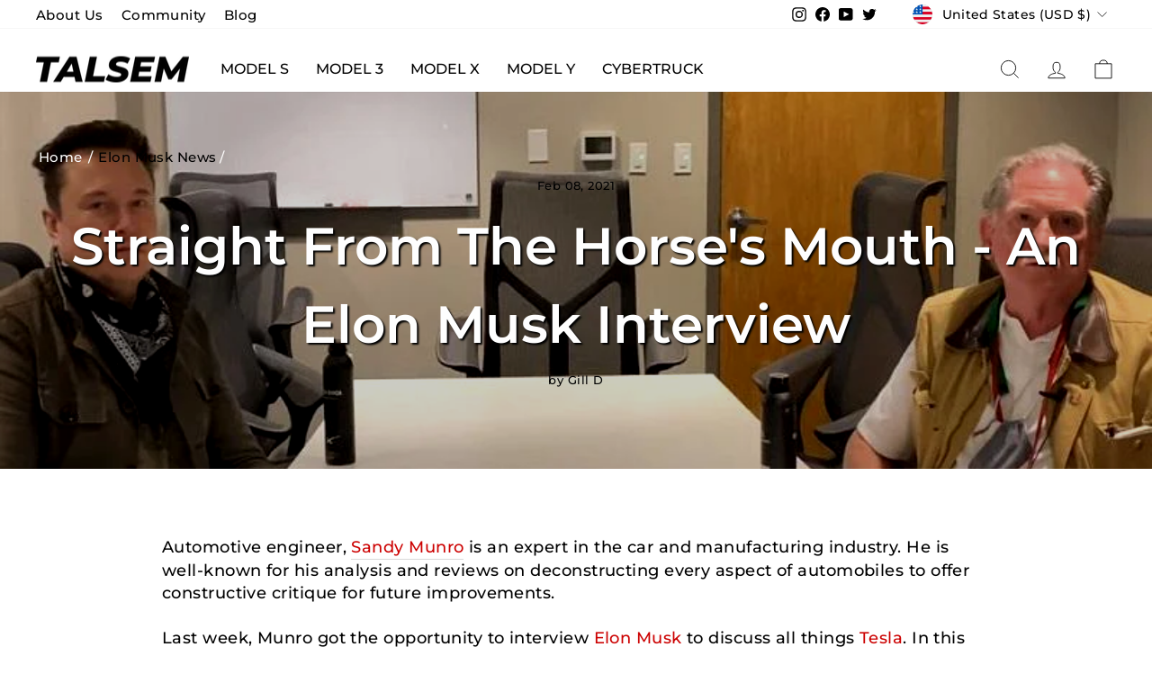

--- FILE ---
content_type: text/html; charset=utf-8
request_url: https://talsem.com/blogs/elon-musk-news/straight-from-the-horses-mouth-an-elon-musk-interview
body_size: 38708
content:
<!doctype html>
<html class="no-js" lang="en-US" dir="ltr">
<head>
<!-- Google tag (gtag.js) -->
<script async src="https://www.googletagmanager.com/gtag/js?id=AW-578508159"></script>
<script>
  window.dataLayer = window.dataLayer || [];
  function gtag(){dataLayer.push(arguments);}
  gtag('js', new Date());

  gtag('config', 'AW-578508159');
</script>

  <meta charset="utf-8">
  <meta http-equiv="X-UA-Compatible" content="IE=edge,chrome=1">
  <meta name="viewport" content="width=device-width,initial-scale=1">
  <meta name="theme-color" content="#c20000"><link rel="preload" href="//talsem.com/cdn/shopifycloud/storefront/assets/no-image-2048-a2addb12_1370x.gif" as="image">
  
  
  

  
  <link rel="canonical" href="https://talsem.com/blogs/elon-musk-news/straight-from-the-horses-mouth-an-elon-musk-interview">
  <link rel="preconnect" href="https://cdn.shopify.com">
  <link rel="preconnect" href="https://fonts.shopifycdn.com">
  <link rel="dns-prefetch" href="https://productreviews.shopifycdn.com">
  <link rel="dns-prefetch" href="https://ajax.googleapis.com">
  <link rel="dns-prefetch" href="https://maps.googleapis.com">
  <link rel="dns-prefetch" href="https://maps.gstatic.com"><link rel="shortcut icon" href="//talsem.com/cdn/shop/files/Talsem_Square_T_1089b2ff-21bd-4de9-a175-69fab6512cfd_32x32.png?v=1657107110" type="image/png" /><title>Straight From The Horse&#39;s Mouth - An Elon Musk Interview
&ndash; TALSEM
</title>

    
<meta name="description" content="Automotive engineer, Sandy Munro is an expert in the car and manufacturing industry. He is well-known for his analysis and reviews on deconstructing every aspect of automobiles to offer constructive critique for future improvements. Last week, Munro got the opportunity to interview Elon Musk to discuss all things Tesla">
<meta name="keywords" content=" Straight From The Horse&#39;s Mouth - An Elon Musk Interview    Elon Musk News Straight From The Horse's Mouth - An Elon Musk Interview" />

 


  <meta property="og:site_name" content="TALSEM">
  <meta property="og:url" content="https://talsem.com/blogs/elon-musk-news/straight-from-the-horses-mouth-an-elon-musk-interview">
  <meta property="og:title" content="Straight From The Horse&#39;s Mouth - An Elon Musk Interview">
  <meta property="og:type" content="article">
  
      
<meta property="og:description" content="Automotive engineer, Sandy Munro is an expert in the car and manufacturing industry. He is well-known for his analysis and reviews on deconstructing every aspect of automobiles to offer constructive critique for future improvements. Last week, Munro got the opportunity to interview Elon Musk to discuss all things Tesla">
  
<meta property="og:image" content="http://talsem.com/cdn/shop/articles/straight-from-the-horses-mouth-an-elon-musk-interview-430068.jpg?v=1629884322">
    <meta property="og:image:secure_url" content="https://talsem.com/cdn/shop/articles/straight-from-the-horses-mouth-an-elon-musk-interview-430068.jpg?v=1629884322">
    <meta property="og:image:width" content="800">
    <meta property="og:image:height" content="600"><meta name="twitter:site" content="@talsemT">
  <meta name="twitter:card" content="summary_large_image">
  <meta name="twitter:title" content="Straight From The Horse's Mouth - An Elon Musk Interview">
  <meta name="twitter:description" content="Automotive engineer, Sandy Munro is an expert in the car and manufacturing industry. He is well-known for his analysis and reviews on deconstructing every aspect of automobiles to offer constructive critique for future improvements.
Last week, Munro got the opportunity to interview Elon Musk to discuss all things Tesla. In this article, we summarize the highlights of this rare one-on-one dialog with the Tesla boss.
PRODUCTION HELL
Munro questioned Musk on why some cars with the same Model/Year will differ in quality.
The Tesla CEO replied with frankness that it has taken time to iron out the production process, especially during a production ramp, and when Musk gets asked when should people buy a Tesla, he said either buy it right at the beginning, or when the production reaches a steady state. During a production ramp when they’re doing a vertical climb, it becomes really difficult to make sure every detail of the vehicle is perfect.
Musk went further to say that recently they ran into issues with the car paint not drying quick enough, which caused problems and it is like production as hell. But the positive is that they learn, identify, and fix and now Tesla is the first American car manufacturer to achieve volume production in 100 years. Musk also went on to say that prototypes are easy and fun, and then reaching volume production with a reliable product at an affordable price is excruciatingly difficult.
SEATS
Munro then moved on to discussing Tesla’s interior seats and explained that they recently completed over 6000 miles in a couple of days with his Tesla Model Y. He then commented that “the seats in your car are phenomenal, absolutely phenomenal”. He compared the Model Y seats to the Jeep Wrangler and said if he had sit in the Jeep’s seat for more than an hour, he would have to go to a chiropractor. So, what was Musk’s take on that super compliment?
The Tesla genius said they do put a lot of effort into minimizing any pressure peaks in order to even out the pressure and not cut off circulation. Musk admitted that the early Model S had terrible car seats and went as far as to call them stone toadstools. Franz von Holzhauzen put a lot of thought into getting the seat design right and said, “it was a long journey and a lot of effort”.
Unlike a lot of other car makers who outsource their seat production, Tesla does it all in-house and their goal was to get the perfectly designed seat into production that will feel like a hand tailored seat to the driver. Mission accomplished.

SELF-DRIVING
Sandy Munro had access to the beta FSD autopilot system and he felt the road markings were a problem and yet the Tesla Autopilot managed to navigate around this. With self-driving becoming a future reality, there needs to be better construction and consistency across the states to enable better use of self-driving technology.
Musk said the markings could be painted totally wrong and a UFO could land in front of the road, and the car will still not crash. It will still do the right thing. Musk explained that the prime directive for an autopilot system is not to crash and it cannot be dependent on the road markings being done properly to achieve its goal. Munro also questioned Musk about why the Tesla keeps wanting you to drive in the right hand lane because you need to follow the rules but the interview host wasn’t so keen on that feature. However, Musk put him out of his misery by mentioning there is a setting to change that.
The Tesla boss was proud to add, “We've got a very talented team that we built from scratch at Tesla for autopilot software and autopilot hardware. And yeah, it's just really a lot of talented people.”
When Munro curiously asked how if the software had a bazillion trillion lines of code, Musk said “Well, I don't think lines of code is necessarily a metric of goodness.” Rightly so.
AND MUCH MORE
The 45-minute also covered megacastings, the structural battery pack, precision assembly and material sciences, EV crossover point, electronics and wiring, and some musings over what Musk thinks about MBA qualifications.
Click here to watch the full interview.
 ">
<meta content="JRLpfnKgpg9SQHHMVf17L9gEOU5dQvRMtZLqKOsKoIc" name="google-site-verification"/><style data-shopify>@font-face {
  font-family: Montserrat;
  font-weight: 500;
  font-style: normal;
  font-display: swap;
  src: url("//talsem.com/cdn/fonts/montserrat/montserrat_n5.07ef3781d9c78c8b93c98419da7ad4fbeebb6635.woff2") format("woff2"),
       url("//talsem.com/cdn/fonts/montserrat/montserrat_n5.adf9b4bd8b0e4f55a0b203cdd84512667e0d5e4d.woff") format("woff");
}

  @font-face {
  font-family: Montserrat;
  font-weight: 500;
  font-style: normal;
  font-display: swap;
  src: url("//talsem.com/cdn/fonts/montserrat/montserrat_n5.07ef3781d9c78c8b93c98419da7ad4fbeebb6635.woff2") format("woff2"),
       url("//talsem.com/cdn/fonts/montserrat/montserrat_n5.adf9b4bd8b0e4f55a0b203cdd84512667e0d5e4d.woff") format("woff");
}


  @font-face {
  font-family: Montserrat;
  font-weight: 600;
  font-style: normal;
  font-display: swap;
  src: url("//talsem.com/cdn/fonts/montserrat/montserrat_n6.1326b3e84230700ef15b3a29fb520639977513e0.woff2") format("woff2"),
       url("//talsem.com/cdn/fonts/montserrat/montserrat_n6.652f051080eb14192330daceed8cd53dfdc5ead9.woff") format("woff");
}

  @font-face {
  font-family: Montserrat;
  font-weight: 500;
  font-style: italic;
  font-display: swap;
  src: url("//talsem.com/cdn/fonts/montserrat/montserrat_i5.d3a783eb0cc26f2fda1e99d1dfec3ebaea1dc164.woff2") format("woff2"),
       url("//talsem.com/cdn/fonts/montserrat/montserrat_i5.76d414ea3d56bb79ef992a9c62dce2e9063bc062.woff") format("woff");
}

  @font-face {
  font-family: Montserrat;
  font-weight: 600;
  font-style: italic;
  font-display: swap;
  src: url("//talsem.com/cdn/fonts/montserrat/montserrat_i6.e90155dd2f004112a61c0322d66d1f59dadfa84b.woff2") format("woff2"),
       url("//talsem.com/cdn/fonts/montserrat/montserrat_i6.41470518d8e9d7f1bcdd29a447c2397e5393943f.woff") format("woff");
}

</style><link href="//talsem.com/cdn/shop/t/25/assets/theme.css?v=162305879885577939741742290299" rel="stylesheet" type="text/css" media="all" />
  <link href="//talsem.com/cdn/shop/t/25/assets/styles.css?v=37583645570162902361717052304" rel="stylesheet" type="text/css" media="all" />
<style data-shopify>:root {
    --typeHeaderPrimary: Montserrat;
    --typeHeaderFallback: sans-serif;
    --typeHeaderSize: 40px;
    --typeHeaderWeight: 500;
    --typeHeaderLineHeight: 1.5;
    --typeHeaderSpacing: 0.0em;

    --typeBasePrimary:Montserrat;
    --typeBaseFallback:sans-serif;
    --typeBaseSize: 18px;
    --typeBaseWeight: 500;
    --typeBaseSpacing: 0.025em;
    --typeBaseLineHeight: 1.4;

    --typeCollectionTitle: 20px;

    --iconWeight: 2px;
    --iconLinecaps: miter;

    
      --buttonRadius: 3px;
    

    --colorGridOverlayOpacity: 0.0;
  }

  .placeholder-content {
    background-image: linear-gradient(100deg, #ffffff 40%, #f7f7f7 63%, #ffffff 79%);
  }</style><script>
    document.documentElement.className = document.documentElement.className.replace('no-js', 'js');

    window.theme = window.theme || {};
    theme.routes = {
      home: "/",
      cart: "/cart.js",
      cartPage: "/cart",
      cartAdd: "/cart/add.js",
      cartChange: "/cart/change.js",
      search: "/search"
    };
    theme.strings = {
      soldOut: "Sold Out",
      unavailable: "Unavailable",
      inStockLabel: "In stock, ready to ship",
      stockLabel: "Low stock - [count] items left",
      willNotShipUntil: "Ready to ship [date]",
      willBeInStockAfter: "Back in stock [date]",
      waitingForStock: "Inventory on the way",
      savePrice: "Save [saved_amount]",
      cartEmpty: "Your cart is currently empty.",
      cartTermsConfirmation: "You must agree with the terms and conditions of sales to check out",
      searchCollections: "Collections:",
      searchPages: "Pages:",
      searchArticles: "Articles:"
    };
    theme.settings = {
      dynamicVariantsEnable: true,
      cartType: "drawer",
      isCustomerTemplate: false,
      moneyFormat: "${{amount}}",
      saveType: "dollar",
      productImageSize: "natural",
      productImageCover: false,
      predictiveSearch: true,
      predictiveSearchType: "product,article,page,collection",
      quickView: true,
      themeName: 'Impulse',
      themeVersion: "6.0.1"
    };
  </script>

  <script>window.performance && window.performance.mark && window.performance.mark('shopify.content_for_header.start');</script><meta name="google-site-verification" content="JRLpfnKgpg9SQHHMVf17L9gEOU5dQvRMtZLqKOsKoIc">
<meta id="shopify-digital-wallet" name="shopify-digital-wallet" content="/10590355520/digital_wallets/dialog">
<meta name="shopify-checkout-api-token" content="1c2ef0d9e86687251f84deb66af14a4b">
<meta id="in-context-paypal-metadata" data-shop-id="10590355520" data-venmo-supported="false" data-environment="production" data-locale="en_US" data-paypal-v4="true" data-currency="USD">
<link rel="alternate" type="application/atom+xml" title="Feed" href="/blogs/elon-musk-news.atom" />
<link rel="alternate" hreflang="x-default" href="https://talsem.com/blogs/elon-musk-news/straight-from-the-horses-mouth-an-elon-musk-interview">
<link rel="alternate" hreflang="en" href="https://talsem.com/blogs/elon-musk-news/straight-from-the-horses-mouth-an-elon-musk-interview">
<link rel="alternate" hreflang="en-CA" href="https://talsem.com/en-ca/blogs/elon-musk-news/straight-from-the-horses-mouth-an-elon-musk-interview">
<link rel="alternate" hreflang="fr-CA" href="https://talsem.com/fr-ca/blogs/elon-musk-news/straight-from-the-horses-mouth-an-elon-musk-interview">
<link rel="alternate" hreflang="en-GB" href="https://talsem.com/en-gb/blogs/elon-musk-news/straight-from-the-horses-mouth-an-elon-musk-interview">
<link rel="alternate" hreflang="fr-FR" href="https://talsem.com/fr-fr/blogs/elon-musk-news/straight-from-the-horses-mouth-an-elon-musk-interview">
<script async="async" src="/checkouts/internal/preloads.js?locale=en-US"></script>
<link rel="preconnect" href="https://shop.app" crossorigin="anonymous">
<script async="async" src="https://shop.app/checkouts/internal/preloads.js?locale=en-US&shop_id=10590355520" crossorigin="anonymous"></script>
<script id="apple-pay-shop-capabilities" type="application/json">{"shopId":10590355520,"countryCode":"HK","currencyCode":"USD","merchantCapabilities":["supports3DS"],"merchantId":"gid:\/\/shopify\/Shop\/10590355520","merchantName":"TALSEM","requiredBillingContactFields":["postalAddress","email","phone"],"requiredShippingContactFields":["postalAddress","email","phone"],"shippingType":"shipping","supportedNetworks":["visa","masterCard","amex"],"total":{"type":"pending","label":"TALSEM","amount":"1.00"},"shopifyPaymentsEnabled":true,"supportsSubscriptions":true}</script>
<script id="shopify-features" type="application/json">{"accessToken":"1c2ef0d9e86687251f84deb66af14a4b","betas":["rich-media-storefront-analytics"],"domain":"talsem.com","predictiveSearch":true,"shopId":10590355520,"locale":"en"}</script>
<script>var Shopify = Shopify || {};
Shopify.shop = "dachshundvillage.myshopify.com";
Shopify.locale = "en";
Shopify.currency = {"active":"USD","rate":"1.0"};
Shopify.country = "US";
Shopify.theme = {"name":"Talsem\/Main","id":134919618801,"schema_name":"Impulse","schema_version":"6.0.1","theme_store_id":null,"role":"main"};
Shopify.theme.handle = "null";
Shopify.theme.style = {"id":null,"handle":null};
Shopify.cdnHost = "talsem.com/cdn";
Shopify.routes = Shopify.routes || {};
Shopify.routes.root = "/";</script>
<script type="module">!function(o){(o.Shopify=o.Shopify||{}).modules=!0}(window);</script>
<script>!function(o){function n(){var o=[];function n(){o.push(Array.prototype.slice.apply(arguments))}return n.q=o,n}var t=o.Shopify=o.Shopify||{};t.loadFeatures=n(),t.autoloadFeatures=n()}(window);</script>
<script>
  window.ShopifyPay = window.ShopifyPay || {};
  window.ShopifyPay.apiHost = "shop.app\/pay";
  window.ShopifyPay.redirectState = null;
</script>
<script id="shop-js-analytics" type="application/json">{"pageType":"article"}</script>
<script defer="defer" async type="module" src="//talsem.com/cdn/shopifycloud/shop-js/modules/v2/client.init-shop-cart-sync_BT-GjEfc.en.esm.js"></script>
<script defer="defer" async type="module" src="//talsem.com/cdn/shopifycloud/shop-js/modules/v2/chunk.common_D58fp_Oc.esm.js"></script>
<script defer="defer" async type="module" src="//talsem.com/cdn/shopifycloud/shop-js/modules/v2/chunk.modal_xMitdFEc.esm.js"></script>
<script type="module">
  await import("//talsem.com/cdn/shopifycloud/shop-js/modules/v2/client.init-shop-cart-sync_BT-GjEfc.en.esm.js");
await import("//talsem.com/cdn/shopifycloud/shop-js/modules/v2/chunk.common_D58fp_Oc.esm.js");
await import("//talsem.com/cdn/shopifycloud/shop-js/modules/v2/chunk.modal_xMitdFEc.esm.js");

  window.Shopify.SignInWithShop?.initShopCartSync?.({"fedCMEnabled":true,"windoidEnabled":true});

</script>
<script>
  window.Shopify = window.Shopify || {};
  if (!window.Shopify.featureAssets) window.Shopify.featureAssets = {};
  window.Shopify.featureAssets['shop-js'] = {"shop-cart-sync":["modules/v2/client.shop-cart-sync_DZOKe7Ll.en.esm.js","modules/v2/chunk.common_D58fp_Oc.esm.js","modules/v2/chunk.modal_xMitdFEc.esm.js"],"init-fed-cm":["modules/v2/client.init-fed-cm_B6oLuCjv.en.esm.js","modules/v2/chunk.common_D58fp_Oc.esm.js","modules/v2/chunk.modal_xMitdFEc.esm.js"],"shop-cash-offers":["modules/v2/client.shop-cash-offers_D2sdYoxE.en.esm.js","modules/v2/chunk.common_D58fp_Oc.esm.js","modules/v2/chunk.modal_xMitdFEc.esm.js"],"shop-login-button":["modules/v2/client.shop-login-button_QeVjl5Y3.en.esm.js","modules/v2/chunk.common_D58fp_Oc.esm.js","modules/v2/chunk.modal_xMitdFEc.esm.js"],"pay-button":["modules/v2/client.pay-button_DXTOsIq6.en.esm.js","modules/v2/chunk.common_D58fp_Oc.esm.js","modules/v2/chunk.modal_xMitdFEc.esm.js"],"shop-button":["modules/v2/client.shop-button_DQZHx9pm.en.esm.js","modules/v2/chunk.common_D58fp_Oc.esm.js","modules/v2/chunk.modal_xMitdFEc.esm.js"],"avatar":["modules/v2/client.avatar_BTnouDA3.en.esm.js"],"init-windoid":["modules/v2/client.init-windoid_CR1B-cfM.en.esm.js","modules/v2/chunk.common_D58fp_Oc.esm.js","modules/v2/chunk.modal_xMitdFEc.esm.js"],"init-shop-for-new-customer-accounts":["modules/v2/client.init-shop-for-new-customer-accounts_C_vY_xzh.en.esm.js","modules/v2/client.shop-login-button_QeVjl5Y3.en.esm.js","modules/v2/chunk.common_D58fp_Oc.esm.js","modules/v2/chunk.modal_xMitdFEc.esm.js"],"init-shop-email-lookup-coordinator":["modules/v2/client.init-shop-email-lookup-coordinator_BI7n9ZSv.en.esm.js","modules/v2/chunk.common_D58fp_Oc.esm.js","modules/v2/chunk.modal_xMitdFEc.esm.js"],"init-shop-cart-sync":["modules/v2/client.init-shop-cart-sync_BT-GjEfc.en.esm.js","modules/v2/chunk.common_D58fp_Oc.esm.js","modules/v2/chunk.modal_xMitdFEc.esm.js"],"shop-toast-manager":["modules/v2/client.shop-toast-manager_DiYdP3xc.en.esm.js","modules/v2/chunk.common_D58fp_Oc.esm.js","modules/v2/chunk.modal_xMitdFEc.esm.js"],"init-customer-accounts":["modules/v2/client.init-customer-accounts_D9ZNqS-Q.en.esm.js","modules/v2/client.shop-login-button_QeVjl5Y3.en.esm.js","modules/v2/chunk.common_D58fp_Oc.esm.js","modules/v2/chunk.modal_xMitdFEc.esm.js"],"init-customer-accounts-sign-up":["modules/v2/client.init-customer-accounts-sign-up_iGw4briv.en.esm.js","modules/v2/client.shop-login-button_QeVjl5Y3.en.esm.js","modules/v2/chunk.common_D58fp_Oc.esm.js","modules/v2/chunk.modal_xMitdFEc.esm.js"],"shop-follow-button":["modules/v2/client.shop-follow-button_CqMgW2wH.en.esm.js","modules/v2/chunk.common_D58fp_Oc.esm.js","modules/v2/chunk.modal_xMitdFEc.esm.js"],"checkout-modal":["modules/v2/client.checkout-modal_xHeaAweL.en.esm.js","modules/v2/chunk.common_D58fp_Oc.esm.js","modules/v2/chunk.modal_xMitdFEc.esm.js"],"shop-login":["modules/v2/client.shop-login_D91U-Q7h.en.esm.js","modules/v2/chunk.common_D58fp_Oc.esm.js","modules/v2/chunk.modal_xMitdFEc.esm.js"],"lead-capture":["modules/v2/client.lead-capture_BJmE1dJe.en.esm.js","modules/v2/chunk.common_D58fp_Oc.esm.js","modules/v2/chunk.modal_xMitdFEc.esm.js"],"payment-terms":["modules/v2/client.payment-terms_Ci9AEqFq.en.esm.js","modules/v2/chunk.common_D58fp_Oc.esm.js","modules/v2/chunk.modal_xMitdFEc.esm.js"]};
</script>
<script>(function() {
  var isLoaded = false;
  function asyncLoad() {
    if (isLoaded) return;
    isLoaded = true;
    var urls = ["\/\/shopify.privy.com\/widget.js?shop=dachshundvillage.myshopify.com","https:\/\/chimpstatic.com\/mcjs-connected\/js\/users\/13759b7fc78bcb74fb0201b5e\/57dc9d4fbaedafa229ae55459.js?shop=dachshundvillage.myshopify.com","https:\/\/widgets.automizely.com\/reviews\/v1\/sdk.js?connection_id=509b410519b846cbb4be3f21531df218\u0026mapped_org_id=c14913f44d527c74c9f0e83d10be9e97_v1\u0026oid=89b8b996fe624c57809dd27882c2c1e0\u0026shop=dachshundvillage.myshopify.com","https:\/\/cdn.doofinder.com\/shopify\/doofinder-installed.js?shop=dachshundvillage.myshopify.com","\/\/cdn.shopify.com\/proxy\/b2bdbf3aab0eec68a1c0af41d8a2be1edabde7d8941aef2b078ae33983105ca2\/tabs.tkdigital.dev\/scripts\/ne_smart_tabs_1cea0f9f3ef235a3da69fe0ece073d55.js?shop=dachshundvillage.myshopify.com\u0026sp-cache-control=cHVibGljLCBtYXgtYWdlPTkwMA","https:\/\/sdks.automizely.com\/conversions\/v1\/conversions.js?app_connection_id=6bc9233c06944c4eb0af4cc79068ddbe\u0026mapped_org_id=c14913f44d527c74c9f0e83d10be9e97_v1\u0026shop=dachshundvillage.myshopify.com"];
    for (var i = 0; i < urls.length; i++) {
      var s = document.createElement('script');
      s.type = 'text/javascript';
      s.async = true;
      s.src = urls[i];
      var x = document.getElementsByTagName('script')[0];
      x.parentNode.insertBefore(s, x);
    }
  };
  if(window.attachEvent) {
    window.attachEvent('onload', asyncLoad);
  } else {
    window.addEventListener('load', asyncLoad, false);
  }
})();</script>
<script id="__st">var __st={"a":10590355520,"offset":28800,"reqid":"7235ac76-30fe-432f-a55b-60a0c76586bd-1769116498","pageurl":"talsem.com\/blogs\/elon-musk-news\/straight-from-the-horses-mouth-an-elon-musk-interview","s":"articles-409230934167","u":"e891b770b6ad","p":"article","rtyp":"article","rid":409230934167};</script>
<script>window.ShopifyPaypalV4VisibilityTracking = true;</script>
<script id="captcha-bootstrap">!function(){'use strict';const t='contact',e='account',n='new_comment',o=[[t,t],['blogs',n],['comments',n],[t,'customer']],c=[[e,'customer_login'],[e,'guest_login'],[e,'recover_customer_password'],[e,'create_customer']],r=t=>t.map((([t,e])=>`form[action*='/${t}']:not([data-nocaptcha='true']) input[name='form_type'][value='${e}']`)).join(','),a=t=>()=>t?[...document.querySelectorAll(t)].map((t=>t.form)):[];function s(){const t=[...o],e=r(t);return a(e)}const i='password',u='form_key',d=['recaptcha-v3-token','g-recaptcha-response','h-captcha-response',i],f=()=>{try{return window.sessionStorage}catch{return}},m='__shopify_v',_=t=>t.elements[u];function p(t,e,n=!1){try{const o=window.sessionStorage,c=JSON.parse(o.getItem(e)),{data:r}=function(t){const{data:e,action:n}=t;return t[m]||n?{data:e,action:n}:{data:t,action:n}}(c);for(const[e,n]of Object.entries(r))t.elements[e]&&(t.elements[e].value=n);n&&o.removeItem(e)}catch(o){console.error('form repopulation failed',{error:o})}}const l='form_type',E='cptcha';function T(t){t.dataset[E]=!0}const w=window,h=w.document,L='Shopify',v='ce_forms',y='captcha';let A=!1;((t,e)=>{const n=(g='f06e6c50-85a8-45c8-87d0-21a2b65856fe',I='https://cdn.shopify.com/shopifycloud/storefront-forms-hcaptcha/ce_storefront_forms_captcha_hcaptcha.v1.5.2.iife.js',D={infoText:'Protected by hCaptcha',privacyText:'Privacy',termsText:'Terms'},(t,e,n)=>{const o=w[L][v],c=o.bindForm;if(c)return c(t,g,e,D).then(n);var r;o.q.push([[t,g,e,D],n]),r=I,A||(h.body.append(Object.assign(h.createElement('script'),{id:'captcha-provider',async:!0,src:r})),A=!0)});var g,I,D;w[L]=w[L]||{},w[L][v]=w[L][v]||{},w[L][v].q=[],w[L][y]=w[L][y]||{},w[L][y].protect=function(t,e){n(t,void 0,e),T(t)},Object.freeze(w[L][y]),function(t,e,n,w,h,L){const[v,y,A,g]=function(t,e,n){const i=e?o:[],u=t?c:[],d=[...i,...u],f=r(d),m=r(i),_=r(d.filter((([t,e])=>n.includes(e))));return[a(f),a(m),a(_),s()]}(w,h,L),I=t=>{const e=t.target;return e instanceof HTMLFormElement?e:e&&e.form},D=t=>v().includes(t);t.addEventListener('submit',(t=>{const e=I(t);if(!e)return;const n=D(e)&&!e.dataset.hcaptchaBound&&!e.dataset.recaptchaBound,o=_(e),c=g().includes(e)&&(!o||!o.value);(n||c)&&t.preventDefault(),c&&!n&&(function(t){try{if(!f())return;!function(t){const e=f();if(!e)return;const n=_(t);if(!n)return;const o=n.value;o&&e.removeItem(o)}(t);const e=Array.from(Array(32),(()=>Math.random().toString(36)[2])).join('');!function(t,e){_(t)||t.append(Object.assign(document.createElement('input'),{type:'hidden',name:u})),t.elements[u].value=e}(t,e),function(t,e){const n=f();if(!n)return;const o=[...t.querySelectorAll(`input[type='${i}']`)].map((({name:t})=>t)),c=[...d,...o],r={};for(const[a,s]of new FormData(t).entries())c.includes(a)||(r[a]=s);n.setItem(e,JSON.stringify({[m]:1,action:t.action,data:r}))}(t,e)}catch(e){console.error('failed to persist form',e)}}(e),e.submit())}));const S=(t,e)=>{t&&!t.dataset[E]&&(n(t,e.some((e=>e===t))),T(t))};for(const o of['focusin','change'])t.addEventListener(o,(t=>{const e=I(t);D(e)&&S(e,y())}));const B=e.get('form_key'),M=e.get(l),P=B&&M;t.addEventListener('DOMContentLoaded',(()=>{const t=y();if(P)for(const e of t)e.elements[l].value===M&&p(e,B);[...new Set([...A(),...v().filter((t=>'true'===t.dataset.shopifyCaptcha))])].forEach((e=>S(e,t)))}))}(h,new URLSearchParams(w.location.search),n,t,e,['guest_login'])})(!0,!0)}();</script>
<script integrity="sha256-4kQ18oKyAcykRKYeNunJcIwy7WH5gtpwJnB7kiuLZ1E=" data-source-attribution="shopify.loadfeatures" defer="defer" src="//talsem.com/cdn/shopifycloud/storefront/assets/storefront/load_feature-a0a9edcb.js" crossorigin="anonymous"></script>
<script crossorigin="anonymous" defer="defer" src="//talsem.com/cdn/shopifycloud/storefront/assets/shopify_pay/storefront-65b4c6d7.js?v=20250812"></script>
<script data-source-attribution="shopify.dynamic_checkout.dynamic.init">var Shopify=Shopify||{};Shopify.PaymentButton=Shopify.PaymentButton||{isStorefrontPortableWallets:!0,init:function(){window.Shopify.PaymentButton.init=function(){};var t=document.createElement("script");t.src="https://talsem.com/cdn/shopifycloud/portable-wallets/latest/portable-wallets.en.js",t.type="module",document.head.appendChild(t)}};
</script>
<script data-source-attribution="shopify.dynamic_checkout.buyer_consent">
  function portableWalletsHideBuyerConsent(e){var t=document.getElementById("shopify-buyer-consent"),n=document.getElementById("shopify-subscription-policy-button");t&&n&&(t.classList.add("hidden"),t.setAttribute("aria-hidden","true"),n.removeEventListener("click",e))}function portableWalletsShowBuyerConsent(e){var t=document.getElementById("shopify-buyer-consent"),n=document.getElementById("shopify-subscription-policy-button");t&&n&&(t.classList.remove("hidden"),t.removeAttribute("aria-hidden"),n.addEventListener("click",e))}window.Shopify?.PaymentButton&&(window.Shopify.PaymentButton.hideBuyerConsent=portableWalletsHideBuyerConsent,window.Shopify.PaymentButton.showBuyerConsent=portableWalletsShowBuyerConsent);
</script>
<script data-source-attribution="shopify.dynamic_checkout.cart.bootstrap">document.addEventListener("DOMContentLoaded",(function(){function t(){return document.querySelector("shopify-accelerated-checkout-cart, shopify-accelerated-checkout")}if(t())Shopify.PaymentButton.init();else{new MutationObserver((function(e,n){t()&&(Shopify.PaymentButton.init(),n.disconnect())})).observe(document.body,{childList:!0,subtree:!0})}}));
</script>
<link id="shopify-accelerated-checkout-styles" rel="stylesheet" media="screen" href="https://talsem.com/cdn/shopifycloud/portable-wallets/latest/accelerated-checkout-backwards-compat.css" crossorigin="anonymous">
<style id="shopify-accelerated-checkout-cart">
        #shopify-buyer-consent {
  margin-top: 1em;
  display: inline-block;
  width: 100%;
}

#shopify-buyer-consent.hidden {
  display: none;
}

#shopify-subscription-policy-button {
  background: none;
  border: none;
  padding: 0;
  text-decoration: underline;
  font-size: inherit;
  cursor: pointer;
}

#shopify-subscription-policy-button::before {
  box-shadow: none;
}

      </style>

<script>window.performance && window.performance.mark && window.performance.mark('shopify.content_for_header.end');</script>

  <script src="//talsem.com/cdn/shop/t/25/assets/vendor-scripts-v11.js" defer="defer"></script><link rel="stylesheet" href="//talsem.com/cdn/shop/t/25/assets/country-flags.css"><script src="//talsem.com/cdn/shop/t/25/assets/theme.js?v=151457034211038922701731395564" defer="defer"></script>
  <script src="//talsem.com/cdn/shop/t/25/assets/custom.js?v=49651950451288421631728547274" defer="defer"></script><!-- Clarity -->
<script type="text/javascript">
    (function(c,l,a,r,i,t,y){
        c[a]=c[a]||function(){(c[a].q=c[a].q||[]).push(arguments)};
        t=l.createElement(r);t.async=1;t.src="https://www.clarity.ms/tag/"+i;
        y=l.getElementsByTagName(r)[0];y.parentNode.insertBefore(t,y);
    })(window, document, "clarity", "script", "lrmyq5fb7y");
</script>

<!--DOOFINDER-SHOPIFY-->  <script>
  const dfLayerOptions = {
    installationId: 'c8a70368-2dd3-4547-a830-4a1b51631326',
    zone: 'eu1'
  };

  
/** START SHOPIFY ADD TO CART **/
document.addEventListener('doofinder.cart.add', function(event) {

  class DoofinderAddToCartError extends Error {
    constructor(reason, status = "") {
      const message = "Error adding an item to the cart. Reason: " + reason + ". Status code: " + status;
      super(message);
      this.name = "DoofinderAddToCartError";
    }
  }

  const product_endpoint = new URL(event.detail.link).pathname + '.js';
  const statusPromise = event.detail.statusPromise;

  fetch(product_endpoint, {
      method: 'GET',
      headers: {
        'Content-Type': 'application/json'
      },
    })
    .then(response => {
      return response.json()
    })
    .then(data => {
      variant_id = get_variant_id(parseInt(event.detail.item_id), data)
      if (variant_id) {
        add_to_cart(variant_id, event.detail.amount)
      } else {
        statusPromise.reject(new DoofinderAddToCartError("Variant not found, redirecting to the item page", 200));
        window.location.href = event.detail.link
      }
    })
    .catch((error) => {
      console.error('Error:', error)
      statusPromise.reject(new DoofinderAddToCartError(error, 400));
    })

  function get_variant_id(product_id, product_data) {
    if (product_data.variants.length > 1) {
      if (is_variant_id_in_list(product_id, product_data.variants)) {
        return product_id
      }
      return false
    } else {
      return product_data.variants[0].id
    }
  }

  function is_variant_id_in_list(variant_id, variant_list) {
    let is_variant = false

    variant_list.forEach(variant => {
      if (variant.id === variant_id) {
        is_variant = true
      }
    })

    return is_variant
  }

  function add_to_cart(id, amount) {
    let formData = {
      'items': [{
        'id': id,
        'quantity': amount
      }],
      sections: "cart-items,cart-icon-bubble,cart-live-region-text,cart-footer"
    }

    const route = window.Shopify.routes.root ?
      window.Shopify.routes.root + 'cart/add.js' :
      window.Shopify.routes.cart_url + '/add.js' ;

    fetch(route, {
        method: 'POST',
        headers: {
          'Content-Type': 'application/json'
        },
        body: JSON.stringify(formData)
      })
      .then(response => response.json())
      .then(data => {renderSections(data.sections)})
      .catch((error) => {
        console.error('Error:', error);
        statusPromise.reject(new DoofinderAddToCartError(error, 400));
      });
  }

  function renderSections(sections){
    for( section_id in sections ){
      let section = document.querySelector("#"+section_id);
      let section_html = sections[section_id];
      if(section && section_html){
        section.innerHTML = section_html;
      }
    }
    statusPromise.resolve("The item has been successfully added to the cart.");
  }
});
/** END SHOPIFY ADD TO CART **/


/** START SHOPIFY OPTIONS **/
dfLayerOptions.language = "en";
/** END SHOPIFY OPTIONS **/



  (function (l, a, y, e, r, s) {
    r = l.createElement(a); r.onload = e; r.async = 1; r.src = y;
    s = l.getElementsByTagName(a)[0]; s.parentNode.insertBefore(r, s);
  })(document, 'script', 'https://cdn.doofinder.com/livelayer/1/js/loader.min.js', function () {
    doofinderLoader.load(dfLayerOptions);
  });
</script>
  <!--/DOOFINDER-SHOPIFY--><!-- BEGIN app block: shopify://apps/klaviyo-email-marketing-sms/blocks/klaviyo-onsite-embed/2632fe16-c075-4321-a88b-50b567f42507 -->












  <script async src="https://static.klaviyo.com/onsite/js/Ym8pH5/klaviyo.js?company_id=Ym8pH5"></script>
  <script>!function(){if(!window.klaviyo){window._klOnsite=window._klOnsite||[];try{window.klaviyo=new Proxy({},{get:function(n,i){return"push"===i?function(){var n;(n=window._klOnsite).push.apply(n,arguments)}:function(){for(var n=arguments.length,o=new Array(n),w=0;w<n;w++)o[w]=arguments[w];var t="function"==typeof o[o.length-1]?o.pop():void 0,e=new Promise((function(n){window._klOnsite.push([i].concat(o,[function(i){t&&t(i),n(i)}]))}));return e}}})}catch(n){window.klaviyo=window.klaviyo||[],window.klaviyo.push=function(){var n;(n=window._klOnsite).push.apply(n,arguments)}}}}();</script>

  




  <script>
    window.klaviyoReviewsProductDesignMode = false
  </script>







<!-- END app block --><link href="https://monorail-edge.shopifysvc.com" rel="dns-prefetch">
<script>(function(){if ("sendBeacon" in navigator && "performance" in window) {try {var session_token_from_headers = performance.getEntriesByType('navigation')[0].serverTiming.find(x => x.name == '_s').description;} catch {var session_token_from_headers = undefined;}var session_cookie_matches = document.cookie.match(/_shopify_s=([^;]*)/);var session_token_from_cookie = session_cookie_matches && session_cookie_matches.length === 2 ? session_cookie_matches[1] : "";var session_token = session_token_from_headers || session_token_from_cookie || "";function handle_abandonment_event(e) {var entries = performance.getEntries().filter(function(entry) {return /monorail-edge.shopifysvc.com/.test(entry.name);});if (!window.abandonment_tracked && entries.length === 0) {window.abandonment_tracked = true;var currentMs = Date.now();var navigation_start = performance.timing.navigationStart;var payload = {shop_id: 10590355520,url: window.location.href,navigation_start,duration: currentMs - navigation_start,session_token,page_type: "article"};window.navigator.sendBeacon("https://monorail-edge.shopifysvc.com/v1/produce", JSON.stringify({schema_id: "online_store_buyer_site_abandonment/1.1",payload: payload,metadata: {event_created_at_ms: currentMs,event_sent_at_ms: currentMs}}));}}window.addEventListener('pagehide', handle_abandonment_event);}}());</script>
<script id="web-pixels-manager-setup">(function e(e,d,r,n,o){if(void 0===o&&(o={}),!Boolean(null===(a=null===(i=window.Shopify)||void 0===i?void 0:i.analytics)||void 0===a?void 0:a.replayQueue)){var i,a;window.Shopify=window.Shopify||{};var t=window.Shopify;t.analytics=t.analytics||{};var s=t.analytics;s.replayQueue=[],s.publish=function(e,d,r){return s.replayQueue.push([e,d,r]),!0};try{self.performance.mark("wpm:start")}catch(e){}var l=function(){var e={modern:/Edge?\/(1{2}[4-9]|1[2-9]\d|[2-9]\d{2}|\d{4,})\.\d+(\.\d+|)|Firefox\/(1{2}[4-9]|1[2-9]\d|[2-9]\d{2}|\d{4,})\.\d+(\.\d+|)|Chrom(ium|e)\/(9{2}|\d{3,})\.\d+(\.\d+|)|(Maci|X1{2}).+ Version\/(15\.\d+|(1[6-9]|[2-9]\d|\d{3,})\.\d+)([,.]\d+|)( \(\w+\)|)( Mobile\/\w+|) Safari\/|Chrome.+OPR\/(9{2}|\d{3,})\.\d+\.\d+|(CPU[ +]OS|iPhone[ +]OS|CPU[ +]iPhone|CPU IPhone OS|CPU iPad OS)[ +]+(15[._]\d+|(1[6-9]|[2-9]\d|\d{3,})[._]\d+)([._]\d+|)|Android:?[ /-](13[3-9]|1[4-9]\d|[2-9]\d{2}|\d{4,})(\.\d+|)(\.\d+|)|Android.+Firefox\/(13[5-9]|1[4-9]\d|[2-9]\d{2}|\d{4,})\.\d+(\.\d+|)|Android.+Chrom(ium|e)\/(13[3-9]|1[4-9]\d|[2-9]\d{2}|\d{4,})\.\d+(\.\d+|)|SamsungBrowser\/([2-9]\d|\d{3,})\.\d+/,legacy:/Edge?\/(1[6-9]|[2-9]\d|\d{3,})\.\d+(\.\d+|)|Firefox\/(5[4-9]|[6-9]\d|\d{3,})\.\d+(\.\d+|)|Chrom(ium|e)\/(5[1-9]|[6-9]\d|\d{3,})\.\d+(\.\d+|)([\d.]+$|.*Safari\/(?![\d.]+ Edge\/[\d.]+$))|(Maci|X1{2}).+ Version\/(10\.\d+|(1[1-9]|[2-9]\d|\d{3,})\.\d+)([,.]\d+|)( \(\w+\)|)( Mobile\/\w+|) Safari\/|Chrome.+OPR\/(3[89]|[4-9]\d|\d{3,})\.\d+\.\d+|(CPU[ +]OS|iPhone[ +]OS|CPU[ +]iPhone|CPU IPhone OS|CPU iPad OS)[ +]+(10[._]\d+|(1[1-9]|[2-9]\d|\d{3,})[._]\d+)([._]\d+|)|Android:?[ /-](13[3-9]|1[4-9]\d|[2-9]\d{2}|\d{4,})(\.\d+|)(\.\d+|)|Mobile Safari.+OPR\/([89]\d|\d{3,})\.\d+\.\d+|Android.+Firefox\/(13[5-9]|1[4-9]\d|[2-9]\d{2}|\d{4,})\.\d+(\.\d+|)|Android.+Chrom(ium|e)\/(13[3-9]|1[4-9]\d|[2-9]\d{2}|\d{4,})\.\d+(\.\d+|)|Android.+(UC? ?Browser|UCWEB|U3)[ /]?(15\.([5-9]|\d{2,})|(1[6-9]|[2-9]\d|\d{3,})\.\d+)\.\d+|SamsungBrowser\/(5\.\d+|([6-9]|\d{2,})\.\d+)|Android.+MQ{2}Browser\/(14(\.(9|\d{2,})|)|(1[5-9]|[2-9]\d|\d{3,})(\.\d+|))(\.\d+|)|K[Aa][Ii]OS\/(3\.\d+|([4-9]|\d{2,})\.\d+)(\.\d+|)/},d=e.modern,r=e.legacy,n=navigator.userAgent;return n.match(d)?"modern":n.match(r)?"legacy":"unknown"}(),u="modern"===l?"modern":"legacy",c=(null!=n?n:{modern:"",legacy:""})[u],f=function(e){return[e.baseUrl,"/wpm","/b",e.hashVersion,"modern"===e.buildTarget?"m":"l",".js"].join("")}({baseUrl:d,hashVersion:r,buildTarget:u}),m=function(e){var d=e.version,r=e.bundleTarget,n=e.surface,o=e.pageUrl,i=e.monorailEndpoint;return{emit:function(e){var a=e.status,t=e.errorMsg,s=(new Date).getTime(),l=JSON.stringify({metadata:{event_sent_at_ms:s},events:[{schema_id:"web_pixels_manager_load/3.1",payload:{version:d,bundle_target:r,page_url:o,status:a,surface:n,error_msg:t},metadata:{event_created_at_ms:s}}]});if(!i)return console&&console.warn&&console.warn("[Web Pixels Manager] No Monorail endpoint provided, skipping logging."),!1;try{return self.navigator.sendBeacon.bind(self.navigator)(i,l)}catch(e){}var u=new XMLHttpRequest;try{return u.open("POST",i,!0),u.setRequestHeader("Content-Type","text/plain"),u.send(l),!0}catch(e){return console&&console.warn&&console.warn("[Web Pixels Manager] Got an unhandled error while logging to Monorail."),!1}}}}({version:r,bundleTarget:l,surface:e.surface,pageUrl:self.location.href,monorailEndpoint:e.monorailEndpoint});try{o.browserTarget=l,function(e){var d=e.src,r=e.async,n=void 0===r||r,o=e.onload,i=e.onerror,a=e.sri,t=e.scriptDataAttributes,s=void 0===t?{}:t,l=document.createElement("script"),u=document.querySelector("head"),c=document.querySelector("body");if(l.async=n,l.src=d,a&&(l.integrity=a,l.crossOrigin="anonymous"),s)for(var f in s)if(Object.prototype.hasOwnProperty.call(s,f))try{l.dataset[f]=s[f]}catch(e){}if(o&&l.addEventListener("load",o),i&&l.addEventListener("error",i),u)u.appendChild(l);else{if(!c)throw new Error("Did not find a head or body element to append the script");c.appendChild(l)}}({src:f,async:!0,onload:function(){if(!function(){var e,d;return Boolean(null===(d=null===(e=window.Shopify)||void 0===e?void 0:e.analytics)||void 0===d?void 0:d.initialized)}()){var d=window.webPixelsManager.init(e)||void 0;if(d){var r=window.Shopify.analytics;r.replayQueue.forEach((function(e){var r=e[0],n=e[1],o=e[2];d.publishCustomEvent(r,n,o)})),r.replayQueue=[],r.publish=d.publishCustomEvent,r.visitor=d.visitor,r.initialized=!0}}},onerror:function(){return m.emit({status:"failed",errorMsg:"".concat(f," has failed to load")})},sri:function(e){var d=/^sha384-[A-Za-z0-9+/=]+$/;return"string"==typeof e&&d.test(e)}(c)?c:"",scriptDataAttributes:o}),m.emit({status:"loading"})}catch(e){m.emit({status:"failed",errorMsg:(null==e?void 0:e.message)||"Unknown error"})}}})({shopId: 10590355520,storefrontBaseUrl: "https://talsem.com",extensionsBaseUrl: "https://extensions.shopifycdn.com/cdn/shopifycloud/web-pixels-manager",monorailEndpoint: "https://monorail-edge.shopifysvc.com/unstable/produce_batch",surface: "storefront-renderer",enabledBetaFlags: ["2dca8a86"],webPixelsConfigList: [{"id":"839254257","configuration":"{\"hashed_organization_id\":\"c14913f44d527c74c9f0e83d10be9e97_v1\",\"app_key\":\"dachshundvillage\",\"allow_collect_personal_data\":\"true\"}","eventPayloadVersion":"v1","runtimeContext":"STRICT","scriptVersion":"6f6660f15c595d517f203f6e1abcb171","type":"APP","apiClientId":2814809,"privacyPurposes":["ANALYTICS","MARKETING","SALE_OF_DATA"],"dataSharingAdjustments":{"protectedCustomerApprovalScopes":["read_customer_address","read_customer_email","read_customer_name","read_customer_personal_data","read_customer_phone"]}},{"id":"440762609","configuration":"{\"hashed_organization_id\":\"c14913f44d527c74c9f0e83d10be9e97_v1\",\"app_key\":\"dachshundvillage\",\"allow_collect_personal_data\":\"true\"}","eventPayloadVersion":"v1","runtimeContext":"STRICT","scriptVersion":"da79698a1971ddd00d23b0a5b73c0d33","type":"APP","apiClientId":4551725,"privacyPurposes":["ANALYTICS","MARKETING","SALE_OF_DATA"],"dataSharingAdjustments":{"protectedCustomerApprovalScopes":["read_customer_address","read_customer_email","read_customer_name","read_customer_personal_data","read_customer_phone"]}},{"id":"416678129","configuration":"{\"config\":\"{\\\"pixel_id\\\":\\\"G-WNGLJVG3WH\\\",\\\"target_country\\\":\\\"US\\\",\\\"gtag_events\\\":[{\\\"type\\\":\\\"search\\\",\\\"action_label\\\":[\\\"G-WNGLJVG3WH\\\",\\\"AW-578508159\\\/Qxo3CPOE4uABEP-q7ZMC\\\"]},{\\\"type\\\":\\\"begin_checkout\\\",\\\"action_label\\\":[\\\"G-WNGLJVG3WH\\\",\\\"AW-578508159\\\/NAwqCPCE4uABEP-q7ZMC\\\"]},{\\\"type\\\":\\\"view_item\\\",\\\"action_label\\\":[\\\"G-WNGLJVG3WH\\\",\\\"AW-578508159\\\/qwQtCOqE4uABEP-q7ZMC\\\",\\\"MC-53P6SD325X\\\"]},{\\\"type\\\":\\\"purchase\\\",\\\"action_label\\\":[\\\"G-WNGLJVG3WH\\\",\\\"AW-578508159\\\/PdlOCOeE4uABEP-q7ZMC\\\",\\\"MC-53P6SD325X\\\"]},{\\\"type\\\":\\\"page_view\\\",\\\"action_label\\\":[\\\"G-WNGLJVG3WH\\\",\\\"AW-578508159\\\/24nOCOSE4uABEP-q7ZMC\\\",\\\"MC-53P6SD325X\\\"]},{\\\"type\\\":\\\"add_payment_info\\\",\\\"action_label\\\":[\\\"G-WNGLJVG3WH\\\",\\\"AW-578508159\\\/H26kCPaE4uABEP-q7ZMC\\\"]},{\\\"type\\\":\\\"add_to_cart\\\",\\\"action_label\\\":[\\\"G-WNGLJVG3WH\\\",\\\"AW-578508159\\\/7b9eCO2E4uABEP-q7ZMC\\\"]}],\\\"enable_monitoring_mode\\\":false}\"}","eventPayloadVersion":"v1","runtimeContext":"OPEN","scriptVersion":"b2a88bafab3e21179ed38636efcd8a93","type":"APP","apiClientId":1780363,"privacyPurposes":[],"dataSharingAdjustments":{"protectedCustomerApprovalScopes":["read_customer_address","read_customer_email","read_customer_name","read_customer_personal_data","read_customer_phone"]}},{"id":"180715761","configuration":"{\"pixel_id\":\"729190367764315\",\"pixel_type\":\"facebook_pixel\",\"metaapp_system_user_token\":\"-\"}","eventPayloadVersion":"v1","runtimeContext":"OPEN","scriptVersion":"ca16bc87fe92b6042fbaa3acc2fbdaa6","type":"APP","apiClientId":2329312,"privacyPurposes":["ANALYTICS","MARKETING","SALE_OF_DATA"],"dataSharingAdjustments":{"protectedCustomerApprovalScopes":["read_customer_address","read_customer_email","read_customer_name","read_customer_personal_data","read_customer_phone"]}},{"id":"102564081","configuration":"{\"hashed_organization_id\":\"c14913f44d527c74c9f0e83d10be9e97_v1\",\"app_key\":\"dachshundvillage\",\"allow_collect_personal_data\":\"true\"}","eventPayloadVersion":"v1","runtimeContext":"STRICT","scriptVersion":"c3e64302e4c6a915b615bb03ddf3784a","type":"APP","apiClientId":111542,"privacyPurposes":["ANALYTICS","MARKETING","SALE_OF_DATA"],"dataSharingAdjustments":{"protectedCustomerApprovalScopes":["read_customer_address","read_customer_email","read_customer_name","read_customer_personal_data","read_customer_phone"]}},{"id":"11927793","configuration":"{\"myshopifyDomain\":\"dachshundvillage.myshopify.com\"}","eventPayloadVersion":"v1","runtimeContext":"STRICT","scriptVersion":"23b97d18e2aa74363140dc29c9284e87","type":"APP","apiClientId":2775569,"privacyPurposes":["ANALYTICS","MARKETING","SALE_OF_DATA"],"dataSharingAdjustments":{"protectedCustomerApprovalScopes":["read_customer_address","read_customer_email","read_customer_name","read_customer_phone","read_customer_personal_data"]}},{"id":"59703537","eventPayloadVersion":"v1","runtimeContext":"LAX","scriptVersion":"1","type":"CUSTOM","privacyPurposes":["MARKETING"],"name":"Meta pixel (migrated)"},{"id":"shopify-app-pixel","configuration":"{}","eventPayloadVersion":"v1","runtimeContext":"STRICT","scriptVersion":"0450","apiClientId":"shopify-pixel","type":"APP","privacyPurposes":["ANALYTICS","MARKETING"]},{"id":"shopify-custom-pixel","eventPayloadVersion":"v1","runtimeContext":"LAX","scriptVersion":"0450","apiClientId":"shopify-pixel","type":"CUSTOM","privacyPurposes":["ANALYTICS","MARKETING"]}],isMerchantRequest: false,initData: {"shop":{"name":"TALSEM","paymentSettings":{"currencyCode":"USD"},"myshopifyDomain":"dachshundvillage.myshopify.com","countryCode":"HK","storefrontUrl":"https:\/\/talsem.com"},"customer":null,"cart":null,"checkout":null,"productVariants":[],"purchasingCompany":null},},"https://talsem.com/cdn","fcfee988w5aeb613cpc8e4bc33m6693e112",{"modern":"","legacy":""},{"shopId":"10590355520","storefrontBaseUrl":"https:\/\/talsem.com","extensionBaseUrl":"https:\/\/extensions.shopifycdn.com\/cdn\/shopifycloud\/web-pixels-manager","surface":"storefront-renderer","enabledBetaFlags":"[\"2dca8a86\"]","isMerchantRequest":"false","hashVersion":"fcfee988w5aeb613cpc8e4bc33m6693e112","publish":"custom","events":"[[\"page_viewed\",{}]]"});</script><script>
  window.ShopifyAnalytics = window.ShopifyAnalytics || {};
  window.ShopifyAnalytics.meta = window.ShopifyAnalytics.meta || {};
  window.ShopifyAnalytics.meta.currency = 'USD';
  var meta = {"page":{"pageType":"article","resourceType":"article","resourceId":409230934167,"requestId":"7235ac76-30fe-432f-a55b-60a0c76586bd-1769116498"}};
  for (var attr in meta) {
    window.ShopifyAnalytics.meta[attr] = meta[attr];
  }
</script>
<script class="analytics">
  (function () {
    var customDocumentWrite = function(content) {
      var jquery = null;

      if (window.jQuery) {
        jquery = window.jQuery;
      } else if (window.Checkout && window.Checkout.$) {
        jquery = window.Checkout.$;
      }

      if (jquery) {
        jquery('body').append(content);
      }
    };

    var hasLoggedConversion = function(token) {
      if (token) {
        return document.cookie.indexOf('loggedConversion=' + token) !== -1;
      }
      return false;
    }

    var setCookieIfConversion = function(token) {
      if (token) {
        var twoMonthsFromNow = new Date(Date.now());
        twoMonthsFromNow.setMonth(twoMonthsFromNow.getMonth() + 2);

        document.cookie = 'loggedConversion=' + token + '; expires=' + twoMonthsFromNow;
      }
    }

    var trekkie = window.ShopifyAnalytics.lib = window.trekkie = window.trekkie || [];
    if (trekkie.integrations) {
      return;
    }
    trekkie.methods = [
      'identify',
      'page',
      'ready',
      'track',
      'trackForm',
      'trackLink'
    ];
    trekkie.factory = function(method) {
      return function() {
        var args = Array.prototype.slice.call(arguments);
        args.unshift(method);
        trekkie.push(args);
        return trekkie;
      };
    };
    for (var i = 0; i < trekkie.methods.length; i++) {
      var key = trekkie.methods[i];
      trekkie[key] = trekkie.factory(key);
    }
    trekkie.load = function(config) {
      trekkie.config = config || {};
      trekkie.config.initialDocumentCookie = document.cookie;
      var first = document.getElementsByTagName('script')[0];
      var script = document.createElement('script');
      script.type = 'text/javascript';
      script.onerror = function(e) {
        var scriptFallback = document.createElement('script');
        scriptFallback.type = 'text/javascript';
        scriptFallback.onerror = function(error) {
                var Monorail = {
      produce: function produce(monorailDomain, schemaId, payload) {
        var currentMs = new Date().getTime();
        var event = {
          schema_id: schemaId,
          payload: payload,
          metadata: {
            event_created_at_ms: currentMs,
            event_sent_at_ms: currentMs
          }
        };
        return Monorail.sendRequest("https://" + monorailDomain + "/v1/produce", JSON.stringify(event));
      },
      sendRequest: function sendRequest(endpointUrl, payload) {
        // Try the sendBeacon API
        if (window && window.navigator && typeof window.navigator.sendBeacon === 'function' && typeof window.Blob === 'function' && !Monorail.isIos12()) {
          var blobData = new window.Blob([payload], {
            type: 'text/plain'
          });

          if (window.navigator.sendBeacon(endpointUrl, blobData)) {
            return true;
          } // sendBeacon was not successful

        } // XHR beacon

        var xhr = new XMLHttpRequest();

        try {
          xhr.open('POST', endpointUrl);
          xhr.setRequestHeader('Content-Type', 'text/plain');
          xhr.send(payload);
        } catch (e) {
          console.log(e);
        }

        return false;
      },
      isIos12: function isIos12() {
        return window.navigator.userAgent.lastIndexOf('iPhone; CPU iPhone OS 12_') !== -1 || window.navigator.userAgent.lastIndexOf('iPad; CPU OS 12_') !== -1;
      }
    };
    Monorail.produce('monorail-edge.shopifysvc.com',
      'trekkie_storefront_load_errors/1.1',
      {shop_id: 10590355520,
      theme_id: 134919618801,
      app_name: "storefront",
      context_url: window.location.href,
      source_url: "//talsem.com/cdn/s/trekkie.storefront.46a754ac07d08c656eb845cfbf513dd9a18d4ced.min.js"});

        };
        scriptFallback.async = true;
        scriptFallback.src = '//talsem.com/cdn/s/trekkie.storefront.46a754ac07d08c656eb845cfbf513dd9a18d4ced.min.js';
        first.parentNode.insertBefore(scriptFallback, first);
      };
      script.async = true;
      script.src = '//talsem.com/cdn/s/trekkie.storefront.46a754ac07d08c656eb845cfbf513dd9a18d4ced.min.js';
      first.parentNode.insertBefore(script, first);
    };
    trekkie.load(
      {"Trekkie":{"appName":"storefront","development":false,"defaultAttributes":{"shopId":10590355520,"isMerchantRequest":null,"themeId":134919618801,"themeCityHash":"16933240291222413674","contentLanguage":"en","currency":"USD","eventMetadataId":"e8dc5b78-dbb8-4522-ac07-4cc1db44bcf4"},"isServerSideCookieWritingEnabled":true,"monorailRegion":"shop_domain","enabledBetaFlags":["65f19447"]},"Session Attribution":{},"S2S":{"facebookCapiEnabled":true,"source":"trekkie-storefront-renderer","apiClientId":580111}}
    );

    var loaded = false;
    trekkie.ready(function() {
      if (loaded) return;
      loaded = true;

      window.ShopifyAnalytics.lib = window.trekkie;

      var originalDocumentWrite = document.write;
      document.write = customDocumentWrite;
      try { window.ShopifyAnalytics.merchantGoogleAnalytics.call(this); } catch(error) {};
      document.write = originalDocumentWrite;

      window.ShopifyAnalytics.lib.page(null,{"pageType":"article","resourceType":"article","resourceId":409230934167,"requestId":"7235ac76-30fe-432f-a55b-60a0c76586bd-1769116498","shopifyEmitted":true});

      var match = window.location.pathname.match(/checkouts\/(.+)\/(thank_you|post_purchase)/)
      var token = match? match[1]: undefined;
      if (!hasLoggedConversion(token)) {
        setCookieIfConversion(token);
        
      }
    });


        var eventsListenerScript = document.createElement('script');
        eventsListenerScript.async = true;
        eventsListenerScript.src = "//talsem.com/cdn/shopifycloud/storefront/assets/shop_events_listener-3da45d37.js";
        document.getElementsByTagName('head')[0].appendChild(eventsListenerScript);

})();</script>
<script
  defer
  src="https://talsem.com/cdn/shopifycloud/perf-kit/shopify-perf-kit-3.0.4.min.js"
  data-application="storefront-renderer"
  data-shop-id="10590355520"
  data-render-region="gcp-us-central1"
  data-page-type="article"
  data-theme-instance-id="134919618801"
  data-theme-name="Impulse"
  data-theme-version="6.0.1"
  data-monorail-region="shop_domain"
  data-resource-timing-sampling-rate="10"
  data-shs="true"
  data-shs-beacon="true"
  data-shs-export-with-fetch="true"
  data-shs-logs-sample-rate="1"
  data-shs-beacon-endpoint="https://talsem.com/api/collect"
></script>
</head>

<body class="nn-  template-article" data-center-text="true" data-button_style="round-slight" data-type_header_capitalize="true" data-type_headers_align_text="true" data-type_product_capitalize="true" data-swatch_style="round" >

  <a class="in-page-link visually-hidden skip-link" href="#MainContent">Skip to content</a>

  <div id="PageContainer" class="page-container">
    <div class="transition-body"><div id="shopify-section-header" class="shopify-section">

<div id="NavDrawer" class="drawer drawer--right">
  <div class="drawer__contents">
    <div class="drawer__fixed-header">
      <div class="drawer__header appear-animation appear-delay-1">
        <div class="h2 drawer__title"></div>
        <div class="drawer__close">
          <button type="button" class="drawer__close-button js-drawer-close">
            <svg aria-hidden="true" focusable="false" role="presentation" class="icon icon-close" viewBox="0 0 64 64"><path d="M19 17.61l27.12 27.13m0-27.12L19 44.74"/></svg>
            <span class="icon__fallback-text">Close menu</span>
          </button>
        </div>
      </div>
    </div>
    <div class="drawer__scrollable">
      <ul class="mobile-nav mobile-nav--heading-style" role="navigation" aria-label="Primary"><li class="mobile-nav__item appear-animation appear-delay-2"><div class="mobile-nav__has-sublist"><a href="/collections/model-s"
                    class="mobile-nav__link mobile-nav__link--top-level"
                    id="Label-collections-model-s1"
                    >
                    Model S
                  </a>
                  <div class="mobile-nav__toggle">
                    <button type="button"
                      aria-controls="Linklist-collections-model-s1"
                      aria-labelledby="Label-collections-model-s1"
                      class="collapsible-trigger collapsible--auto-height"><span class="collapsible-trigger__icon collapsible-trigger__icon--open" role="presentation">
  <svg aria-hidden="true" focusable="false" role="presentation" class="icon icon--wide icon-chevron-down" viewBox="0 0 28 16"><path d="M1.57 1.59l12.76 12.77L27.1 1.59" stroke-width="2" stroke="#000" fill="none" fill-rule="evenodd"/></svg>
</span>
</button>
                  </div></div><div id="Linklist-collections-model-s1"
                class="mobile-nav__sublist collapsible-content collapsible-content--all"
                >
                <div class="collapsible-content__inner">
                  <ul class="mobile-nav__sublist"><li class="mobile-nav__item">
                        <div class="mobile-nav__child-item"><a href="/collections/tesla-model-s-wheels"
                              class="mobile-nav__link"
                              id="Sublabel-collections-tesla-model-s-wheels1"
                              >Wheels</a><button type="button"
                              aria-controls="Sublinklist-collections-model-s1-collections-tesla-model-s-wheels1"
                              aria-labelledby="Sublabel-collections-tesla-model-s-wheels1"
                              class="collapsible-trigger"><span class="collapsible-trigger__icon collapsible-trigger__icon--circle collapsible-trigger__icon--open" role="presentation">
  <svg aria-hidden="true" focusable="false" role="presentation" class="icon icon--wide icon-chevron-down" viewBox="0 0 28 16"><path d="M1.57 1.59l12.76 12.77L27.1 1.59" stroke-width="2" stroke="#000" fill="none" fill-rule="evenodd"/></svg>
</span>
</button></div><div
                            id="Sublinklist-collections-model-s1-collections-tesla-model-s-wheels1"
                            aria-labelledby="Sublabel-collections-tesla-model-s-wheels1"
                            class="mobile-nav__sublist collapsible-content collapsible-content--all"
                            >
                            <div class="collapsible-content__inner">
                              <ul class="mobile-nav__grandchildlist"><li class="mobile-nav__item">
                                    <a href="/collections/tesla-model-s-lug-nut-covers" class="mobile-nav__link">Lug Nut Covers</a>
                                  </li><li class="mobile-nav__item">
                                    <a href="/collections/tesla-model-s-wheel-caps" class="mobile-nav__link">Wheel Caps</a>
                                  </li><li class="mobile-nav__item">
                                    <a href="/collections/tesla-model-s-rim-protectors" class="mobile-nav__link">Rim Protector</a>
                                  </li><li class="mobile-nav__item">
                                    <a href="/collections/tesla-model-s-mud-flaps" class="mobile-nav__link">Mudflaps</a>
                                  </li><li class="mobile-nav__item">
                                    <a href="/collections/tesla-model-s-jack-lift-pads" class="mobile-nav__link">Jack Pads</a>
                                  </li></ul>
                            </div>
                          </div></li><li class="mobile-nav__item">
                        <div class="mobile-nav__child-item"><a href="/collections/model-s-interior"
                              class="mobile-nav__link"
                              id="Sublabel-collections-model-s-interior2"
                              >Interior Accessories</a><button type="button"
                              aria-controls="Sublinklist-collections-model-s1-collections-model-s-interior2"
                              aria-labelledby="Sublabel-collections-model-s-interior2"
                              class="collapsible-trigger"><span class="collapsible-trigger__icon collapsible-trigger__icon--circle collapsible-trigger__icon--open" role="presentation">
  <svg aria-hidden="true" focusable="false" role="presentation" class="icon icon--wide icon-chevron-down" viewBox="0 0 28 16"><path d="M1.57 1.59l12.76 12.77L27.1 1.59" stroke-width="2" stroke="#000" fill="none" fill-rule="evenodd"/></svg>
</span>
</button></div><div
                            id="Sublinklist-collections-model-s1-collections-model-s-interior2"
                            aria-labelledby="Sublabel-collections-model-s-interior2"
                            class="mobile-nav__sublist collapsible-content collapsible-content--all"
                            >
                            <div class="collapsible-content__inner">
                              <ul class="mobile-nav__grandchildlist"><li class="mobile-nav__item">
                                    <a href="/collections/tesla-model-s-key-fobs" class="mobile-nav__link">Key Fobs</a>
                                  </li><li class="mobile-nav__item">
                                    <a href="/collections/tesla-model-s-floor-mats" class="mobile-nav__link">Floor Mats</a>
                                  </li><li class="mobile-nav__item">
                                    <a href="/collections/tesla-model-s-trunk-mats" class="mobile-nav__link">Trunk Mats</a>
                                  </li><li class="mobile-nav__item">
                                    <a href="/collections/tesla-model-s-seat-covers" class="mobile-nav__link">Seat Covers</a>
                                  </li><li class="mobile-nav__item">
                                    <a href="/collections/tesla-model-s-cup-holders" class="mobile-nav__link">Cup Holders</a>
                                  </li><li class="mobile-nav__item">
                                    <a href="/collections/tesla-model-s-center-console-organizers" class="mobile-nav__link">Console Organizers</a>
                                  </li><li class="mobile-nav__item">
                                    <a href="/collections/tesla-model-s-coat-hanger" class="mobile-nav__link">Coat Hanger</a>
                                  </li><li class="mobile-nav__item">
                                    <a href="/collections/tesla-model-s-pedals" class="mobile-nav__link">Pedals</a>
                                  </li></ul>
                            </div>
                          </div></li><li class="mobile-nav__item">
                        <div class="mobile-nav__child-item"><a href="/collections/model-s-exterior"
                              class="mobile-nav__link"
                              id="Sublabel-collections-model-s-exterior3"
                              >Exterior Accessories</a></div></li><li class="mobile-nav__item">
                        <div class="mobile-nav__child-item"><a href="/collections/tesla-model-s-electronics"
                              class="mobile-nav__link"
                              id="Sublabel-collections-tesla-model-s-electronics4"
                              >Electronics</a><button type="button"
                              aria-controls="Sublinklist-collections-model-s1-collections-tesla-model-s-electronics4"
                              aria-labelledby="Sublabel-collections-tesla-model-s-electronics4"
                              class="collapsible-trigger"><span class="collapsible-trigger__icon collapsible-trigger__icon--circle collapsible-trigger__icon--open" role="presentation">
  <svg aria-hidden="true" focusable="false" role="presentation" class="icon icon--wide icon-chevron-down" viewBox="0 0 28 16"><path d="M1.57 1.59l12.76 12.77L27.1 1.59" stroke-width="2" stroke="#000" fill="none" fill-rule="evenodd"/></svg>
</span>
</button></div><div
                            id="Sublinklist-collections-model-s1-collections-tesla-model-s-electronics4"
                            aria-labelledby="Sublabel-collections-tesla-model-s-electronics4"
                            class="mobile-nav__sublist collapsible-content collapsible-content--all"
                            >
                            <div class="collapsible-content__inner">
                              <ul class="mobile-nav__grandchildlist"><li class="mobile-nav__item">
                                    <a href="/collections/tesla-model-s-charging-adapters" class="mobile-nav__link">Charging Adapters</a>
                                  </li><li class="mobile-nav__item">
                                    <a href="/collections/tesla-model-s-charging-cables" class="mobile-nav__link">Charging Cables</a>
                                  </li><li class="mobile-nav__item">
                                    <a href="/collections/tesla-model-s-screen-protectors" class="mobile-nav__link">Screen Protectors</a>
                                  </li></ul>
                            </div>
                          </div></li><li class="mobile-nav__item">
                        <div class="mobile-nav__child-item"><a href="/collections/tesla-model-s-carbon-fiber"
                              class="mobile-nav__link"
                              id="Sublabel-collections-tesla-model-s-carbon-fiber5"
                              >Carbon Fiber Parts</a></div></li><li class="mobile-nav__item">
                        <div class="mobile-nav__child-item"><a href="/collections/tesla-model-s-lighting-upgrades"
                              class="mobile-nav__link"
                              id="Sublabel-collections-tesla-model-s-lighting-upgrades6"
                              >Lighting</a><button type="button"
                              aria-controls="Sublinklist-collections-model-s1-collections-tesla-model-s-lighting-upgrades6"
                              aria-labelledby="Sublabel-collections-tesla-model-s-lighting-upgrades6"
                              class="collapsible-trigger"><span class="collapsible-trigger__icon collapsible-trigger__icon--circle collapsible-trigger__icon--open" role="presentation">
  <svg aria-hidden="true" focusable="false" role="presentation" class="icon icon--wide icon-chevron-down" viewBox="0 0 28 16"><path d="M1.57 1.59l12.76 12.77L27.1 1.59" stroke-width="2" stroke="#000" fill="none" fill-rule="evenodd"/></svg>
</span>
</button></div><div
                            id="Sublinklist-collections-model-s1-collections-tesla-model-s-lighting-upgrades6"
                            aria-labelledby="Sublabel-collections-tesla-model-s-lighting-upgrades6"
                            class="mobile-nav__sublist collapsible-content collapsible-content--all"
                            >
                            <div class="collapsible-content__inner">
                              <ul class="mobile-nav__grandchildlist"><li class="mobile-nav__item">
                                    <a href="/collections/tesla-model-s-ambient-lighting" class="mobile-nav__link">Ambient Lighting</a>
                                  </li></ul>
                            </div>
                          </div></li></ul>
                </div>
              </div></li><li class="mobile-nav__item appear-animation appear-delay-3"><div class="mobile-nav__has-sublist"><a href="/collections/tesla-model-3-accessories"
                    class="mobile-nav__link mobile-nav__link--top-level"
                    id="Label-collections-tesla-model-3-accessories2"
                    >
                    Model 3
                  </a>
                  <div class="mobile-nav__toggle">
                    <button type="button"
                      aria-controls="Linklist-collections-tesla-model-3-accessories2"
                      aria-labelledby="Label-collections-tesla-model-3-accessories2"
                      class="collapsible-trigger collapsible--auto-height"><span class="collapsible-trigger__icon collapsible-trigger__icon--open" role="presentation">
  <svg aria-hidden="true" focusable="false" role="presentation" class="icon icon--wide icon-chevron-down" viewBox="0 0 28 16"><path d="M1.57 1.59l12.76 12.77L27.1 1.59" stroke-width="2" stroke="#000" fill="none" fill-rule="evenodd"/></svg>
</span>
</button>
                  </div></div><div id="Linklist-collections-tesla-model-3-accessories2"
                class="mobile-nav__sublist collapsible-content collapsible-content--all"
                >
                <div class="collapsible-content__inner">
                  <ul class="mobile-nav__sublist"><li class="mobile-nav__item">
                        <div class="mobile-nav__child-item"><a href="/collections/tesla-model-3-wheels"
                              class="mobile-nav__link"
                              id="Sublabel-collections-tesla-model-3-wheels1"
                              >Wheels</a><button type="button"
                              aria-controls="Sublinklist-collections-tesla-model-3-accessories2-collections-tesla-model-3-wheels1"
                              aria-labelledby="Sublabel-collections-tesla-model-3-wheels1"
                              class="collapsible-trigger"><span class="collapsible-trigger__icon collapsible-trigger__icon--circle collapsible-trigger__icon--open" role="presentation">
  <svg aria-hidden="true" focusable="false" role="presentation" class="icon icon--wide icon-chevron-down" viewBox="0 0 28 16"><path d="M1.57 1.59l12.76 12.77L27.1 1.59" stroke-width="2" stroke="#000" fill="none" fill-rule="evenodd"/></svg>
</span>
</button></div><div
                            id="Sublinklist-collections-tesla-model-3-accessories2-collections-tesla-model-3-wheels1"
                            aria-labelledby="Sublabel-collections-tesla-model-3-wheels1"
                            class="mobile-nav__sublist collapsible-content collapsible-content--all"
                            >
                            <div class="collapsible-content__inner">
                              <ul class="mobile-nav__grandchildlist"><li class="mobile-nav__item">
                                    <a href="/collections/tesla-model-3-wheel-covers" class="mobile-nav__link">Wheel Covers</a>
                                  </li><li class="mobile-nav__item">
                                    <a href="/collections/tesla-model-3-wheel-caps" class="mobile-nav__link">Wheel Caps</a>
                                  </li><li class="mobile-nav__item">
                                    <a href="/collections/tesla-model-3-wheel-protectors" class="mobile-nav__link">Wheel Protectors</a>
                                  </li><li class="mobile-nav__item">
                                    <a href="/collections/tesla-model-3-brake-caliper-covers" class="mobile-nav__link">Brake Covers</a>
                                  </li><li class="mobile-nav__item">
                                    <a href="/collections/tesla-model-3-jack-lift-pads" class="mobile-nav__link">Jack Pads</a>
                                  </li><li class="mobile-nav__item">
                                    <a href="/collections/tesla-model-3-mud-flaps" class="mobile-nav__link">Mudflaps</a>
                                  </li></ul>
                            </div>
                          </div></li><li class="mobile-nav__item">
                        <div class="mobile-nav__child-item"><a href="/collections/model-3-interior"
                              class="mobile-nav__link"
                              id="Sublabel-collections-model-3-interior2"
                              >Interior Accessories</a><button type="button"
                              aria-controls="Sublinklist-collections-tesla-model-3-accessories2-collections-model-3-interior2"
                              aria-labelledby="Sublabel-collections-model-3-interior2"
                              class="collapsible-trigger"><span class="collapsible-trigger__icon collapsible-trigger__icon--circle collapsible-trigger__icon--open" role="presentation">
  <svg aria-hidden="true" focusable="false" role="presentation" class="icon icon--wide icon-chevron-down" viewBox="0 0 28 16"><path d="M1.57 1.59l12.76 12.77L27.1 1.59" stroke-width="2" stroke="#000" fill="none" fill-rule="evenodd"/></svg>
</span>
</button></div><div
                            id="Sublinklist-collections-tesla-model-3-accessories2-collections-model-3-interior2"
                            aria-labelledby="Sublabel-collections-model-3-interior2"
                            class="mobile-nav__sublist collapsible-content collapsible-content--all"
                            >
                            <div class="collapsible-content__inner">
                              <ul class="mobile-nav__grandchildlist"><li class="mobile-nav__item">
                                    <a href="/collections/tesla-model-3-organizer" class="mobile-nav__link">Organizers</a>
                                  </li><li class="mobile-nav__item">
                                    <a href="/collections/tesla-model-3-center-console" class="mobile-nav__link">Center Console</a>
                                  </li><li class="mobile-nav__item">
                                    <a href="/collections/tesla-model-3-floor-mats" class="mobile-nav__link">Floor Mats</a>
                                  </li><li class="mobile-nav__item">
                                    <a href="/collections/tesla-model-3-seat-covers-1" class="mobile-nav__link">Seat Covers</a>
                                  </li><li class="mobile-nav__item">
                                    <a href="/collections/tesla-model-3-key-fobs" class="mobile-nav__link">Key Fobs</a>
                                  </li><li class="mobile-nav__item">
                                    <a href="/collections/tesla-model-3-key-card" class="mobile-nav__link">Key Card</a>
                                  </li><li class="mobile-nav__item">
                                    <a href="/collections/tesla-model-3-dashboard" class="mobile-nav__link">Dashboard</a>
                                  </li><li class="mobile-nav__item">
                                    <a href="/collections/tesla-model-3-trunk-mats" class="mobile-nav__link">Trunk Mats</a>
                                  </li><li class="mobile-nav__item">
                                    <a href="/collections/tesla-model-3-floor-liners" class="mobile-nav__link">Floor Liners</a>
                                  </li><li class="mobile-nav__item">
                                    <a href="/collections/tesla-model-3-cup-holders" class="mobile-nav__link">Cup Holders</a>
                                  </li><li class="mobile-nav__item">
                                    <a href="/collections/tesla-model-3-air-freshener" class="mobile-nav__link">Air Freshener</a>
                                  </li><li class="mobile-nav__item">
                                    <a href="/collections/tesla-model-3-stickers" class="mobile-nav__link">Stickers</a>
                                  </li><li class="mobile-nav__item">
                                    <a href="/collections/tesla-model-3-trunk-organizers" class="mobile-nav__link">Trunk Organizers</a>
                                  </li><li class="mobile-nav__item">
                                    <a href="/collections/tesla-model-3-cabin-air-filters" class="mobile-nav__link">Air Filter Replacements</a>
                                  </li><li class="mobile-nav__item">
                                    <a href="/collections/tesla-model-3-protection-cover" class="mobile-nav__link">Protection and Cover</a>
                                  </li></ul>
                            </div>
                          </div></li><li class="mobile-nav__item">
                        <div class="mobile-nav__child-item"><a href="/collections/model-3-exterior"
                              class="mobile-nav__link"
                              id="Sublabel-collections-model-3-exterior3"
                              >Exterior Accessories</a><button type="button"
                              aria-controls="Sublinklist-collections-tesla-model-3-accessories2-collections-model-3-exterior3"
                              aria-labelledby="Sublabel-collections-model-3-exterior3"
                              class="collapsible-trigger"><span class="collapsible-trigger__icon collapsible-trigger__icon--circle collapsible-trigger__icon--open" role="presentation">
  <svg aria-hidden="true" focusable="false" role="presentation" class="icon icon--wide icon-chevron-down" viewBox="0 0 28 16"><path d="M1.57 1.59l12.76 12.77L27.1 1.59" stroke-width="2" stroke="#000" fill="none" fill-rule="evenodd"/></svg>
</span>
</button></div><div
                            id="Sublinklist-collections-tesla-model-3-accessories2-collections-model-3-exterior3"
                            aria-labelledby="Sublabel-collections-model-3-exterior3"
                            class="mobile-nav__sublist collapsible-content collapsible-content--all"
                            >
                            <div class="collapsible-content__inner">
                              <ul class="mobile-nav__grandchildlist"><li class="mobile-nav__item">
                                    <a href="/collections/tesla-model-3-roof-racks" class="mobile-nav__link">Roof Racks</a>
                                  </li><li class="mobile-nav__item">
                                    <a href="/collections/tesla-model-3-car-covers" class="mobile-nav__link">Car Covers</a>
                                  </li><li class="mobile-nav__item">
                                    <a href="/collections/tesla-model-3-license-plate" class="mobile-nav__link">License Plate</a>
                                  </li><li class="mobile-nav__item">
                                    <a href="/collections/tesla-model-3-noise-reduction-kit" class="mobile-nav__link">Noise Reduction</a>
                                  </li><li class="mobile-nav__item">
                                    <a href="/collections/tesla-model-3-chrome-delete-kits" class="mobile-nav__link">Chrome Delete Kit</a>
                                  </li></ul>
                            </div>
                          </div></li><li class="mobile-nav__item">
                        <div class="mobile-nav__child-item"><a href="/collections/best-tesla-model-3-body-parts"
                              class="mobile-nav__link"
                              id="Sublabel-collections-best-tesla-model-3-body-parts4"
                              >Body Parts</a><button type="button"
                              aria-controls="Sublinklist-collections-tesla-model-3-accessories2-collections-best-tesla-model-3-body-parts4"
                              aria-labelledby="Sublabel-collections-best-tesla-model-3-body-parts4"
                              class="collapsible-trigger"><span class="collapsible-trigger__icon collapsible-trigger__icon--circle collapsible-trigger__icon--open" role="presentation">
  <svg aria-hidden="true" focusable="false" role="presentation" class="icon icon--wide icon-chevron-down" viewBox="0 0 28 16"><path d="M1.57 1.59l12.76 12.77L27.1 1.59" stroke-width="2" stroke="#000" fill="none" fill-rule="evenodd"/></svg>
</span>
</button></div><div
                            id="Sublinklist-collections-tesla-model-3-accessories2-collections-best-tesla-model-3-body-parts4"
                            aria-labelledby="Sublabel-collections-best-tesla-model-3-body-parts4"
                            class="mobile-nav__sublist collapsible-content collapsible-content--all"
                            >
                            <div class="collapsible-content__inner">
                              <ul class="mobile-nav__grandchildlist"><li class="mobile-nav__item">
                                    <a href="/collections/tesla-model-3-hood-support" class="mobile-nav__link">Hoods</a>
                                  </li></ul>
                            </div>
                          </div></li><li class="mobile-nav__item">
                        <div class="mobile-nav__child-item"><a href="/collections/tesla-model-3-electronics"
                              class="mobile-nav__link"
                              id="Sublabel-collections-tesla-model-3-electronics5"
                              >Electronics</a><button type="button"
                              aria-controls="Sublinklist-collections-tesla-model-3-accessories2-collections-tesla-model-3-electronics5"
                              aria-labelledby="Sublabel-collections-tesla-model-3-electronics5"
                              class="collapsible-trigger"><span class="collapsible-trigger__icon collapsible-trigger__icon--circle collapsible-trigger__icon--open" role="presentation">
  <svg aria-hidden="true" focusable="false" role="presentation" class="icon icon--wide icon-chevron-down" viewBox="0 0 28 16"><path d="M1.57 1.59l12.76 12.77L27.1 1.59" stroke-width="2" stroke="#000" fill="none" fill-rule="evenodd"/></svg>
</span>
</button></div><div
                            id="Sublinklist-collections-tesla-model-3-accessories2-collections-tesla-model-3-electronics5"
                            aria-labelledby="Sublabel-collections-tesla-model-3-electronics5"
                            class="mobile-nav__sublist collapsible-content collapsible-content--all"
                            >
                            <div class="collapsible-content__inner">
                              <ul class="mobile-nav__grandchildlist"><li class="mobile-nav__item">
                                    <a href="/collections/tesla-model-3-usb-hubs" class="mobile-nav__link">USB Hub</a>
                                  </li><li class="mobile-nav__item">
                                    <a href="/collections/tesla-model-3-ring-key" class="mobile-nav__link">Ring Key</a>
                                  </li><li class="mobile-nav__item">
                                    <a href="/collections/tesla-model-3-dashboard" class="mobile-nav__link">Dashboard</a>
                                  </li><li class="mobile-nav__item">
                                    <a href="/collections/tesla-model-3-car-chargers" class="mobile-nav__link">Car Charger</a>
                                  </li><li class="mobile-nav__item">
                                    <a href="/collections/tesla-model-3-phone-mounts" class="mobile-nav__link">Phone Mounts</a>
                                  </li><li class="mobile-nav__item">
                                    <a href="/collections/tesla-model-3-charging-cables" class="mobile-nav__link">Charging Cables</a>
                                  </li><li class="mobile-nav__item">
                                    <a href="/collections/tesla-model-3-screen-protectors" class="mobile-nav__link">Screen Protectors</a>
                                  </li><li class="mobile-nav__item">
                                    <a href="/collections/tesla-model-3-heads-up-display" class="mobile-nav__link">Head's Up Display</a>
                                  </li></ul>
                            </div>
                          </div></li><li class="mobile-nav__item">
                        <div class="mobile-nav__child-item"><a href="/collections/tesla-model-3-lighting-upgrades"
                              class="mobile-nav__link"
                              id="Sublabel-collections-tesla-model-3-lighting-upgrades6"
                              >Lighting</a><button type="button"
                              aria-controls="Sublinklist-collections-tesla-model-3-accessories2-collections-tesla-model-3-lighting-upgrades6"
                              aria-labelledby="Sublabel-collections-tesla-model-3-lighting-upgrades6"
                              class="collapsible-trigger"><span class="collapsible-trigger__icon collapsible-trigger__icon--circle collapsible-trigger__icon--open" role="presentation">
  <svg aria-hidden="true" focusable="false" role="presentation" class="icon icon--wide icon-chevron-down" viewBox="0 0 28 16"><path d="M1.57 1.59l12.76 12.77L27.1 1.59" stroke-width="2" stroke="#000" fill="none" fill-rule="evenodd"/></svg>
</span>
</button></div><div
                            id="Sublinklist-collections-tesla-model-3-accessories2-collections-tesla-model-3-lighting-upgrades6"
                            aria-labelledby="Sublabel-collections-tesla-model-3-lighting-upgrades6"
                            class="mobile-nav__sublist collapsible-content collapsible-content--all"
                            >
                            <div class="collapsible-content__inner">
                              <ul class="mobile-nav__grandchildlist"><li class="mobile-nav__item">
                                    <a href="/collections/tesla-model-3-ambient-lighting" class="mobile-nav__link">Ambient Lighting</a>
                                  </li></ul>
                            </div>
                          </div></li><li class="mobile-nav__item">
                        <div class="mobile-nav__child-item"><a href="/collections/tesla-model-3-carbon-fiber-parts"
                              class="mobile-nav__link"
                              id="Sublabel-collections-tesla-model-3-carbon-fiber-parts7"
                              >Carbon Fiber Parts</a><button type="button"
                              aria-controls="Sublinklist-collections-tesla-model-3-accessories2-collections-tesla-model-3-carbon-fiber-parts7"
                              aria-labelledby="Sublabel-collections-tesla-model-3-carbon-fiber-parts7"
                              class="collapsible-trigger"><span class="collapsible-trigger__icon collapsible-trigger__icon--circle collapsible-trigger__icon--open" role="presentation">
  <svg aria-hidden="true" focusable="false" role="presentation" class="icon icon--wide icon-chevron-down" viewBox="0 0 28 16"><path d="M1.57 1.59l12.76 12.77L27.1 1.59" stroke-width="2" stroke="#000" fill="none" fill-rule="evenodd"/></svg>
</span>
</button></div><div
                            id="Sublinklist-collections-tesla-model-3-accessories2-collections-tesla-model-3-carbon-fiber-parts7"
                            aria-labelledby="Sublabel-collections-tesla-model-3-carbon-fiber-parts7"
                            class="mobile-nav__sublist collapsible-content collapsible-content--all"
                            >
                            <div class="collapsible-content__inner">
                              <ul class="mobile-nav__grandchildlist"><li class="mobile-nav__item">
                                    <a href="/collections/tesla-model-3-hoods" class="mobile-nav__link">Hoods</a>
                                  </li><li class="mobile-nav__item">
                                    <a href="/collections/tesla-model-3-dash-panels" class="mobile-nav__link">Dash Panels</a>
                                  </li><li class="mobile-nav__item">
                                    <a href="/collections/tesla-model-3-center-carbon-console-covers" class="mobile-nav__link">Center Consoles</a>
                                  </li></ul>
                            </div>
                          </div></li></ul>
                </div>
              </div></li><li class="mobile-nav__item appear-animation appear-delay-4"><div class="mobile-nav__has-sublist"><a href="/collections/model-x"
                    class="mobile-nav__link mobile-nav__link--top-level"
                    id="Label-collections-model-x3"
                    >
                    Model X
                  </a>
                  <div class="mobile-nav__toggle">
                    <button type="button"
                      aria-controls="Linklist-collections-model-x3"
                      aria-labelledby="Label-collections-model-x3"
                      class="collapsible-trigger collapsible--auto-height"><span class="collapsible-trigger__icon collapsible-trigger__icon--open" role="presentation">
  <svg aria-hidden="true" focusable="false" role="presentation" class="icon icon--wide icon-chevron-down" viewBox="0 0 28 16"><path d="M1.57 1.59l12.76 12.77L27.1 1.59" stroke-width="2" stroke="#000" fill="none" fill-rule="evenodd"/></svg>
</span>
</button>
                  </div></div><div id="Linklist-collections-model-x3"
                class="mobile-nav__sublist collapsible-content collapsible-content--all"
                >
                <div class="collapsible-content__inner">
                  <ul class="mobile-nav__sublist"><li class="mobile-nav__item">
                        <div class="mobile-nav__child-item"><a href="/collections/tesla-model-x-wheel-accessories"
                              class="mobile-nav__link"
                              id="Sublabel-collections-tesla-model-x-wheel-accessories1"
                              >Wheels</a><button type="button"
                              aria-controls="Sublinklist-collections-model-x3-collections-tesla-model-x-wheel-accessories1"
                              aria-labelledby="Sublabel-collections-tesla-model-x-wheel-accessories1"
                              class="collapsible-trigger"><span class="collapsible-trigger__icon collapsible-trigger__icon--circle collapsible-trigger__icon--open" role="presentation">
  <svg aria-hidden="true" focusable="false" role="presentation" class="icon icon--wide icon-chevron-down" viewBox="0 0 28 16"><path d="M1.57 1.59l12.76 12.77L27.1 1.59" stroke-width="2" stroke="#000" fill="none" fill-rule="evenodd"/></svg>
</span>
</button></div><div
                            id="Sublinklist-collections-model-x3-collections-tesla-model-x-wheel-accessories1"
                            aria-labelledby="Sublabel-collections-tesla-model-x-wheel-accessories1"
                            class="mobile-nav__sublist collapsible-content collapsible-content--all"
                            >
                            <div class="collapsible-content__inner">
                              <ul class="mobile-nav__grandchildlist"><li class="mobile-nav__item">
                                    <a href="/collections/tesla-model-x-wheel-caps" class="mobile-nav__link">Wheel Caps</a>
                                  </li><li class="mobile-nav__item">
                                    <a href="/collections/tesla-model-x-lug-nut-covers" class="mobile-nav__link">Lug Nut Covers</a>
                                  </li><li class="mobile-nav__item">
                                    <a href="/collections/tesla-model-x-mud-flaps" class="mobile-nav__link">Mudflaps</a>
                                  </li><li class="mobile-nav__item">
                                    <a href="/collections/tesla-model-x-jack-lift-pads" class="mobile-nav__link">Jack Pads</a>
                                  </li></ul>
                            </div>
                          </div></li><li class="mobile-nav__item">
                        <div class="mobile-nav__child-item"><a href="/collections/tesla-model-x-interior"
                              class="mobile-nav__link"
                              id="Sublabel-collections-tesla-model-x-interior2"
                              >Interior Accessories</a><button type="button"
                              aria-controls="Sublinklist-collections-model-x3-collections-tesla-model-x-interior2"
                              aria-labelledby="Sublabel-collections-tesla-model-x-interior2"
                              class="collapsible-trigger"><span class="collapsible-trigger__icon collapsible-trigger__icon--circle collapsible-trigger__icon--open" role="presentation">
  <svg aria-hidden="true" focusable="false" role="presentation" class="icon icon--wide icon-chevron-down" viewBox="0 0 28 16"><path d="M1.57 1.59l12.76 12.77L27.1 1.59" stroke-width="2" stroke="#000" fill="none" fill-rule="evenodd"/></svg>
</span>
</button></div><div
                            id="Sublinklist-collections-model-x3-collections-tesla-model-x-interior2"
                            aria-labelledby="Sublabel-collections-tesla-model-x-interior2"
                            class="mobile-nav__sublist collapsible-content collapsible-content--all"
                            >
                            <div class="collapsible-content__inner">
                              <ul class="mobile-nav__grandchildlist"><li class="mobile-nav__item">
                                    <a href="/collections/tesla-model-x-pedals" class="mobile-nav__link">Pedals</a>
                                  </li><li class="mobile-nav__item">
                                    <a href="/collections/tesla-model-x-key-fobs" class="mobile-nav__link">Key Fobs</a>
                                  </li><li class="mobile-nav__item">
                                    <a href="/collections/tesla-model-x-seat-covers" class="mobile-nav__link">Seat Covers</a>
                                  </li><li class="mobile-nav__item">
                                    <a href="/collections/tesla-model-x-cup-holders" class="mobile-nav__link">Cup Holders</a>
                                  </li><li class="mobile-nav__item">
                                    <a href="/collections/tesla-model-x-coat-hanger" class="mobile-nav__link">Coat Hanger</a>
                                  </li><li class="mobile-nav__item">
                                    <a href="/collections/tesla-model-x-center-console-organizers" class="mobile-nav__link">Center Console Organizer</a>
                                  </li><li class="mobile-nav__item">
                                    <a href="/collections/tesla-model-x-window-shade" class="mobile-nav__link">Window Shades</a>
                                  </li></ul>
                            </div>
                          </div></li><li class="mobile-nav__item">
                        <div class="mobile-nav__child-item"><a href="/collections/model-x-exterior"
                              class="mobile-nav__link"
                              id="Sublabel-collections-model-x-exterior3"
                              >Exterior Accessories</a><button type="button"
                              aria-controls="Sublinklist-collections-model-x3-collections-model-x-exterior3"
                              aria-labelledby="Sublabel-collections-model-x-exterior3"
                              class="collapsible-trigger"><span class="collapsible-trigger__icon collapsible-trigger__icon--circle collapsible-trigger__icon--open" role="presentation">
  <svg aria-hidden="true" focusable="false" role="presentation" class="icon icon--wide icon-chevron-down" viewBox="0 0 28 16"><path d="M1.57 1.59l12.76 12.77L27.1 1.59" stroke-width="2" stroke="#000" fill="none" fill-rule="evenodd"/></svg>
</span>
</button></div><div
                            id="Sublinklist-collections-model-x3-collections-model-x-exterior3"
                            aria-labelledby="Sublabel-collections-model-x-exterior3"
                            class="mobile-nav__sublist collapsible-content collapsible-content--all"
                            >
                            <div class="collapsible-content__inner">
                              <ul class="mobile-nav__grandchildlist"><li class="mobile-nav__item">
                                    <a href="/collections/tesla-model-x-noise-reduction-kit" class="mobile-nav__link">Noise Reduction Kit</a>
                                  </li></ul>
                            </div>
                          </div></li><li class="mobile-nav__item">
                        <div class="mobile-nav__child-item"><a href="/collections/tesla-model-x-electronics"
                              class="mobile-nav__link"
                              id="Sublabel-collections-tesla-model-x-electronics4"
                              >Electronics</a><button type="button"
                              aria-controls="Sublinklist-collections-model-x3-collections-tesla-model-x-electronics4"
                              aria-labelledby="Sublabel-collections-tesla-model-x-electronics4"
                              class="collapsible-trigger"><span class="collapsible-trigger__icon collapsible-trigger__icon--circle collapsible-trigger__icon--open" role="presentation">
  <svg aria-hidden="true" focusable="false" role="presentation" class="icon icon--wide icon-chevron-down" viewBox="0 0 28 16"><path d="M1.57 1.59l12.76 12.77L27.1 1.59" stroke-width="2" stroke="#000" fill="none" fill-rule="evenodd"/></svg>
</span>
</button></div><div
                            id="Sublinklist-collections-model-x3-collections-tesla-model-x-electronics4"
                            aria-labelledby="Sublabel-collections-tesla-model-x-electronics4"
                            class="mobile-nav__sublist collapsible-content collapsible-content--all"
                            >
                            <div class="collapsible-content__inner">
                              <ul class="mobile-nav__grandchildlist"><li class="mobile-nav__item">
                                    <a href="/collections/tesla-model-x-charging-cables" class="mobile-nav__link">Charging Cables</a>
                                  </li><li class="mobile-nav__item">
                                    <a href="/collections/tesla-model-x-screen-protectors" class="mobile-nav__link">Screen Protector</a>
                                  </li><li class="mobile-nav__item">
                                    <a href="/collections/tesla-model-x-charging-adapters" class="mobile-nav__link">Charging Adapters</a>
                                  </li></ul>
                            </div>
                          </div></li><li class="mobile-nav__item">
                        <div class="mobile-nav__child-item"><a href="/collections/tesla-model-x-lighting-upgrades"
                              class="mobile-nav__link"
                              id="Sublabel-collections-tesla-model-x-lighting-upgrades5"
                              >Lighting</a><button type="button"
                              aria-controls="Sublinklist-collections-model-x3-collections-tesla-model-x-lighting-upgrades5"
                              aria-labelledby="Sublabel-collections-tesla-model-x-lighting-upgrades5"
                              class="collapsible-trigger"><span class="collapsible-trigger__icon collapsible-trigger__icon--circle collapsible-trigger__icon--open" role="presentation">
  <svg aria-hidden="true" focusable="false" role="presentation" class="icon icon--wide icon-chevron-down" viewBox="0 0 28 16"><path d="M1.57 1.59l12.76 12.77L27.1 1.59" stroke-width="2" stroke="#000" fill="none" fill-rule="evenodd"/></svg>
</span>
</button></div><div
                            id="Sublinklist-collections-model-x3-collections-tesla-model-x-lighting-upgrades5"
                            aria-labelledby="Sublabel-collections-tesla-model-x-lighting-upgrades5"
                            class="mobile-nav__sublist collapsible-content collapsible-content--all"
                            >
                            <div class="collapsible-content__inner">
                              <ul class="mobile-nav__grandchildlist"><li class="mobile-nav__item">
                                    <a href="/collections/tesla-model-x-ambient-lighting" class="mobile-nav__link">Ambient Lighting</a>
                                  </li></ul>
                            </div>
                          </div></li></ul>
                </div>
              </div></li><li class="mobile-nav__item appear-animation appear-delay-5"><div class="mobile-nav__has-sublist"><a href="/collections/tesla-model-y-accessories"
                    class="mobile-nav__link mobile-nav__link--top-level"
                    id="Label-collections-tesla-model-y-accessories4"
                    >
                    Model Y
                  </a>
                  <div class="mobile-nav__toggle">
                    <button type="button"
                      aria-controls="Linklist-collections-tesla-model-y-accessories4"
                      aria-labelledby="Label-collections-tesla-model-y-accessories4"
                      class="collapsible-trigger collapsible--auto-height"><span class="collapsible-trigger__icon collapsible-trigger__icon--open" role="presentation">
  <svg aria-hidden="true" focusable="false" role="presentation" class="icon icon--wide icon-chevron-down" viewBox="0 0 28 16"><path d="M1.57 1.59l12.76 12.77L27.1 1.59" stroke-width="2" stroke="#000" fill="none" fill-rule="evenodd"/></svg>
</span>
</button>
                  </div></div><div id="Linklist-collections-tesla-model-y-accessories4"
                class="mobile-nav__sublist collapsible-content collapsible-content--all"
                >
                <div class="collapsible-content__inner">
                  <ul class="mobile-nav__sublist"><li class="mobile-nav__item">
                        <div class="mobile-nav__child-item"><a href="/collections/tesla-model-y-wheels"
                              class="mobile-nav__link"
                              id="Sublabel-collections-tesla-model-y-wheels1"
                              >Wheels</a><button type="button"
                              aria-controls="Sublinklist-collections-tesla-model-y-accessories4-collections-tesla-model-y-wheels1"
                              aria-labelledby="Sublabel-collections-tesla-model-y-wheels1"
                              class="collapsible-trigger"><span class="collapsible-trigger__icon collapsible-trigger__icon--circle collapsible-trigger__icon--open" role="presentation">
  <svg aria-hidden="true" focusable="false" role="presentation" class="icon icon--wide icon-chevron-down" viewBox="0 0 28 16"><path d="M1.57 1.59l12.76 12.77L27.1 1.59" stroke-width="2" stroke="#000" fill="none" fill-rule="evenodd"/></svg>
</span>
</button></div><div
                            id="Sublinklist-collections-tesla-model-y-accessories4-collections-tesla-model-y-wheels1"
                            aria-labelledby="Sublabel-collections-tesla-model-y-wheels1"
                            class="mobile-nav__sublist collapsible-content collapsible-content--all"
                            >
                            <div class="collapsible-content__inner">
                              <ul class="mobile-nav__grandchildlist"><li class="mobile-nav__item">
                                    <a href="/collections/tesla-model-y-wheel-covers" class="mobile-nav__link">Wheel Covers</a>
                                  </li><li class="mobile-nav__item">
                                    <a href="/collections/tesla-model-y-wheel-caps" class="mobile-nav__link">Wheel Caps</a>
                                  </li><li class="mobile-nav__item">
                                    <a href="/collections/tesla-model-y-wheel-protectors" class="mobile-nav__link">Wheel Protectors</a>
                                  </li><li class="mobile-nav__item">
                                    <a href="/collections/tesla-model-y-mud-guards" class="mobile-nav__link">Mud Flaps</a>
                                  </li><li class="mobile-nav__item">
                                    <a href="/collections/tesla-model-y-jack-lift-pads" class="mobile-nav__link">Jack Pads</a>
                                  </li><li class="mobile-nav__item">
                                    <a href="/collections/tesla-model-y-brake-caliper-covers" class="mobile-nav__link">Caliper Covers</a>
                                  </li></ul>
                            </div>
                          </div></li><li class="mobile-nav__item">
                        <div class="mobile-nav__child-item"><a href="/collections/model-y-interior"
                              class="mobile-nav__link"
                              id="Sublabel-collections-model-y-interior2"
                              >Interior Accessories</a><button type="button"
                              aria-controls="Sublinklist-collections-tesla-model-y-accessories4-collections-model-y-interior2"
                              aria-labelledby="Sublabel-collections-model-y-interior2"
                              class="collapsible-trigger"><span class="collapsible-trigger__icon collapsible-trigger__icon--circle collapsible-trigger__icon--open" role="presentation">
  <svg aria-hidden="true" focusable="false" role="presentation" class="icon icon--wide icon-chevron-down" viewBox="0 0 28 16"><path d="M1.57 1.59l12.76 12.77L27.1 1.59" stroke-width="2" stroke="#000" fill="none" fill-rule="evenodd"/></svg>
</span>
</button></div><div
                            id="Sublinklist-collections-tesla-model-y-accessories4-collections-model-y-interior2"
                            aria-labelledby="Sublabel-collections-model-y-interior2"
                            class="mobile-nav__sublist collapsible-content collapsible-content--all"
                            >
                            <div class="collapsible-content__inner">
                              <ul class="mobile-nav__grandchildlist"><li class="mobile-nav__item">
                                    <a href="/collections/tesla-model-y-stickers" class="mobile-nav__link">Stickers</a>
                                  </li><li class="mobile-nav__item">
                                    <a href="/collections/tesla-model-y-floor-mats" class="mobile-nav__link">Floor Mats</a>
                                  </li><li class="mobile-nav__item">
                                    <a href="/collections/tesla-model-y-trunk-mats" class="mobile-nav__link">Trunk Mats</a>
                                  </li><li class="mobile-nav__item">
                                    <a href="/collections/tesla-model-y-key-fobs" class="mobile-nav__link">Key Fobs</a>
                                  </li><li class="mobile-nav__item">
                                    <a href="/collections/tesla-model-y-cargo-covers" class="mobile-nav__link">Cargo Covers</a>
                                  </li><li class="mobile-nav__item">
                                    <a href="/collections/tesla-model-y-cup-holders" class="mobile-nav__link">Cup Holders</a>
                                  </li><li class="mobile-nav__item">
                                    <a href="/collections/tesla-model-y-air-freshener" class="mobile-nav__link">Air Freshener</a>
                                  </li><li class="mobile-nav__item">
                                    <a href="/collections/tesla-model-y-window-shade" class="mobile-nav__link">Window Shade</a>
                                  </li><li class="mobile-nav__item">
                                    <a href="/collections/tesla-model-y-console-organizer" class="mobile-nav__link">Console Organizer</a>
                                  </li><li class="mobile-nav__item">
                                    <a href="/collections/tesla-model-s-trunk-organizers" class="mobile-nav__link">Trunk Organizers</a>
                                  </li><li class="mobile-nav__item">
                                    <a href="/collections/model-y-protection-cover" class="mobile-nav__link">Protection and Cover</a>
                                  </li><li class="mobile-nav__item">
                                    <a href="/collections/tesla-model-y-seat-covers-1" class="mobile-nav__link">Seat Covers</a>
                                  </li><li class="mobile-nav__item">
                                    <a href="/collections/tesla-model-y-center-console-organizers" class="mobile-nav__link">Center Console Organizers</a>
                                  </li><li class="mobile-nav__item">
                                    <a href="/collections/tesla-model-y-trunk-covers" class="mobile-nav__link">Trunk Covers</a>
                                  </li></ul>
                            </div>
                          </div></li><li class="mobile-nav__item">
                        <div class="mobile-nav__child-item"><a href="/collections/model-y-exterior"
                              class="mobile-nav__link"
                              id="Sublabel-collections-model-y-exterior3"
                              >Exterior Accessories</a><button type="button"
                              aria-controls="Sublinklist-collections-tesla-model-y-accessories4-collections-model-y-exterior3"
                              aria-labelledby="Sublabel-collections-model-y-exterior3"
                              class="collapsible-trigger"><span class="collapsible-trigger__icon collapsible-trigger__icon--circle collapsible-trigger__icon--open" role="presentation">
  <svg aria-hidden="true" focusable="false" role="presentation" class="icon icon--wide icon-chevron-down" viewBox="0 0 28 16"><path d="M1.57 1.59l12.76 12.77L27.1 1.59" stroke-width="2" stroke="#000" fill="none" fill-rule="evenodd"/></svg>
</span>
</button></div><div
                            id="Sublinklist-collections-tesla-model-y-accessories4-collections-model-y-exterior3"
                            aria-labelledby="Sublabel-collections-model-y-exterior3"
                            class="mobile-nav__sublist collapsible-content collapsible-content--all"
                            >
                            <div class="collapsible-content__inner">
                              <ul class="mobile-nav__grandchildlist"><li class="mobile-nav__item">
                                    <a href="/collections/tesla-model-y-roof-racks" class="mobile-nav__link">Roof Racks</a>
                                  </li><li class="mobile-nav__item">
                                    <a href="/collections/tesla-model-y-license-plate" class="mobile-nav__link">License Plate</a>
                                  </li></ul>
                            </div>
                          </div></li><li class="mobile-nav__item">
                        <div class="mobile-nav__child-item"><a href="/collections/tesla-model-y-electronics"
                              class="mobile-nav__link"
                              id="Sublabel-collections-tesla-model-y-electronics4"
                              >Electronics</a><button type="button"
                              aria-controls="Sublinklist-collections-tesla-model-y-accessories4-collections-tesla-model-y-electronics4"
                              aria-labelledby="Sublabel-collections-tesla-model-y-electronics4"
                              class="collapsible-trigger"><span class="collapsible-trigger__icon collapsible-trigger__icon--circle collapsible-trigger__icon--open" role="presentation">
  <svg aria-hidden="true" focusable="false" role="presentation" class="icon icon--wide icon-chevron-down" viewBox="0 0 28 16"><path d="M1.57 1.59l12.76 12.77L27.1 1.59" stroke-width="2" stroke="#000" fill="none" fill-rule="evenodd"/></svg>
</span>
</button></div><div
                            id="Sublinklist-collections-tesla-model-y-accessories4-collections-tesla-model-y-electronics4"
                            aria-labelledby="Sublabel-collections-tesla-model-y-electronics4"
                            class="mobile-nav__sublist collapsible-content collapsible-content--all"
                            >
                            <div class="collapsible-content__inner">
                              <ul class="mobile-nav__grandchildlist"><li class="mobile-nav__item">
                                    <a href="/collections/tesla-model-y-usb-hubs" class="mobile-nav__link">USB Hubs</a>
                                  </li><li class="mobile-nav__item">
                                    <a href="/collections/tesla-model-y-screen-protectors" class="mobile-nav__link">Screen Protectors</a>
                                  </li><li class="mobile-nav__item">
                                    <a href="/collections/tesla-model-y-charging-cables" class="mobile-nav__link">Charging Cables</a>
                                  </li><li class="mobile-nav__item">
                                    <a href="/collections/tesla-model-y-charging-adapters" class="mobile-nav__link">Charging Adapters</a>
                                  </li><li class="mobile-nav__item">
                                    <a href="/collections/tesla-model-y-heads-up-display" class="mobile-nav__link">Head's Up Display</a>
                                  </li></ul>
                            </div>
                          </div></li><li class="mobile-nav__item">
                        <div class="mobile-nav__child-item"><a href="/collections/tesla-model-y-carbon-fiber-parts"
                              class="mobile-nav__link"
                              id="Sublabel-collections-tesla-model-y-carbon-fiber-parts5"
                              >Carbon Fiber Parts</a><button type="button"
                              aria-controls="Sublinklist-collections-tesla-model-y-accessories4-collections-tesla-model-y-carbon-fiber-parts5"
                              aria-labelledby="Sublabel-collections-tesla-model-y-carbon-fiber-parts5"
                              class="collapsible-trigger"><span class="collapsible-trigger__icon collapsible-trigger__icon--circle collapsible-trigger__icon--open" role="presentation">
  <svg aria-hidden="true" focusable="false" role="presentation" class="icon icon--wide icon-chevron-down" viewBox="0 0 28 16"><path d="M1.57 1.59l12.76 12.77L27.1 1.59" stroke-width="2" stroke="#000" fill="none" fill-rule="evenodd"/></svg>
</span>
</button></div><div
                            id="Sublinklist-collections-tesla-model-y-accessories4-collections-tesla-model-y-carbon-fiber-parts5"
                            aria-labelledby="Sublabel-collections-tesla-model-y-carbon-fiber-parts5"
                            class="mobile-nav__sublist collapsible-content collapsible-content--all"
                            >
                            <div class="collapsible-content__inner">
                              <ul class="mobile-nav__grandchildlist"><li class="mobile-nav__item">
                                    <a href="/collections/tesla-model-y-spoilers" class="mobile-nav__link">Spoilers</a>
                                  </li></ul>
                            </div>
                          </div></li><li class="mobile-nav__item">
                        <div class="mobile-nav__child-item"><a href="/collections/tesla-model-y-lighting-upgrades"
                              class="mobile-nav__link"
                              id="Sublabel-collections-tesla-model-y-lighting-upgrades6"
                              >Lighting</a><button type="button"
                              aria-controls="Sublinklist-collections-tesla-model-y-accessories4-collections-tesla-model-y-lighting-upgrades6"
                              aria-labelledby="Sublabel-collections-tesla-model-y-lighting-upgrades6"
                              class="collapsible-trigger"><span class="collapsible-trigger__icon collapsible-trigger__icon--circle collapsible-trigger__icon--open" role="presentation">
  <svg aria-hidden="true" focusable="false" role="presentation" class="icon icon--wide icon-chevron-down" viewBox="0 0 28 16"><path d="M1.57 1.59l12.76 12.77L27.1 1.59" stroke-width="2" stroke="#000" fill="none" fill-rule="evenodd"/></svg>
</span>
</button></div><div
                            id="Sublinklist-collections-tesla-model-y-accessories4-collections-tesla-model-y-lighting-upgrades6"
                            aria-labelledby="Sublabel-collections-tesla-model-y-lighting-upgrades6"
                            class="mobile-nav__sublist collapsible-content collapsible-content--all"
                            >
                            <div class="collapsible-content__inner">
                              <ul class="mobile-nav__grandchildlist"><li class="mobile-nav__item">
                                    <a href="/collections/tesla-model-y-ambient-lighting" class="mobile-nav__link">Ambient Lighting</a>
                                  </li></ul>
                            </div>
                          </div></li></ul>
                </div>
              </div></li><li class="mobile-nav__item appear-animation appear-delay-6"><a href="/collections/cybertruck-accessories" class="mobile-nav__link mobile-nav__link--top-level">Cybertruck</a></li><li class="mobile-nav__item appear-animation appear-delay-7"><div class="mobile-nav__has-sublist"><a href="/collections/best-seller"
                    class="mobile-nav__link mobile-nav__link--top-level"
                    id="Label-collections-best-seller6"
                    >
                    Tesla Accessories
                  </a>
                  <div class="mobile-nav__toggle">
                    <button type="button"
                      aria-controls="Linklist-collections-best-seller6"
                      aria-labelledby="Label-collections-best-seller6"
                      class="collapsible-trigger collapsible--auto-height"><span class="collapsible-trigger__icon collapsible-trigger__icon--open" role="presentation">
  <svg aria-hidden="true" focusable="false" role="presentation" class="icon icon--wide icon-chevron-down" viewBox="0 0 28 16"><path d="M1.57 1.59l12.76 12.77L27.1 1.59" stroke-width="2" stroke="#000" fill="none" fill-rule="evenodd"/></svg>
</span>
</button>
                  </div></div><div id="Linklist-collections-best-seller6"
                class="mobile-nav__sublist collapsible-content collapsible-content--all"
                >
                <div class="collapsible-content__inner">
                  <ul class="mobile-nav__sublist"><li class="mobile-nav__item">
                        <div class="mobile-nav__child-item"><a href="/collections/tesla-wheels"
                              class="mobile-nav__link"
                              id="Sublabel-collections-tesla-wheels1"
                              >Wheels</a><button type="button"
                              aria-controls="Sublinklist-collections-best-seller6-collections-tesla-wheels1"
                              aria-labelledby="Sublabel-collections-tesla-wheels1"
                              class="collapsible-trigger"><span class="collapsible-trigger__icon collapsible-trigger__icon--circle collapsible-trigger__icon--open" role="presentation">
  <svg aria-hidden="true" focusable="false" role="presentation" class="icon icon--wide icon-chevron-down" viewBox="0 0 28 16"><path d="M1.57 1.59l12.76 12.77L27.1 1.59" stroke-width="2" stroke="#000" fill="none" fill-rule="evenodd"/></svg>
</span>
</button></div><div
                            id="Sublinklist-collections-best-seller6-collections-tesla-wheels1"
                            aria-labelledby="Sublabel-collections-tesla-wheels1"
                            class="mobile-nav__sublist collapsible-content collapsible-content--all"
                            >
                            <div class="collapsible-content__inner">
                              <ul class="mobile-nav__grandchildlist"><li class="mobile-nav__item">
                                    <a href="/collections/tesla-wheel-caps" class="mobile-nav__link">Wheel Caps</a>
                                  </li><li class="mobile-nav__item">
                                    <a href="/collections/tesla-brake-caliper-covers" class="mobile-nav__link">Brake Caliper Covers</a>
                                  </li><li class="mobile-nav__item">
                                    <a href="/collections/tesla-wheel-covers" class="mobile-nav__link">Wheel Covers</a>
                                  </li><li class="mobile-nav__item">
                                    <a href="/collections/tesla-lug-nut-covers" class="mobile-nav__link">Lug Nut Covers</a>
                                  </li><li class="mobile-nav__item">
                                    <a href="/collections/tesla-mud-flaps" class="mobile-nav__link">Mud Flaps</a>
                                  </li><li class="mobile-nav__item">
                                    <a href="/collections/tesla-jack-pads" class="mobile-nav__link">Jack Pads</a>
                                  </li><li class="mobile-nav__item">
                                    <a href="/collections/tesla-wheel-rim-protector-set" class="mobile-nav__link">Rim Protector</a>
                                  </li></ul>
                            </div>
                          </div></li><li class="mobile-nav__item">
                        <div class="mobile-nav__child-item"><a href="/collections/tesla-interior-accessories"
                              class="mobile-nav__link"
                              id="Sublabel-collections-tesla-interior-accessories2"
                              >Interior Accessories</a><button type="button"
                              aria-controls="Sublinklist-collections-best-seller6-collections-tesla-interior-accessories2"
                              aria-labelledby="Sublabel-collections-tesla-interior-accessories2"
                              class="collapsible-trigger"><span class="collapsible-trigger__icon collapsible-trigger__icon--circle collapsible-trigger__icon--open" role="presentation">
  <svg aria-hidden="true" focusable="false" role="presentation" class="icon icon--wide icon-chevron-down" viewBox="0 0 28 16"><path d="M1.57 1.59l12.76 12.77L27.1 1.59" stroke-width="2" stroke="#000" fill="none" fill-rule="evenodd"/></svg>
</span>
</button></div><div
                            id="Sublinklist-collections-best-seller6-collections-tesla-interior-accessories2"
                            aria-labelledby="Sublabel-collections-tesla-interior-accessories2"
                            class="mobile-nav__sublist collapsible-content collapsible-content--all"
                            >
                            <div class="collapsible-content__inner">
                              <ul class="mobile-nav__grandchildlist"><li class="mobile-nav__item">
                                    <a href="/collections/tesla-screen-protectors" class="mobile-nav__link">Screen Protectors</a>
                                  </li><li class="mobile-nav__item">
                                    <a href="/collections/tesla-protection-cover" class="mobile-nav__link">Protection & Cover</a>
                                  </li><li class="mobile-nav__item">
                                    <a href="/collections/tesla-air-freshener" class="mobile-nav__link">Air Freshener</a>
                                  </li><li class="mobile-nav__item">
                                    <a href="/collections/tesla-center-console-organizer" class="mobile-nav__link">Center Console Organizer</a>
                                  </li><li class="mobile-nav__item">
                                    <a href="/collections/tesla-coat-hanger" class="mobile-nav__link">Coat Hanger</a>
                                  </li><li class="mobile-nav__item">
                                    <a href="/collections/tesla-console-organizer" class="mobile-nav__link">Console Organizer</a>
                                  </li><li class="mobile-nav__item">
                                    <a href="/collections/tesla-cup-holders" class="mobile-nav__link">Cup Holders</a>
                                  </li><li class="mobile-nav__item">
                                    <a href="/collections/tesla-floor-mats" class="mobile-nav__link">Floor Mats</a>
                                  </li><li class="mobile-nav__item">
                                    <a href="/collections/tesla-pedals" class="mobile-nav__link">Pedals</a>
                                  </li><li class="mobile-nav__item">
                                    <a href="/collections/tesla-seat-covers" class="mobile-nav__link">Seat Covers</a>
                                  </li><li class="mobile-nav__item">
                                    <a href="/collections/tesla-steering-wheels" class="mobile-nav__link">Steering Wheels</a>
                                  </li></ul>
                            </div>
                          </div></li><li class="mobile-nav__item">
                        <div class="mobile-nav__child-item"><a href="/collections/tesla-exterior-accessories"
                              class="mobile-nav__link"
                              id="Sublabel-collections-tesla-exterior-accessories3"
                              >Exterior Accessories</a><button type="button"
                              aria-controls="Sublinklist-collections-best-seller6-collections-tesla-exterior-accessories3"
                              aria-labelledby="Sublabel-collections-tesla-exterior-accessories3"
                              class="collapsible-trigger"><span class="collapsible-trigger__icon collapsible-trigger__icon--circle collapsible-trigger__icon--open" role="presentation">
  <svg aria-hidden="true" focusable="false" role="presentation" class="icon icon--wide icon-chevron-down" viewBox="0 0 28 16"><path d="M1.57 1.59l12.76 12.77L27.1 1.59" stroke-width="2" stroke="#000" fill="none" fill-rule="evenodd"/></svg>
</span>
</button></div><div
                            id="Sublinklist-collections-best-seller6-collections-tesla-exterior-accessories3"
                            aria-labelledby="Sublabel-collections-tesla-exterior-accessories3"
                            class="mobile-nav__sublist collapsible-content collapsible-content--all"
                            >
                            <div class="collapsible-content__inner">
                              <ul class="mobile-nav__grandchildlist"><li class="mobile-nav__item">
                                    <a href="/collections/tesla-trunk-mats" class="mobile-nav__link">Trunk Mats</a>
                                  </li><li class="mobile-nav__item">
                                    <a href="/collections/tesla-roof-racks" class="mobile-nav__link">Roof Racks</a>
                                  </li><li class="mobile-nav__item">
                                    <a href="/collections/tesla-car-covers" class="mobile-nav__link">Car Covers</a>
                                  </li><li class="mobile-nav__item">
                                    <a href="/collections/tesla-charging-adapters" class="mobile-nav__link">Charging Adapters</a>
                                  </li><li class="mobile-nav__item">
                                    <a href="/collections/tesla-charging-cables" class="mobile-nav__link">Charging Cables</a>
                                  </li><li class="mobile-nav__item">
                                    <a href="/collections/tesla-key-fobs" class="mobile-nav__link">Key Fobs</a>
                                  </li><li class="mobile-nav__item">
                                    <a href="/collections/tesla-license-plate" class="mobile-nav__link">License Plate</a>
                                  </li><li class="mobile-nav__item">
                                    <a href="/collections/tesla-trunk-organizers" class="mobile-nav__link">Trunk Organizers</a>
                                  </li><li class="mobile-nav__item">
                                    <a href="/collections/tesla-window-shades" class="mobile-nav__link">Window Shades</a>
                                  </li><li class="mobile-nav__item">
                                    <a href="/collections/tesla-noise-reduction-kit" class="mobile-nav__link">Noise Reduction Kit</a>
                                  </li></ul>
                            </div>
                          </div></li><li class="mobile-nav__item">
                        <div class="mobile-nav__child-item"><a href="/collections/tesla-carbon-fiber-parts"
                              class="mobile-nav__link"
                              id="Sublabel-collections-tesla-carbon-fiber-parts4"
                              >Carbon Fiber Parts</a></div></li><li class="mobile-nav__item">
                        <div class="mobile-nav__child-item"><a href="/collections/tesla-lighting"
                              class="mobile-nav__link"
                              id="Sublabel-collections-tesla-lighting5"
                              >Lighting</a><button type="button"
                              aria-controls="Sublinklist-collections-best-seller6-collections-tesla-lighting5"
                              aria-labelledby="Sublabel-collections-tesla-lighting5"
                              class="collapsible-trigger"><span class="collapsible-trigger__icon collapsible-trigger__icon--circle collapsible-trigger__icon--open" role="presentation">
  <svg aria-hidden="true" focusable="false" role="presentation" class="icon icon--wide icon-chevron-down" viewBox="0 0 28 16"><path d="M1.57 1.59l12.76 12.77L27.1 1.59" stroke-width="2" stroke="#000" fill="none" fill-rule="evenodd"/></svg>
</span>
</button></div><div
                            id="Sublinklist-collections-best-seller6-collections-tesla-lighting5"
                            aria-labelledby="Sublabel-collections-tesla-lighting5"
                            class="mobile-nav__sublist collapsible-content collapsible-content--all"
                            >
                            <div class="collapsible-content__inner">
                              <ul class="mobile-nav__grandchildlist"><li class="mobile-nav__item">
                                    <a href="/collections/tesla-ambient-lighting" class="mobile-nav__link">Ambient Lighting</a>
                                  </li></ul>
                            </div>
                          </div></li><li class="mobile-nav__item">
                        <div class="mobile-nav__child-item"><a href="/collections/tesla-body-parts"
                              class="mobile-nav__link"
                              id="Sublabel-collections-tesla-body-parts6"
                              >Body Parts</a></div></li><li class="mobile-nav__item">
                        <div class="mobile-nav__child-item"><a href="/collections/tesla-electronics"
                              class="mobile-nav__link"
                              id="Sublabel-collections-tesla-electronics7"
                              >Electronics</a><button type="button"
                              aria-controls="Sublinklist-collections-best-seller6-collections-tesla-electronics7"
                              aria-labelledby="Sublabel-collections-tesla-electronics7"
                              class="collapsible-trigger"><span class="collapsible-trigger__icon collapsible-trigger__icon--circle collapsible-trigger__icon--open" role="presentation">
  <svg aria-hidden="true" focusable="false" role="presentation" class="icon icon--wide icon-chevron-down" viewBox="0 0 28 16"><path d="M1.57 1.59l12.76 12.77L27.1 1.59" stroke-width="2" stroke="#000" fill="none" fill-rule="evenodd"/></svg>
</span>
</button></div><div
                            id="Sublinklist-collections-best-seller6-collections-tesla-electronics7"
                            aria-labelledby="Sublabel-collections-tesla-electronics7"
                            class="mobile-nav__sublist collapsible-content collapsible-content--all"
                            >
                            <div class="collapsible-content__inner">
                              <ul class="mobile-nav__grandchildlist"><li class="mobile-nav__item">
                                    <a href="/collections/tesla-usb-controller" class="mobile-nav__link">Game Controller</a>
                                  </li><li class="mobile-nav__item">
                                    <a href="/collections/tesla-heads-up-display" class="mobile-nav__link">Head's Up Display</a>
                                  </li><li class="mobile-nav__item">
                                    <a href="/collections/tesla-usb-hubs" class="mobile-nav__link">USB Hubs</a>
                                  </li><li class="mobile-nav__item">
                                    <a href="/collections/tesla-usb-controller" class="mobile-nav__link">USB Controller</a>
                                  </li><li class="mobile-nav__item">
                                    <a href="/collections/tesla-key-ring" class="mobile-nav__link">Key Ring</a>
                                  </li></ul>
                            </div>
                          </div></li></ul>
                </div>
              </div></li><li class="mobile-nav__item mobile-nav__item--secondary">
            <div class="grid"><div class="grid__item one-half appear-animation appear-delay-8 medium-up--hide">
                    <a href="/pages/about-us" class="mobile-nav__link">About Us</a>
                  </div><div class="grid__item one-half appear-animation appear-delay-9 medium-up--hide">
                    <a href="https://talsem.com/pages/community" class="mobile-nav__link">Community</a>
                  </div><div class="grid__item one-half appear-animation appear-delay-10 medium-up--hide">
                    <a href="https://talsem.com/pages/tesla-news-insights" class="mobile-nav__link">Blog</a>
                  </div><div class="grid__item one-half appear-animation appear-delay-11">
                  <a href="/account" class="mobile-nav__link">Log in
</a>
                </div></div>
          </li></ul><ul class="mobile-nav__social appear-animation appear-delay-12"><li class="mobile-nav__social-item">
            <a target="_blank" rel="noopener" href="http://instagram.com/talsem_tesla" title="TALSEM on Instagram">
              <svg aria-hidden="true" focusable="false" role="presentation" class="icon icon-instagram" viewBox="0 0 32 32"><path fill="#444" d="M16 3.094c4.206 0 4.7.019 6.363.094 1.538.069 2.369.325 2.925.544.738.287 1.262.625 1.813 1.175s.894 1.075 1.175 1.813c.212.556.475 1.387.544 2.925.075 1.662.094 2.156.094 6.363s-.019 4.7-.094 6.363c-.069 1.538-.325 2.369-.544 2.925-.288.738-.625 1.262-1.175 1.813s-1.075.894-1.813 1.175c-.556.212-1.387.475-2.925.544-1.663.075-2.156.094-6.363.094s-4.7-.019-6.363-.094c-1.537-.069-2.369-.325-2.925-.544-.737-.288-1.263-.625-1.813-1.175s-.894-1.075-1.175-1.813c-.212-.556-.475-1.387-.544-2.925-.075-1.663-.094-2.156-.094-6.363s.019-4.7.094-6.363c.069-1.537.325-2.369.544-2.925.287-.737.625-1.263 1.175-1.813s1.075-.894 1.813-1.175c.556-.212 1.388-.475 2.925-.544 1.662-.081 2.156-.094 6.363-.094zm0-2.838c-4.275 0-4.813.019-6.494.094-1.675.075-2.819.344-3.819.731-1.037.4-1.913.944-2.788 1.819S1.486 4.656 1.08 5.688c-.387 1-.656 2.144-.731 3.825-.075 1.675-.094 2.213-.094 6.488s.019 4.813.094 6.494c.075 1.675.344 2.819.731 3.825.4 1.038.944 1.913 1.819 2.788s1.756 1.413 2.788 1.819c1 .387 2.144.656 3.825.731s2.213.094 6.494.094 4.813-.019 6.494-.094c1.675-.075 2.819-.344 3.825-.731 1.038-.4 1.913-.944 2.788-1.819s1.413-1.756 1.819-2.788c.387-1 .656-2.144.731-3.825s.094-2.212.094-6.494-.019-4.813-.094-6.494c-.075-1.675-.344-2.819-.731-3.825-.4-1.038-.944-1.913-1.819-2.788s-1.756-1.413-2.788-1.819c-1-.387-2.144-.656-3.825-.731C20.812.275 20.275.256 16 .256z"/><path fill="#444" d="M16 7.912a8.088 8.088 0 0 0 0 16.175c4.463 0 8.087-3.625 8.087-8.088s-3.625-8.088-8.088-8.088zm0 13.338a5.25 5.25 0 1 1 0-10.5 5.25 5.25 0 1 1 0 10.5zM26.294 7.594a1.887 1.887 0 1 1-3.774.002 1.887 1.887 0 0 1 3.774-.003z"/></svg>
              <span class="icon__fallback-text">Instagram</span>
            </a>
          </li><li class="mobile-nav__social-item">
            <a target="_blank" rel="noopener" href="http://facebook.com/talsem_Tesla" title="TALSEM on Facebook">
              <svg aria-hidden="true" focusable="false" role="presentation" class="icon icon-facebook" viewBox="0 0 14222 14222"><path d="M14222 7112c0 3549.352-2600.418 6491.344-6000 7024.72V9168h1657l315-2056H8222V5778c0-562 275-1111 1159-1111h897V2917s-814-139-1592-139c-1624 0-2686 984-2686 2767v1567H4194v2056h1806v4968.72C2600.418 13603.344 0 10661.352 0 7112 0 3184.703 3183.703 1 7111 1s7111 3183.703 7111 7111zm-8222 7025c362 57 733 86 1111 86-377.945 0-749.003-29.485-1111-86.28zm2222 0v-.28a7107.458 7107.458 0 0 1-167.717 24.267A7407.158 7407.158 0 0 0 8222 14137zm-167.717 23.987C7745.664 14201.89 7430.797 14223 7111 14223c319.843 0 634.675-21.479 943.283-62.013z"/></svg>
              <span class="icon__fallback-text">Facebook</span>
            </a>
          </li><li class="mobile-nav__social-item">
            <a target="_blank" rel="noopener" href="https://www.youtube.com/@talsemT" title="TALSEM on YouTube">
              <svg aria-hidden="true" focusable="false" role="presentation" class="icon icon-youtube" viewBox="0 0 21 20"><path fill="#444" d="M-.196 15.803q0 1.23.812 2.092t1.977.861h14.946q1.165 0 1.977-.861t.812-2.092V3.909q0-1.23-.82-2.116T17.539.907H2.593q-1.148 0-1.969.886t-.82 2.116v11.894zm7.465-2.149V6.058q0-.115.066-.18.049-.016.082-.016l.082.016 7.153 3.806q.066.066.066.164 0 .066-.066.131l-7.153 3.806q-.033.033-.066.033-.066 0-.098-.033-.066-.066-.066-.131z"/></svg>
              <span class="icon__fallback-text">YouTube</span>
            </a>
          </li><li class="mobile-nav__social-item">
            <a target="_blank" rel="noopener" href="http://twitter.com/talsemT" title="TALSEM on Twitter">
              <svg aria-hidden="true" focusable="false" role="presentation" class="icon icon-twitter" viewBox="0 0 32 32"><path fill="#444" d="M31.281 6.733q-1.304 1.924-3.13 3.26 0 .13.033.408t.033.408q0 2.543-.75 5.086t-2.282 4.858-3.635 4.108-5.053 2.869-6.341 1.076q-5.282 0-9.65-2.836.913.065 1.5.065 4.401 0 7.857-2.673-2.054-.033-3.668-1.255t-2.266-3.146q.554.13 1.206.13.88 0 1.663-.261-2.184-.456-3.619-2.184t-1.435-3.977v-.065q1.239.652 2.836.717-1.271-.848-2.021-2.233t-.75-2.983q0-1.63.815-3.195 2.38 2.967 5.754 4.678t7.319 1.907q-.228-.815-.228-1.434 0-2.608 1.858-4.45t4.532-1.842q1.304 0 2.51.522t2.054 1.467q2.152-.424 4.01-1.532-.685 2.217-2.771 3.488 1.989-.261 3.619-.978z"/></svg>
              <span class="icon__fallback-text">Twitter</span>
            </a>
          </li></ul>
    </div>
  </div>
</div>
<div id="CartDrawer" class="drawer drawer--right">
    <form id="CartDrawerForm" action="/cart" method="post" novalidate class="drawer__contents">
      <div class="drawer__fixed-header">
        <div class="drawer__header appear-animation appear-delay-1">
          <div class="h2 drawer__title">Cart</div>
          <div class="drawer__close">
            <button type="button" class="drawer__close-button js-drawer-close">
              <svg aria-hidden="true" focusable="false" role="presentation" class="icon icon-close" viewBox="0 0 64 64"><path d="M19 17.61l27.12 27.13m0-27.12L19 44.74"/></svg>
              <span class="icon__fallback-text">Close cart</span>
            </button>
          </div>
        </div>
      </div>

      <div class="drawer__inner">
        <div class="drawer__scrollable">
          <div data-products class="appear-animation appear-delay-2"></div>

          
            <div class="appear-animation appear-delay-3">
              <label for="CartNoteDrawer">Order note</label>
              <textarea name="note" class="input-full cart-notes" id="CartNoteDrawer"></textarea>
            </div>
          
        </div>

        <div class="drawer__footer appear-animation appear-delay-4">
          <div data-discounts>
            
          </div>

          <div class="cart__item-sub cart__item-row">
            <div class="ajaxcart__subtotal">Subtotal</div>
            <div data-subtotal>$0.00</div>
          </div>

          <div class="cart__item-row text-center">
            <small>
              Shipping, taxes, and discount codes calculated at checkout.<br />
            </small>
          </div>

          
            <div class="cart__item-row cart__terms">
              <input type="checkbox" id="CartTermsDrawer" class="cart__terms-checkbox">
              <label for="CartTermsDrawer">
                
                  I agree with the terms and conditions
                
              </label>
            </div>
          

          <div class="cart__checkout-wrapper">
            <button type="submit" name="checkout" data-terms-required="true" class="btn cart__checkout">
              Check out
            </button>

            
              <div class="additional-checkout-buttons additional-checkout-buttons--vertical"><div class="dynamic-checkout__content" id="dynamic-checkout-cart" data-shopify="dynamic-checkout-cart"> <shopify-accelerated-checkout-cart wallet-configs="[{&quot;supports_subs&quot;:true,&quot;supports_def_opts&quot;:false,&quot;name&quot;:&quot;shop_pay&quot;,&quot;wallet_params&quot;:{&quot;shopId&quot;:10590355520,&quot;merchantName&quot;:&quot;TALSEM&quot;,&quot;personalized&quot;:true}},{&quot;supports_subs&quot;:false,&quot;supports_def_opts&quot;:false,&quot;name&quot;:&quot;paypal&quot;,&quot;wallet_params&quot;:{&quot;shopId&quot;:10590355520,&quot;countryCode&quot;:&quot;HK&quot;,&quot;merchantName&quot;:&quot;TALSEM&quot;,&quot;phoneRequired&quot;:true,&quot;companyRequired&quot;:false,&quot;shippingType&quot;:&quot;shipping&quot;,&quot;shopifyPaymentsEnabled&quot;:true,&quot;hasManagedSellingPlanState&quot;:null,&quot;requiresBillingAgreement&quot;:false,&quot;merchantId&quot;:&quot;EALTXB3S6CB5Q&quot;,&quot;sdkUrl&quot;:&quot;https://www.paypal.com/sdk/js?components=buttons\u0026commit=false\u0026currency=USD\u0026locale=en_US\u0026client-id=AfUEYT7nO4BwZQERn9Vym5TbHAG08ptiKa9gm8OARBYgoqiAJIjllRjeIMI4g294KAH1JdTnkzubt1fr\u0026merchant-id=EALTXB3S6CB5Q\u0026intent=authorize&quot;}}]" access-token="1c2ef0d9e86687251f84deb66af14a4b" buyer-country="US" buyer-locale="en" buyer-currency="USD" shop-id="10590355520" cart-id="6297439ec3044f1f5374db12a4b3d018" enabled-flags="[&quot;ae0f5bf6&quot;,&quot;5865c7bd&quot;]" > <div class="wallet-button-wrapper"> <ul class='wallet-cart-grid wallet-cart-grid--skeleton' role="list" data-shopify-buttoncontainer="true"> <li data-testid='grid-cell' class='wallet-cart-button-container'><div class='wallet-cart-button wallet-cart-button__skeleton' role='button' disabled aria-hidden='true'>&nbsp</div></li><li data-testid='grid-cell' class='wallet-cart-button-container'><div class='wallet-cart-button wallet-cart-button__skeleton' role='button' disabled aria-hidden='true'>&nbsp</div></li> </ul> </div> </shopify-accelerated-checkout-cart> <small id="shopify-buyer-consent" class="hidden" aria-hidden="true" data-consent-type="subscription"> One or more of the items in your cart is a recurring or deferred purchase. By continuing, I agree to the <span id="shopify-subscription-policy-button">cancellation policy</span> and authorize you to charge my payment method at the prices, frequency and dates listed on this page until my order is fulfilled or I cancel, if permitted. </small> </div></div>
            
          </div>
        </div>
      </div>

      <div class="drawer__cart-empty appear-animation appear-delay-2">
        <div class="drawer__scrollable">
          Your cart is currently empty.
        </div>
      </div>
    </form>
  </div><style>
.site-nav__link,
.site-nav__dropdown-link:not(.site-nav__dropdown-link--top-level) {
font-size: 16px;
}

.site-nav__link, .mobile-nav__link--top-level {
text-transform: uppercase;
letter-spacing: 0.2em;
}
.mobile-nav__link--top-level {
font-size: 1.1em;
}





.site-header {
box-shadow: 0 0 1px rgba(0,0,0,0.2);
}

.toolbar + .header-sticky-wrapper .site-header {
border-top: 0;
}</style>

<div data-section-id="header" data-section-type="header"><div class="toolbar small--hide">
  <div class="page-width">
    <div class="toolbar__content"><div class="toolbar__item toolbar__item--menu">
          <ul class="inline-list toolbar__menu"><li>
              <a href="/pages/about-us">About Us</a>
            </li><li>
              <a href="https://talsem.com/pages/community">Community</a>
            </li><li>
              <a href="https://talsem.com/pages/tesla-news-insights">Blog</a>
            </li></ul>
        </div><div class="toolbar__item">
          <ul class="no-bullets social-icons inline-list toolbar__social"><li>
      <a target="_blank" rel="noopener" href="http://instagram.com/talsem_tesla" title="TALSEM on Instagram">
        <svg aria-hidden="true" focusable="false" role="presentation" class="icon icon-instagram" viewBox="0 0 32 32"><path fill="#444" d="M16 3.094c4.206 0 4.7.019 6.363.094 1.538.069 2.369.325 2.925.544.738.287 1.262.625 1.813 1.175s.894 1.075 1.175 1.813c.212.556.475 1.387.544 2.925.075 1.662.094 2.156.094 6.363s-.019 4.7-.094 6.363c-.069 1.538-.325 2.369-.544 2.925-.288.738-.625 1.262-1.175 1.813s-1.075.894-1.813 1.175c-.556.212-1.387.475-2.925.544-1.663.075-2.156.094-6.363.094s-4.7-.019-6.363-.094c-1.537-.069-2.369-.325-2.925-.544-.737-.288-1.263-.625-1.813-1.175s-.894-1.075-1.175-1.813c-.212-.556-.475-1.387-.544-2.925-.075-1.663-.094-2.156-.094-6.363s.019-4.7.094-6.363c.069-1.537.325-2.369.544-2.925.287-.737.625-1.263 1.175-1.813s1.075-.894 1.813-1.175c.556-.212 1.388-.475 2.925-.544 1.662-.081 2.156-.094 6.363-.094zm0-2.838c-4.275 0-4.813.019-6.494.094-1.675.075-2.819.344-3.819.731-1.037.4-1.913.944-2.788 1.819S1.486 4.656 1.08 5.688c-.387 1-.656 2.144-.731 3.825-.075 1.675-.094 2.213-.094 6.488s.019 4.813.094 6.494c.075 1.675.344 2.819.731 3.825.4 1.038.944 1.913 1.819 2.788s1.756 1.413 2.788 1.819c1 .387 2.144.656 3.825.731s2.213.094 6.494.094 4.813-.019 6.494-.094c1.675-.075 2.819-.344 3.825-.731 1.038-.4 1.913-.944 2.788-1.819s1.413-1.756 1.819-2.788c.387-1 .656-2.144.731-3.825s.094-2.212.094-6.494-.019-4.813-.094-6.494c-.075-1.675-.344-2.819-.731-3.825-.4-1.038-.944-1.913-1.819-2.788s-1.756-1.413-2.788-1.819c-1-.387-2.144-.656-3.825-.731C20.812.275 20.275.256 16 .256z"/><path fill="#444" d="M16 7.912a8.088 8.088 0 0 0 0 16.175c4.463 0 8.087-3.625 8.087-8.088s-3.625-8.088-8.088-8.088zm0 13.338a5.25 5.25 0 1 1 0-10.5 5.25 5.25 0 1 1 0 10.5zM26.294 7.594a1.887 1.887 0 1 1-3.774.002 1.887 1.887 0 0 1 3.774-.003z"/></svg>
        <span class="icon__fallback-text">Instagram</span>
      </a>
    </li><li>
      <a target="_blank" rel="noopener" href="http://facebook.com/talsem_Tesla" title="TALSEM on Facebook">
        <svg aria-hidden="true" focusable="false" role="presentation" class="icon icon-facebook" viewBox="0 0 14222 14222"><path d="M14222 7112c0 3549.352-2600.418 6491.344-6000 7024.72V9168h1657l315-2056H8222V5778c0-562 275-1111 1159-1111h897V2917s-814-139-1592-139c-1624 0-2686 984-2686 2767v1567H4194v2056h1806v4968.72C2600.418 13603.344 0 10661.352 0 7112 0 3184.703 3183.703 1 7111 1s7111 3183.703 7111 7111zm-8222 7025c362 57 733 86 1111 86-377.945 0-749.003-29.485-1111-86.28zm2222 0v-.28a7107.458 7107.458 0 0 1-167.717 24.267A7407.158 7407.158 0 0 0 8222 14137zm-167.717 23.987C7745.664 14201.89 7430.797 14223 7111 14223c319.843 0 634.675-21.479 943.283-62.013z"/></svg>
        <span class="icon__fallback-text">Facebook</span>
      </a>
    </li><li>
      <a target="_blank" rel="noopener" href="https://www.youtube.com/@talsemT" title="TALSEM on YouTube">
        <svg aria-hidden="true" focusable="false" role="presentation" class="icon icon-youtube" viewBox="0 0 21 20"><path fill="#444" d="M-.196 15.803q0 1.23.812 2.092t1.977.861h14.946q1.165 0 1.977-.861t.812-2.092V3.909q0-1.23-.82-2.116T17.539.907H2.593q-1.148 0-1.969.886t-.82 2.116v11.894zm7.465-2.149V6.058q0-.115.066-.18.049-.016.082-.016l.082.016 7.153 3.806q.066.066.066.164 0 .066-.066.131l-7.153 3.806q-.033.033-.066.033-.066 0-.098-.033-.066-.066-.066-.131z"/></svg>
        <span class="icon__fallback-text">YouTube</span>
      </a>
    </li><li>
      <a target="_blank" rel="noopener" href="http://twitter.com/talsemT" title="TALSEM on Twitter">
        <svg aria-hidden="true" focusable="false" role="presentation" class="icon icon-twitter" viewBox="0 0 32 32"><path fill="#444" d="M31.281 6.733q-1.304 1.924-3.13 3.26 0 .13.033.408t.033.408q0 2.543-.75 5.086t-2.282 4.858-3.635 4.108-5.053 2.869-6.341 1.076q-5.282 0-9.65-2.836.913.065 1.5.065 4.401 0 7.857-2.673-2.054-.033-3.668-1.255t-2.266-3.146q.554.13 1.206.13.88 0 1.663-.261-2.184-.456-3.619-2.184t-1.435-3.977v-.065q1.239.652 2.836.717-1.271-.848-2.021-2.233t-.75-2.983q0-1.63.815-3.195 2.38 2.967 5.754 4.678t7.319 1.907q-.228-.815-.228-1.434 0-2.608 1.858-4.45t4.532-1.842q1.304 0 2.51.522t2.054 1.467q2.152-.424 4.01-1.532-.685 2.217-2.771 3.488 1.989-.261 3.619-.978z"/></svg>
        <span class="icon__fallback-text">Twitter</span>
      </a>
    </li></ul>

        </div><div class="toolbar__item"><form method="post" action="/localization" id="localization_formtoolbar" accept-charset="UTF-8" class="multi-selectors" enctype="multipart/form-data" data-disclosure-form=""><input type="hidden" name="form_type" value="localization" /><input type="hidden" name="utf8" value="✓" /><input type="hidden" name="_method" value="put" /><input type="hidden" name="return_to" value="/blogs/elon-musk-news/straight-from-the-horses-mouth-an-elon-musk-interview" /><div class="multi-selectors__item">
      <h2 class="visually-hidden" id="CurrencyHeading-toolbar">
        Currency
      </h2>

      <div class="disclosure" data-disclosure-currency>
        <button type="button" class="faux-select disclosure__toggle" aria-expanded="false" aria-controls="CurrencyList-toolbar" aria-describedby="CurrencyHeading-toolbar" data-disclosure-toggle><span class="currency-flag currency-flag--us" data-flag="USD" aria-hidden="true"></span><span class="disclosure-list__label">
            United States (USD $)
          </span>
          <svg aria-hidden="true" focusable="false" role="presentation" class="icon icon--wide icon-chevron-down" viewBox="0 0 28 16"><path d="M1.57 1.59l12.76 12.77L27.1 1.59" stroke-width="2" stroke="#000" fill="none" fill-rule="evenodd"/></svg>
        </button>
        <ul id="CurrencyList-toolbar" class="disclosure-list disclosure-list--down disclosure-list--left" data-disclosure-list><li class="disclosure-list__item">
              <a class="disclosure-list__option" href="#" data-value="CA" data-disclosure-option><span class="currency-flag currency-flag--ca" data-flag="CAD" aria-hidden="true"></span><span class="disclosure-list__label">
                  Canada (CAD $)
                </span>
              </a>
            </li><li class="disclosure-list__item">
              <a class="disclosure-list__option" href="#" data-value="FR" data-disclosure-option><span class="currency-flag currency-flag--fr" data-flag="EUR" aria-hidden="true"></span><span class="disclosure-list__label">
                  France (EUR €)
                </span>
              </a>
            </li><li class="disclosure-list__item">
              <a class="disclosure-list__option" href="#" data-value="GB" data-disclosure-option><span class="currency-flag currency-flag--gb" data-flag="GBP" aria-hidden="true"></span><span class="disclosure-list__label">
                  United Kingdom (GBP £)
                </span>
              </a>
            </li><li class="disclosure-list__item disclosure-list__item--current">
              <a class="disclosure-list__option" href="#" aria-current="true" data-value="US" data-disclosure-option><span class="currency-flag currency-flag--us" data-flag="USD" aria-hidden="true"></span><span class="disclosure-list__label">
                  United States (USD $)
                </span>
              </a>
            </li></ul>
        <input type="hidden" name="country_code" value="US" data-disclosure-input>
      </div>
    </div></form></div></div>

  </div>
</div>
<div class="header-sticky-wrapper">
<div id="HeaderWrapper" class="header-wrapper"><header
id="SiteHeader"
class="site-header site-header--heading-style"
data-sticky="true"
data-overlay="false">
<div class="page-width">
<div
class="header-layout header-layout--left"
data-logo-align="left"><div class="header-item header-item--logo"><style data-shopify>.header-item--logo,
    .header-layout--left-center .header-item--logo,
    .header-layout--left-center .header-item--icons {
      -webkit-box-flex: 0 1 140px;
      -ms-flex: 0 1 140px;
      flex: 0 1 140px;
    }

    @media only screen and (min-width: 769px) {
      .header-item--logo,
      .header-layout--left-center .header-item--logo,
      .header-layout--left-center .header-item--icons {
        -webkit-box-flex: 0 0 170px;
        -ms-flex: 0 0 170px;
        flex: 0 0 170px;
      }
    }

    .site-header__logo a {
      width: 140px;
    }
    .is-light .site-header__logo .logo--inverted {
      width: 140px;
    }
    @media only screen and (min-width: 769px) {
      .site-header__logo a {
        width: 170px;
      }

      .is-light .site-header__logo .logo--inverted {
        width: 170px;
      }
    }</style><div class="h1 site-header__logo" itemscope itemtype="http://schema.org/Organization" >
      <a
        href="/"
        itemprop="url"
        class="site-header__logo-link"
        style="padding-top: 17.25%">
        <img
          class="small--hide"
          src="//talsem.com/cdn/shop/files/Logo_Talsem_2_170x.png?v=1657106719"
          srcset="//talsem.com/cdn/shop/files/Logo_Talsem_2_170x.png?v=1657106719 1x, //talsem.com/cdn/shop/files/Logo_Talsem_2_170x@2x.png?v=1657106719 2x"
          alt="TALSEM"
          itemprop="logo">
        <img
          class="medium-up--hide"
          src="//talsem.com/cdn/shop/files/Logo_Talsem_2_140x.png?v=1657106719"
          srcset="//talsem.com/cdn/shop/files/Logo_Talsem_2_140x.png?v=1657106719 1x, //talsem.com/cdn/shop/files/Logo_Talsem_2_140x@2x.png?v=1657106719 2x"
          alt="TALSEM">
      </a></div></div><div class="header-item header-item--navigation">







<ul
  class="site-nav site-navigation small--hide"
  
    role="navigation" aria-label="Primary"
  ><li
    class="model-s  site-nav__item site-nav__expanded-item site-nav--has-dropdown site-nav--is-megamenu"
      aria-haspopup="true">

      <a href="/collections/model-s" data-type="collection_link" class="  site-nav__link site-nav__link--underline site-nav__link--has-dropdown">
        Model S
      </a><div class="site-nav__dropdown megamenu text-left">
          <div class="page-width">
            <div class="grid">
              <div class="grid__item medium-up--one-fifth appear-animation appear-delay-1"><a
                        href="/collections/tesla-model-s-wheels"
                        class="megamenu__colection-image"
                        aria-label="Tesla Model S Wheel Accessories"
                        style="background-image: url(//talsem.com/cdn/shop/collections/tesla-model-s-wheel-accessories-881113_400x.jpg?v=1660375204)">
                        Tesla Model S Wheel Accessories
                      </a><div class="h5">
                    <a href="/collections/tesla-model-s-wheels" class="site-nav__dropdown-link site-nav__dropdown-link--top-level">Wheels</a>
                  </div><div>
                      <a href="/collections/tesla-model-s-lug-nut-covers" class="site-nav__dropdown-link">
                        Lug Nut Covers
                      </a>
                    </div><div>
                      <a href="/collections/tesla-model-s-wheel-caps" class="site-nav__dropdown-link">
                        Wheel Caps
                      </a>
                    </div><div>
                      <a href="/collections/tesla-model-s-rim-protectors" class="site-nav__dropdown-link">
                        Rim Protector
                      </a>
                    </div><div>
                      <a href="/collections/tesla-model-s-mud-flaps" class="site-nav__dropdown-link">
                        Mudflaps
                      </a>
                    </div><div>
                      <a href="/collections/tesla-model-s-jack-lift-pads" class="site-nav__dropdown-link">
                        Jack Pads
                      </a>
                    </div></div><div class="grid__item medium-up--one-fifth appear-animation appear-delay-2"><a
                        href="/collections/model-s-interior"
                        class="megamenu__colection-image"
                        aria-label="Tesla Model S Interior Accessories"
                        style="background-image: url(//talsem.com/cdn/shop/collections/tesla-model-s-interior-accessories-767875_400x.jpg?v=1660307905)">
                        Tesla Model S Interior Accessories
                      </a><div class="h5">
                    <a href="/collections/model-s-interior" class="site-nav__dropdown-link site-nav__dropdown-link--top-level">Interior Accessories</a>
                  </div><div>
                      <a href="/collections/tesla-model-s-key-fobs" class="site-nav__dropdown-link">
                        Key Fobs
                      </a>
                    </div><div>
                      <a href="/collections/tesla-model-s-floor-mats" class="site-nav__dropdown-link">
                        Floor Mats
                      </a>
                    </div><div>
                      <a href="/collections/tesla-model-s-trunk-mats" class="site-nav__dropdown-link">
                        Trunk Mats
                      </a>
                    </div><div>
                      <a href="/collections/tesla-model-s-seat-covers" class="site-nav__dropdown-link">
                        Seat Covers
                      </a>
                    </div><div>
                      <a href="/collections/tesla-model-s-cup-holders" class="site-nav__dropdown-link">
                        Cup Holders
                      </a>
                    </div><div>
                      <a href="/collections/tesla-model-s-center-console-organizers" class="site-nav__dropdown-link">
                        Console Organizers
                      </a>
                    </div><div>
                      <a href="/collections/tesla-model-s-coat-hanger" class="site-nav__dropdown-link">
                        Coat Hanger
                      </a>
                    </div><div>
                      <a href="/collections/tesla-model-s-pedals" class="site-nav__dropdown-link">
                        Pedals
                      </a>
                    </div></div><div class="grid__item medium-up--one-fifth appear-animation appear-delay-3"><div class="h5">
                    <a href="/collections/model-s-exterior" class="site-nav__dropdown-link site-nav__dropdown-link--top-level">Exterior Accessories</a>
                  </div></div><div class="grid__item medium-up--one-fifth appear-animation appear-delay-4"><a
                        href="/collections/tesla-model-s-electronics"
                        class="megamenu__colection-image"
                        aria-label="Tesla Model S Electronics"
                        style="background-image: url(//talsem.com/cdn/shop/collections/tesla-model-s-electronics-165026_400x.jpg?v=1660375199)">
                        Tesla Model S Electronics
                      </a><div class="h5">
                    <a href="/collections/tesla-model-s-electronics" class="site-nav__dropdown-link site-nav__dropdown-link--top-level">Electronics</a>
                  </div><div>
                      <a href="/collections/tesla-model-s-charging-adapters" class="site-nav__dropdown-link">
                        Charging Adapters
                      </a>
                    </div><div>
                      <a href="/collections/tesla-model-s-charging-cables" class="site-nav__dropdown-link">
                        Charging Cables
                      </a>
                    </div><div>
                      <a href="/collections/tesla-model-s-screen-protectors" class="site-nav__dropdown-link">
                        Screen Protectors
                      </a>
                    </div></div><div class="grid__item medium-up--one-fifth appear-animation appear-delay-5"><div class="h5">
                    <a href="/collections/tesla-model-s-carbon-fiber" class="site-nav__dropdown-link site-nav__dropdown-link--top-level">Carbon Fiber Parts</a>
                  </div></div><div class="grid__item medium-up--one-fifth appear-animation appear-delay-6"><a
                        href="/collections/tesla-model-s-lighting-upgrades"
                        class="megamenu__colection-image"
                        aria-label="Tesla Model S Lighting Upgrades"
                        style="background-image: url(//talsem.com/cdn/shop/collections/tesla-model-s-lighting-upgrades-412843_400x.jpg?v=1660375174)">
                        Tesla Model S Lighting Upgrades
                      </a><div class="h5">
                    <a href="/collections/tesla-model-s-lighting-upgrades" class="site-nav__dropdown-link site-nav__dropdown-link--top-level">Lighting</a>
                  </div><div>
                      <a href="/collections/tesla-model-s-ambient-lighting" class="site-nav__dropdown-link">
                        Ambient Lighting
                      </a>
                    </div></div>
            </div>
          </div>
        </div></li><li
    class="model-3  site-nav__item site-nav__expanded-item site-nav--has-dropdown site-nav--is-megamenu"
      aria-haspopup="true">

      <a href="/collections/tesla-model-3-accessories" data-type="collection_link" class="  site-nav__link site-nav__link--underline site-nav__link--has-dropdown">
        Model 3
      </a><div class="site-nav__dropdown megamenu text-left">
          <div class="page-width">
            <div class="grid">
              <div class="grid__item medium-up--one-fifth appear-animation appear-delay-1"><a
                        href="/collections/tesla-model-3-wheels"
                        class="megamenu__colection-image"
                        aria-label="Tesla Model 3 Wheel Accessories"
                        style="background-image: url(//talsem.com/cdn/shop/collections/tesla-model-3-wheel-accessories-238777_400x.jpg?v=1660504847)">
                        Tesla Model 3 Wheel Accessories
                      </a><div class="h5">
                    <a href="/collections/tesla-model-3-wheels" class="site-nav__dropdown-link site-nav__dropdown-link--top-level">Wheels</a>
                  </div><div>
                      <a href="/collections/tesla-model-3-wheel-covers" class="site-nav__dropdown-link">
                        Wheel Covers
                      </a>
                    </div><div>
                      <a href="/collections/tesla-model-3-wheel-caps" class="site-nav__dropdown-link">
                        Wheel Caps
                      </a>
                    </div><div>
                      <a href="/collections/tesla-model-3-wheel-protectors" class="site-nav__dropdown-link">
                        Wheel Protectors
                      </a>
                    </div><div>
                      <a href="/collections/tesla-model-3-brake-caliper-covers" class="site-nav__dropdown-link">
                        Brake Covers
                      </a>
                    </div><div>
                      <a href="/collections/tesla-model-3-jack-lift-pads" class="site-nav__dropdown-link">
                        Jack Pads
                      </a>
                    </div><div>
                      <a href="/collections/tesla-model-3-mud-flaps" class="site-nav__dropdown-link">
                        Mudflaps
                      </a>
                    </div></div><div class="grid__item medium-up--one-fifth appear-animation appear-delay-2"><a
                        href="/collections/model-3-interior"
                        class="megamenu__colection-image"
                        aria-label="Tesla Model 3 Interior Accessories"
                        style="background-image: url(//talsem.com/cdn/shop/collections/tesla-model-3-interior-accessories-257118_400x.jpg?v=1660411372)">
                        Tesla Model 3 Interior Accessories
                      </a><div class="h5">
                    <a href="/collections/model-3-interior" class="site-nav__dropdown-link site-nav__dropdown-link--top-level">Interior Accessories</a>
                  </div><div>
                      <a href="/collections/tesla-model-3-organizer" class="site-nav__dropdown-link">
                        Organizers
                      </a>
                    </div><div>
                      <a href="/collections/tesla-model-3-center-console" class="site-nav__dropdown-link">
                        Center Console
                      </a>
                    </div><div>
                      <a href="/collections/tesla-model-3-floor-mats" class="site-nav__dropdown-link">
                        Floor Mats
                      </a>
                    </div><div>
                      <a href="/collections/tesla-model-3-seat-covers-1" class="site-nav__dropdown-link">
                        Seat Covers
                      </a>
                    </div><div>
                      <a href="/collections/tesla-model-3-key-fobs" class="site-nav__dropdown-link">
                        Key Fobs
                      </a>
                    </div><div>
                      <a href="/collections/tesla-model-3-key-card" class="site-nav__dropdown-link">
                        Key Card
                      </a>
                    </div><div>
                      <a href="/collections/tesla-model-3-dashboard" class="site-nav__dropdown-link">
                        Dashboard
                      </a>
                    </div><div>
                      <a href="/collections/tesla-model-3-trunk-mats" class="site-nav__dropdown-link">
                        Trunk Mats
                      </a>
                    </div><div>
                      <a href="/collections/tesla-model-3-floor-liners" class="site-nav__dropdown-link">
                        Floor Liners
                      </a>
                    </div><div>
                      <a href="/collections/tesla-model-3-cup-holders" class="site-nav__dropdown-link">
                        Cup Holders
                      </a>
                    </div><div>
                      <a href="/collections/tesla-model-3-air-freshener" class="site-nav__dropdown-link">
                        Air Freshener
                      </a>
                    </div><div>
                      <a href="/collections/tesla-model-3-stickers" class="site-nav__dropdown-link">
                        Stickers
                      </a>
                    </div><div>
                      <a href="/collections/tesla-model-3-trunk-organizers" class="site-nav__dropdown-link">
                        Trunk Organizers
                      </a>
                    </div><div>
                      <a href="/collections/tesla-model-3-cabin-air-filters" class="site-nav__dropdown-link">
                        Air Filter Replacements
                      </a>
                    </div><div>
                      <a href="/collections/tesla-model-3-protection-cover" class="site-nav__dropdown-link">
                        Protection and Cover
                      </a>
                    </div></div><div class="grid__item medium-up--one-fifth appear-animation appear-delay-3"><a
                        href="/collections/model-3-exterior"
                        class="megamenu__colection-image"
                        aria-label="Tesla Model 3 Exterior Accessories"
                        style="background-image: url(//talsem.com/cdn/shop/collections/tesla-model-3-exterior-accessories-277453_400x.jpg?v=1660504714)">
                        Tesla Model 3 Exterior Accessories
                      </a><div class="h5">
                    <a href="/collections/model-3-exterior" class="site-nav__dropdown-link site-nav__dropdown-link--top-level">Exterior Accessories</a>
                  </div><div>
                      <a href="/collections/tesla-model-3-roof-racks" class="site-nav__dropdown-link">
                        Roof Racks
                      </a>
                    </div><div>
                      <a href="/collections/tesla-model-3-car-covers" class="site-nav__dropdown-link">
                        Car Covers
                      </a>
                    </div><div>
                      <a href="/collections/tesla-model-3-license-plate" class="site-nav__dropdown-link">
                        License Plate
                      </a>
                    </div><div>
                      <a href="/collections/tesla-model-3-noise-reduction-kit" class="site-nav__dropdown-link">
                        Noise Reduction
                      </a>
                    </div><div>
                      <a href="/collections/tesla-model-3-chrome-delete-kits" class="site-nav__dropdown-link">
                        Chrome Delete Kit
                      </a>
                    </div></div><div class="grid__item medium-up--one-fifth appear-animation appear-delay-4"><a
                        href="/collections/best-tesla-model-3-body-parts"
                        class="megamenu__colection-image"
                        aria-label="Tesla Model 3 Body Parts"
                        style="background-image: url(//talsem.com/cdn/shop/collections/tesla-model-3-body-parts-919892_400x.jpg?v=1660504719)">
                        Tesla Model 3 Body Parts
                      </a><div class="h5">
                    <a href="/collections/best-tesla-model-3-body-parts" class="site-nav__dropdown-link site-nav__dropdown-link--top-level">Body Parts</a>
                  </div><div>
                      <a href="/collections/tesla-model-3-hood-support" class="site-nav__dropdown-link">
                        Hoods
                      </a>
                    </div></div><div class="grid__item medium-up--one-fifth appear-animation appear-delay-5"><a
                        href="/collections/tesla-model-3-electronics"
                        class="megamenu__colection-image"
                        aria-label="Tesla Model 3 Electronics"
                        style="background-image: url(//talsem.com/cdn/shop/collections/tesla-model-3-electronics-607700_400x.jpg?v=1660504762)">
                        Tesla Model 3 Electronics
                      </a><div class="h5">
                    <a href="/collections/tesla-model-3-electronics" class="site-nav__dropdown-link site-nav__dropdown-link--top-level">Electronics</a>
                  </div><div>
                      <a href="/collections/tesla-model-3-usb-hubs" class="site-nav__dropdown-link">
                        USB Hub
                      </a>
                    </div><div>
                      <a href="/collections/tesla-model-3-ring-key" class="site-nav__dropdown-link">
                        Ring Key
                      </a>
                    </div><div>
                      <a href="/collections/tesla-model-3-dashboard" class="site-nav__dropdown-link">
                        Dashboard
                      </a>
                    </div><div>
                      <a href="/collections/tesla-model-3-car-chargers" class="site-nav__dropdown-link">
                        Car Charger
                      </a>
                    </div><div>
                      <a href="/collections/tesla-model-3-phone-mounts" class="site-nav__dropdown-link">
                        Phone Mounts
                      </a>
                    </div><div>
                      <a href="/collections/tesla-model-3-charging-cables" class="site-nav__dropdown-link">
                        Charging Cables
                      </a>
                    </div><div>
                      <a href="/collections/tesla-model-3-screen-protectors" class="site-nav__dropdown-link">
                        Screen Protectors
                      </a>
                    </div><div>
                      <a href="/collections/tesla-model-3-heads-up-display" class="site-nav__dropdown-link">
                        Head's Up Display
                      </a>
                    </div></div><div class="grid__item medium-up--one-fifth appear-animation appear-delay-6"><a
                        href="/collections/tesla-model-3-lighting-upgrades"
                        class="megamenu__colection-image"
                        aria-label="Tesla Model 3 Lighting Upgrades"
                        style="background-image: url(//talsem.com/cdn/shop/collections/tesla-model-3-lighting-upgrades-902589_400x.jpg?v=1660504768)">
                        Tesla Model 3 Lighting Upgrades
                      </a><div class="h5">
                    <a href="/collections/tesla-model-3-lighting-upgrades" class="site-nav__dropdown-link site-nav__dropdown-link--top-level">Lighting</a>
                  </div><div>
                      <a href="/collections/tesla-model-3-ambient-lighting" class="site-nav__dropdown-link">
                        Ambient Lighting
                      </a>
                    </div></div><div class="grid__item medium-up--one-fifth appear-animation appear-delay-7"><a
                        href="/collections/tesla-model-3-carbon-fiber-parts"
                        class="megamenu__colection-image"
                        aria-label="Tesla Model 3 Carbon Fiber Parts"
                        style="background-image: url(//talsem.com/cdn/shop/collections/tesla-model-3-carbon-fiber-parts-103532_400x.jpg?v=1660504857)">
                        Tesla Model 3 Carbon Fiber Parts
                      </a><div class="h5">
                    <a href="/collections/tesla-model-3-carbon-fiber-parts" class="site-nav__dropdown-link site-nav__dropdown-link--top-level">Carbon Fiber Parts</a>
                  </div><div>
                      <a href="/collections/tesla-model-3-hoods" class="site-nav__dropdown-link">
                        Hoods
                      </a>
                    </div><div>
                      <a href="/collections/tesla-model-3-dash-panels" class="site-nav__dropdown-link">
                        Dash Panels
                      </a>
                    </div><div>
                      <a href="/collections/tesla-model-3-center-carbon-console-covers" class="site-nav__dropdown-link">
                        Center Consoles
                      </a>
                    </div></div>
            </div>
          </div>
        </div></li><li
    class="model-x  site-nav__item site-nav__expanded-item site-nav--has-dropdown site-nav--is-megamenu"
      aria-haspopup="true">

      <a href="/collections/model-x" data-type="collection_link" class="  site-nav__link site-nav__link--underline site-nav__link--has-dropdown">
        Model X
      </a><div class="site-nav__dropdown megamenu text-left">
          <div class="page-width">
            <div class="grid">
              <div class="grid__item medium-up--one-fifth appear-animation appear-delay-1"><a
                        href="/collections/tesla-model-x-wheel-accessories"
                        class="megamenu__colection-image"
                        aria-label="Tesla Model X Wheel Accessories"
                        style="background-image: url(//talsem.com/cdn/shop/collections/tesla-model-x-wheel-accessories-296343_400x.jpg?v=1660685728)">
                        Tesla Model X Wheel Accessories
                      </a><div class="h5">
                    <a href="/collections/tesla-model-x-wheel-accessories" class="site-nav__dropdown-link site-nav__dropdown-link--top-level">Wheels</a>
                  </div><div>
                      <a href="/collections/tesla-model-x-wheel-caps" class="site-nav__dropdown-link">
                        Wheel Caps
                      </a>
                    </div><div>
                      <a href="/collections/tesla-model-x-lug-nut-covers" class="site-nav__dropdown-link">
                        Lug Nut Covers
                      </a>
                    </div><div>
                      <a href="/collections/tesla-model-x-mud-flaps" class="site-nav__dropdown-link">
                        Mudflaps
                      </a>
                    </div><div>
                      <a href="/collections/tesla-model-x-jack-lift-pads" class="site-nav__dropdown-link">
                        Jack Pads
                      </a>
                    </div></div><div class="grid__item medium-up--one-fifth appear-animation appear-delay-2"><a
                        href="/collections/tesla-model-x-interior"
                        class="megamenu__colection-image"
                        aria-label="Tesla Model X Interior Accessories"
                        style="background-image: url(//talsem.com/cdn/shop/collections/tesla-model-x-interior-accessories-529569_400x.jpg?v=1660685718)">
                        Tesla Model X Interior Accessories
                      </a><div class="h5">
                    <a href="/collections/tesla-model-x-interior" class="site-nav__dropdown-link site-nav__dropdown-link--top-level">Interior Accessories</a>
                  </div><div>
                      <a href="/collections/tesla-model-x-pedals" class="site-nav__dropdown-link">
                        Pedals
                      </a>
                    </div><div>
                      <a href="/collections/tesla-model-x-key-fobs" class="site-nav__dropdown-link">
                        Key Fobs
                      </a>
                    </div><div>
                      <a href="/collections/tesla-model-x-seat-covers" class="site-nav__dropdown-link">
                        Seat Covers
                      </a>
                    </div><div>
                      <a href="/collections/tesla-model-x-cup-holders" class="site-nav__dropdown-link">
                        Cup Holders
                      </a>
                    </div><div>
                      <a href="/collections/tesla-model-x-coat-hanger" class="site-nav__dropdown-link">
                        Coat Hanger
                      </a>
                    </div><div>
                      <a href="/collections/tesla-model-x-center-console-organizers" class="site-nav__dropdown-link">
                        Center Console Organizer
                      </a>
                    </div><div>
                      <a href="/collections/tesla-model-x-window-shade" class="site-nav__dropdown-link">
                        Window Shades
                      </a>
                    </div></div><div class="grid__item medium-up--one-fifth appear-animation appear-delay-3"><a
                        href="/collections/model-x-exterior"
                        class="megamenu__colection-image"
                        aria-label="Tesla Model X Exterior Accessories"
                        style="background-image: url(//talsem.com/cdn/shop/collections/tesla-model-x-exterior-accessories-797675_400x.jpg?v=1660685674)">
                        Tesla Model X Exterior Accessories
                      </a><div class="h5">
                    <a href="/collections/model-x-exterior" class="site-nav__dropdown-link site-nav__dropdown-link--top-level">Exterior Accessories</a>
                  </div><div>
                      <a href="/collections/tesla-model-x-noise-reduction-kit" class="site-nav__dropdown-link">
                        Noise Reduction Kit
                      </a>
                    </div></div><div class="grid__item medium-up--one-fifth appear-animation appear-delay-4"><a
                        href="/collections/tesla-model-x-electronics"
                        class="megamenu__colection-image"
                        aria-label="Tesla Model X Electronics"
                        style="background-image: url(//talsem.com/cdn/shop/collections/tesla-model-x-electronics-137635_400x.jpg?v=1660685639)">
                        Tesla Model X Electronics
                      </a><div class="h5">
                    <a href="/collections/tesla-model-x-electronics" class="site-nav__dropdown-link site-nav__dropdown-link--top-level">Electronics</a>
                  </div><div>
                      <a href="/collections/tesla-model-x-charging-cables" class="site-nav__dropdown-link">
                        Charging Cables
                      </a>
                    </div><div>
                      <a href="/collections/tesla-model-x-screen-protectors" class="site-nav__dropdown-link">
                        Screen Protector
                      </a>
                    </div><div>
                      <a href="/collections/tesla-model-x-charging-adapters" class="site-nav__dropdown-link">
                        Charging Adapters
                      </a>
                    </div></div><div class="grid__item medium-up--one-fifth appear-animation appear-delay-5"><a
                        href="/collections/tesla-model-x-lighting-upgrades"
                        class="megamenu__colection-image"
                        aria-label="Tesla Model X Lighting Upgrades"
                        style="background-image: url(//talsem.com/cdn/shop/collections/tesla-model-x-lighting-upgrades-259177_400x.jpg?v=1660685579)">
                        Tesla Model X Lighting Upgrades
                      </a><div class="h5">
                    <a href="/collections/tesla-model-x-lighting-upgrades" class="site-nav__dropdown-link site-nav__dropdown-link--top-level">Lighting</a>
                  </div><div>
                      <a href="/collections/tesla-model-x-ambient-lighting" class="site-nav__dropdown-link">
                        Ambient Lighting
                      </a>
                    </div></div>
            </div>
          </div>
        </div></li><li
    class="model-y  site-nav__item site-nav__expanded-item site-nav--has-dropdown site-nav--is-megamenu"
      aria-haspopup="true">

      <a href="/collections/tesla-model-y-accessories" data-type="collection_link" class="  site-nav__link site-nav__link--underline site-nav__link--has-dropdown">
        Model Y
      </a><div class="site-nav__dropdown megamenu text-left">
          <div class="page-width">
            <div class="grid">
              <div class="grid__item medium-up--one-fifth appear-animation appear-delay-1"><a
                        href="/collections/tesla-model-y-wheels"
                        class="megamenu__colection-image"
                        aria-label="Tesla Model Y Wheels Accessories"
                        style="background-image: url(//talsem.com/cdn/shop/collections/tesla-model-y-wheels-accessories-506335_400x.jpg?v=1660739445)">
                        Tesla Model Y Wheels Accessories
                      </a><div class="h5">
                    <a href="/collections/tesla-model-y-wheels" class="site-nav__dropdown-link site-nav__dropdown-link--top-level">Wheels</a>
                  </div><div>
                      <a href="/collections/tesla-model-y-wheel-covers" class="site-nav__dropdown-link">
                        Wheel Covers
                      </a>
                    </div><div>
                      <a href="/collections/tesla-model-y-wheel-caps" class="site-nav__dropdown-link">
                        Wheel Caps
                      </a>
                    </div><div>
                      <a href="/collections/tesla-model-y-wheel-protectors" class="site-nav__dropdown-link">
                        Wheel Protectors
                      </a>
                    </div><div>
                      <a href="/collections/tesla-model-y-mud-guards" class="site-nav__dropdown-link">
                        Mud Flaps
                      </a>
                    </div><div>
                      <a href="/collections/tesla-model-y-jack-lift-pads" class="site-nav__dropdown-link">
                        Jack Pads
                      </a>
                    </div><div>
                      <a href="/collections/tesla-model-y-brake-caliper-covers" class="site-nav__dropdown-link">
                        Caliper Covers
                      </a>
                    </div></div><div class="grid__item medium-up--one-fifth appear-animation appear-delay-2"><a
                        href="/collections/model-y-interior"
                        class="megamenu__colection-image"
                        aria-label="Tesla Model Y Interior Accessories"
                        style="background-image: url(//talsem.com/cdn/shop/collections/tesla-model-y-interior-accessories-513935_400x.jpg?v=1660685695)">
                        Tesla Model Y Interior Accessories
                      </a><div class="h5">
                    <a href="/collections/model-y-interior" class="site-nav__dropdown-link site-nav__dropdown-link--top-level">Interior Accessories</a>
                  </div><div>
                      <a href="/collections/tesla-model-y-stickers" class="site-nav__dropdown-link">
                        Stickers
                      </a>
                    </div><div>
                      <a href="/collections/tesla-model-y-floor-mats" class="site-nav__dropdown-link">
                        Floor Mats
                      </a>
                    </div><div>
                      <a href="/collections/tesla-model-y-trunk-mats" class="site-nav__dropdown-link">
                        Trunk Mats
                      </a>
                    </div><div>
                      <a href="/collections/tesla-model-y-key-fobs" class="site-nav__dropdown-link">
                        Key Fobs
                      </a>
                    </div><div>
                      <a href="/collections/tesla-model-y-cargo-covers" class="site-nav__dropdown-link">
                        Cargo Covers
                      </a>
                    </div><div>
                      <a href="/collections/tesla-model-y-cup-holders" class="site-nav__dropdown-link">
                        Cup Holders
                      </a>
                    </div><div>
                      <a href="/collections/tesla-model-y-air-freshener" class="site-nav__dropdown-link">
                        Air Freshener
                      </a>
                    </div><div>
                      <a href="/collections/tesla-model-y-window-shade" class="site-nav__dropdown-link">
                        Window Shade
                      </a>
                    </div><div>
                      <a href="/collections/tesla-model-y-console-organizer" class="site-nav__dropdown-link">
                        Console Organizer
                      </a>
                    </div><div>
                      <a href="/collections/tesla-model-s-trunk-organizers" class="site-nav__dropdown-link">
                        Trunk Organizers
                      </a>
                    </div><div>
                      <a href="/collections/model-y-protection-cover" class="site-nav__dropdown-link">
                        Protection and Cover
                      </a>
                    </div><div>
                      <a href="/collections/tesla-model-y-seat-covers-1" class="site-nav__dropdown-link">
                        Seat Covers
                      </a>
                    </div><div>
                      <a href="/collections/tesla-model-y-center-console-organizers" class="site-nav__dropdown-link">
                        Center Console Organizers
                      </a>
                    </div><div>
                      <a href="/collections/tesla-model-y-trunk-covers" class="site-nav__dropdown-link">
                        Trunk Covers
                      </a>
                    </div></div><div class="grid__item medium-up--one-fifth appear-animation appear-delay-3"><a
                        href="/collections/model-y-exterior"
                        class="megamenu__colection-image"
                        aria-label="Tesla Model Y Exterior Accessories"
                        style="background-image: url(//talsem.com/cdn/shop/collections/tesla-model-y-exterior-accessories-219014_400x.jpg?v=1660728603)">
                        Tesla Model Y Exterior Accessories
                      </a><div class="h5">
                    <a href="/collections/model-y-exterior" class="site-nav__dropdown-link site-nav__dropdown-link--top-level">Exterior Accessories</a>
                  </div><div>
                      <a href="/collections/tesla-model-y-roof-racks" class="site-nav__dropdown-link">
                        Roof Racks
                      </a>
                    </div><div>
                      <a href="/collections/tesla-model-y-license-plate" class="site-nav__dropdown-link">
                        License Plate
                      </a>
                    </div></div><div class="grid__item medium-up--one-fifth appear-animation appear-delay-4"><a
                        href="/collections/tesla-model-y-electronics"
                        class="megamenu__colection-image"
                        aria-label="Tesla Model Y Electronics"
                        style="background-image: url(//talsem.com/cdn/shop/collections/tesla-model-y-electronics-994365_400x.jpg?v=1660739462)">
                        Tesla Model Y Electronics
                      </a><div class="h5">
                    <a href="/collections/tesla-model-y-electronics" class="site-nav__dropdown-link site-nav__dropdown-link--top-level">Electronics</a>
                  </div><div>
                      <a href="/collections/tesla-model-y-usb-hubs" class="site-nav__dropdown-link">
                        USB Hubs
                      </a>
                    </div><div>
                      <a href="/collections/tesla-model-y-screen-protectors" class="site-nav__dropdown-link">
                        Screen Protectors
                      </a>
                    </div><div>
                      <a href="/collections/tesla-model-y-charging-cables" class="site-nav__dropdown-link">
                        Charging Cables
                      </a>
                    </div><div>
                      <a href="/collections/tesla-model-y-charging-adapters" class="site-nav__dropdown-link">
                        Charging Adapters
                      </a>
                    </div><div>
                      <a href="/collections/tesla-model-y-heads-up-display" class="site-nav__dropdown-link">
                        Head's Up Display
                      </a>
                    </div></div><div class="grid__item medium-up--one-fifth appear-animation appear-delay-5"><a
                        href="/collections/tesla-model-y-carbon-fiber-parts"
                        class="megamenu__colection-image"
                        aria-label="Tesla Model Y Carbon Fiber Parts"
                        style="background-image: url(//talsem.com/cdn/shop/collections/tesla-model-y-carbon-fiber-parts-109761_400x.jpg?v=1660761571)">
                        Tesla Model Y Carbon Fiber Parts
                      </a><div class="h5">
                    <a href="/collections/tesla-model-y-carbon-fiber-parts" class="site-nav__dropdown-link site-nav__dropdown-link--top-level">Carbon Fiber Parts</a>
                  </div><div>
                      <a href="/collections/tesla-model-y-spoilers" class="site-nav__dropdown-link">
                        Spoilers
                      </a>
                    </div></div><div class="grid__item medium-up--one-fifth appear-animation appear-delay-6"><a
                        href="/collections/tesla-model-y-lighting-upgrades"
                        class="megamenu__colection-image"
                        aria-label="Tesla Model Y Lighting Upgrades"
                        style="background-image: url(//talsem.com/cdn/shop/collections/tesla-model-y-lighting-upgrades-562503_400x.jpg?v=1660761576)">
                        Tesla Model Y Lighting Upgrades
                      </a><div class="h5">
                    <a href="/collections/tesla-model-y-lighting-upgrades" class="site-nav__dropdown-link site-nav__dropdown-link--top-level">Lighting</a>
                  </div><div>
                      <a href="/collections/tesla-model-y-ambient-lighting" class="site-nav__dropdown-link">
                        Ambient Lighting
                      </a>
                    </div></div>
            </div>
          </div>
        </div></li><li
    class="cybertruck  site-nav__item site-nav__expanded-item"
      >

      <a href="/collections/cybertruck-accessories" data-type="collection_link" class="  site-nav__link site-nav__link--underline">
        Cybertruck
      </a></li><li
    class="tesla-accessories  site-nav__item site-nav__expanded-item site-nav--has-dropdown site-nav--is-megamenu"
      aria-haspopup="true">

      <a href="/collections/best-seller" data-type="collection_link" class="  site-nav__link site-nav__link--underline site-nav__link--has-dropdown">
        Tesla Accessories
      </a><div class="site-nav__dropdown megamenu text-left">
          <div class="page-width">
            <div class="grid">
              <div class="grid__item medium-up--one-fifth appear-animation appear-delay-1"><a
                        href="/collections/tesla-wheels"
                        class="megamenu__colection-image"
                        aria-label="Tesla Wheels"
                        style="background-image: url(//talsem.com/cdn/shop/collections/tesla-wheels-489634_400x.jpg?v=1689158513)">
                        Tesla Wheels
                      </a><div class="h5">
                    <a href="/collections/tesla-wheels" class="site-nav__dropdown-link site-nav__dropdown-link--top-level">Wheels</a>
                  </div><div>
                      <a href="/collections/tesla-wheel-caps" class="site-nav__dropdown-link">
                        Wheel Caps
                      </a>
                    </div><div>
                      <a href="/collections/tesla-brake-caliper-covers" class="site-nav__dropdown-link">
                        Brake Caliper Covers
                      </a>
                    </div><div>
                      <a href="/collections/tesla-wheel-covers" class="site-nav__dropdown-link">
                        Wheel Covers
                      </a>
                    </div><div>
                      <a href="/collections/tesla-lug-nut-covers" class="site-nav__dropdown-link">
                        Lug Nut Covers
                      </a>
                    </div><div>
                      <a href="/collections/tesla-mud-flaps" class="site-nav__dropdown-link">
                        Mud Flaps
                      </a>
                    </div><div>
                      <a href="/collections/tesla-jack-pads" class="site-nav__dropdown-link">
                        Jack Pads
                      </a>
                    </div><div>
                      <a href="/collections/tesla-wheel-rim-protector-set" class="site-nav__dropdown-link">
                        Rim Protector
                      </a>
                    </div></div><div class="grid__item medium-up--one-fifth appear-animation appear-delay-2"><a
                        href="/collections/tesla-interior-accessories"
                        class="megamenu__colection-image"
                        aria-label="Tesla Interior Accessories"
                        style="background-image: url(//talsem.com/cdn/shop/collections/tesla-interior-accessories-746398_400x.jpg?v=1729611943)">
                        Tesla Interior Accessories
                      </a><div class="h5">
                    <a href="/collections/tesla-interior-accessories" class="site-nav__dropdown-link site-nav__dropdown-link--top-level">Interior Accessories</a>
                  </div><div>
                      <a href="/collections/tesla-screen-protectors" class="site-nav__dropdown-link">
                        Screen Protectors
                      </a>
                    </div><div>
                      <a href="/collections/tesla-protection-cover" class="site-nav__dropdown-link">
                        Protection & Cover
                      </a>
                    </div><div>
                      <a href="/collections/tesla-air-freshener" class="site-nav__dropdown-link">
                        Air Freshener
                      </a>
                    </div><div>
                      <a href="/collections/tesla-center-console-organizer" class="site-nav__dropdown-link">
                        Center Console Organizer
                      </a>
                    </div><div>
                      <a href="/collections/tesla-coat-hanger" class="site-nav__dropdown-link">
                        Coat Hanger
                      </a>
                    </div><div>
                      <a href="/collections/tesla-console-organizer" class="site-nav__dropdown-link">
                        Console Organizer
                      </a>
                    </div><div>
                      <a href="/collections/tesla-cup-holders" class="site-nav__dropdown-link">
                        Cup Holders
                      </a>
                    </div><div>
                      <a href="/collections/tesla-floor-mats" class="site-nav__dropdown-link">
                        Floor Mats
                      </a>
                    </div><div>
                      <a href="/collections/tesla-pedals" class="site-nav__dropdown-link">
                        Pedals
                      </a>
                    </div><div>
                      <a href="/collections/tesla-seat-covers" class="site-nav__dropdown-link">
                        Seat Covers
                      </a>
                    </div><div>
                      <a href="/collections/tesla-steering-wheels" class="site-nav__dropdown-link">
                        Steering Wheels
                      </a>
                    </div></div><div class="grid__item medium-up--one-fifth appear-animation appear-delay-3"><a
                        href="/collections/tesla-exterior-accessories"
                        class="megamenu__colection-image"
                        aria-label="Tesla Exterior Accessories"
                        style="background-image: url(//talsem.com/cdn/shop/collections/tesla-exterior-accessories-155150_400x.jpg?v=1689057497)">
                        Tesla Exterior Accessories
                      </a><div class="h5">
                    <a href="/collections/tesla-exterior-accessories" class="site-nav__dropdown-link site-nav__dropdown-link--top-level">Exterior Accessories</a>
                  </div><div>
                      <a href="/collections/tesla-trunk-mats" class="site-nav__dropdown-link">
                        Trunk Mats
                      </a>
                    </div><div>
                      <a href="/collections/tesla-roof-racks" class="site-nav__dropdown-link">
                        Roof Racks
                      </a>
                    </div><div>
                      <a href="/collections/tesla-car-covers" class="site-nav__dropdown-link">
                        Car Covers
                      </a>
                    </div><div>
                      <a href="/collections/tesla-charging-adapters" class="site-nav__dropdown-link">
                        Charging Adapters
                      </a>
                    </div><div>
                      <a href="/collections/tesla-charging-cables" class="site-nav__dropdown-link">
                        Charging Cables
                      </a>
                    </div><div>
                      <a href="/collections/tesla-key-fobs" class="site-nav__dropdown-link">
                        Key Fobs
                      </a>
                    </div><div>
                      <a href="/collections/tesla-license-plate" class="site-nav__dropdown-link">
                        License Plate
                      </a>
                    </div><div>
                      <a href="/collections/tesla-trunk-organizers" class="site-nav__dropdown-link">
                        Trunk Organizers
                      </a>
                    </div><div>
                      <a href="/collections/tesla-window-shades" class="site-nav__dropdown-link">
                        Window Shades
                      </a>
                    </div><div>
                      <a href="/collections/tesla-noise-reduction-kit" class="site-nav__dropdown-link">
                        Noise Reduction Kit
                      </a>
                    </div></div><div class="grid__item medium-up--one-fifth appear-animation appear-delay-4"><div class="h5">
                    <a href="/collections/tesla-carbon-fiber-parts" class="site-nav__dropdown-link site-nav__dropdown-link--top-level">Carbon Fiber Parts</a>
                  </div></div><div class="grid__item medium-up--one-fifth appear-animation appear-delay-5"><div class="h5">
                    <a href="/collections/tesla-lighting" class="site-nav__dropdown-link site-nav__dropdown-link--top-level">Lighting</a>
                  </div><div>
                      <a href="/collections/tesla-ambient-lighting" class="site-nav__dropdown-link">
                        Ambient Lighting
                      </a>
                    </div></div><div class="grid__item medium-up--one-fifth appear-animation appear-delay-6"><div class="h5">
                    <a href="/collections/tesla-body-parts" class="site-nav__dropdown-link site-nav__dropdown-link--top-level">Body Parts</a>
                  </div></div><div class="grid__item medium-up--one-fifth appear-animation appear-delay-7"><div class="h5">
                    <a href="/collections/tesla-electronics" class="site-nav__dropdown-link site-nav__dropdown-link--top-level">Electronics</a>
                  </div><div>
                      <a href="/collections/tesla-usb-controller" class="site-nav__dropdown-link">
                        Game Controller
                      </a>
                    </div><div>
                      <a href="/collections/tesla-heads-up-display" class="site-nav__dropdown-link">
                        Head's Up Display
                      </a>
                    </div><div>
                      <a href="/collections/tesla-usb-hubs" class="site-nav__dropdown-link">
                        USB Hubs
                      </a>
                    </div><div>
                      <a href="/collections/tesla-usb-controller" class="site-nav__dropdown-link">
                        USB Controller
                      </a>
                    </div><div>
                      <a href="/collections/tesla-key-ring" class="site-nav__dropdown-link">
                        Key Ring
                      </a>
                    </div></div>
            </div>
          </div>
        </div></li></ul>
</div><div class="header-item header-item--icons"><div class="site-nav">
  <div class="site-nav__icons"><a href="/search" class="site-nav__link site-nav__link--icon js-search-header">
        <svg aria-hidden="true" focusable="false" role="presentation" class="icon icon-search" viewBox="0 0 64 64"><path d="M47.16 28.58A18.58 18.58 0 1 1 28.58 10a18.58 18.58 0 0 1 18.58 18.58zM54 54L41.94 42"/></svg>
        <span class="icon__fallback-text">Search</span>
      </a><a class="site-nav__link site-nav__link--icon small--hide" href="/account">
        <svg aria-hidden="true" focusable="false" role="presentation" class="icon icon-user" viewBox="0 0 64 64"><path d="M35 39.84v-2.53c3.3-1.91 6-6.66 6-11.41 0-7.63 0-13.82-9-13.82s-9 6.19-9 13.82c0 4.75 2.7 9.51 6 11.41v2.53c-10.18.85-18 6-18 12.16h42c0-6.19-7.82-11.31-18-12.16z"/></svg>
        <span class="icon__fallback-text">Log in
</span>
      </a><button
        type="button"
        class="site-nav__link site-nav__link--icon js-drawer-open-nav medium-up--hide"
        aria-controls="NavDrawer">
        <svg aria-hidden="true" focusable="false" role="presentation" class="icon icon-hamburger" viewBox="0 0 64 64"><path d="M7 15h51M7 32h43M7 49h51"/></svg>
        <span class="icon__fallback-text">Site navigation</span>
      </button><a href="/cart" class="site-nav__link site-nav__link--icon js-drawer-open-cart" aria-controls="CartDrawer" data-icon="bag-minimal">
      <span class="cart-link"><svg aria-hidden="true" focusable="false" role="presentation" class="icon icon-bag-minimal" viewBox="0 0 64 64"><path stroke="null" id="svg_4" fill-opacity="null" stroke-opacity="null" fill="null" d="M11.375 17.863h41.25v36.75h-41.25z"/><path stroke="null" id="svg_2" d="M22.25 18c0-7.105 4.35-9 9.75-9s9.75 1.895 9.75 9"/></svg><span class="icon__fallback-text">Cart</span>
        <span class="cart-link__bubble"></span>
      </span>
    </a>
  </div>
</div>
</div>
</div></div>
<div class="site-header__search-container">
<div class="site-header__search">
<div class="page-width">
<form action="/search" method="get" role="search"
id="HeaderSearchForm"
class="site-header__search-form">
<input type="hidden" name="type" value="product,article,page,collection">
<input type="hidden" name="options[prefix]" value="last">
<button type="submit" class="text-link site-header__search-btn site-header__search-btn--submit">
<svg aria-hidden="true" focusable="false" role="presentation" class="icon icon-search" viewBox="0 0 64 64"><path d="M47.16 28.58A18.58 18.58 0 1 1 28.58 10a18.58 18.58 0 0 1 18.58 18.58zM54 54L41.94 42"/></svg>
<span class="icon__fallback-text">Search</span>
</button>
<input type="search" name="q" value="" placeholder="Search our store" class="site-header__search-input" aria-label="Search our store">
</form>
<button type="button" id="SearchClose" class="js-search-header-close text-link site-header__search-btn">
<svg aria-hidden="true" focusable="false" role="presentation" class="icon icon-close" viewBox="0 0 64 64"><path d="M19 17.61l27.12 27.13m0-27.12L19 44.74"/></svg>
<span class="icon__fallback-text">"Close (esc)"</span>
</button>
</div>
</div><div id="PredictiveWrapper" class="predictive-results hide" data-image-size="square">
<div class="page-width">
<div id="PredictiveResults" class="predictive-result__layout"></div>
<div class="text-center predictive-results__footer">
<button type="button" class="btn btn--small" data-predictive-search-button>
<small>
View more
</small>
</button>
</div>
</div>
</div></div>










 
 
 
 
 
 





          
    
          
    
          
    
          
    
          
    
          
     
  
          
    
          
    
          
    
          
    
          
    
          
    
          
     
  
          
    
          
    
          
    
          
    
          
     
  
          
    
          
    
          
    
          
    
          
    
          
     
   
  
          
    
          
    
          
    
          
    
          
    
          
    
          
     
                          
 





      
        
      
        
      
        
      
        
      
        
      

      
    
      
        
      
        
      
        
      
        
      
        
      
        
      
        
      
        
      

      
    
      

      
    
      
        
      
        
      
        
      

      
    
      

      
    
      
        
      

      
      
  
      
        
      
        
      
        
      
        
      
        
      
        
      

      
    
      
        
      
        
      
        
      
        
      
        
      
        
      
        
      
        
      
        
      
        
      
        
      
        
      
        
      
        
      
        
      

      
    
      
        
      
        
      
        
      
        
      
        
      

      
    
      
        
      

      
    
      
        
      
        
      
        
      
        
      
        
      
        
      
        
      
        
      

      
    
      
        
      

      
    
      
        
      
        
      
        
      

      
      
  
      
        
      
        
      
        
      
        
      

      
    
      
        
      
        
      
        
      
        
      
        
      
        
      
        
      

      
    
      
        
      

      
    
      
        
      
        
      
        
      

      
    
      
        
      

      
      
  
      
        
      
        
      
        
      
        
      
        
      
        
      

      
    
      
        
      
        
      
        
      
        
      
        
      
        
      
        
      
        
      
        
      
        
      
        
      
        
      
        
      
        
      

      
    
      
        
      
        
      

      
    
      
        
      
        
      
        
      
        
      
        
      

      
    
      
        
      

      
    
      
        
      

      
      
    
  
      
        
      
        
      
        
      
        
      
        
      
        
      
        
      

      
    
      
        
      
        
      
        
      
        
      
        
      
        
      
        
      
        
      
        
      
        
      
        
      

      
    
      
        
      
        
      
        
      
        
      
        
      
        
      
        
      
        
      
        
      
        
      

      
    
      

      
    
      
        
      

      
    
      

      
    
      
        
      
        
      
        
      
        
      
        
      

      
      
    


 

</header>
</div>
</div>
</div>


</div><div id="shopify-section-newsletter-popup" class="shopify-section index-section--hidden">



<div
  id="NewsletterPopup-newsletter-popup"
  class="modal modal--square modal--mobile-friendly"
  data-section-id="newsletter-popup"
  data-section-type="newsletter-popup"
  data-delay-days="30"
  data-has-reminder=""
  data-delay-seconds="60"
  
  data-test-mode="false"
  data-enabled="false">
  <div class="modal__inner">
    <div class="modal__centered medium-up--text-center">
      <div class="modal__centered-content ">

        <div class="newsletter newsletter-popup ">
          

          <div class="newsletter-popup__content"><h3>Sign up and save</h3><div class="rte">
                <p>Entice customers to sign up for your mailing list with discounts or exclusive offers. Include an image for extra impact.</p>
              </div><div class="popup-cta"><form method="post" action="/contact#newsletter-newsletter-popup" id="newsletter-newsletter-popup" accept-charset="UTF-8" class="contact-form"><input type="hidden" name="form_type" value="customer" /><input type="hidden" name="utf8" value="✓" />
<label for="Email-newsletter-popup" class="hidden-label">Email</label>
    <input type="hidden" name="contact[tags]" value="prospect,newsletter">
    <input type="hidden" name="contact[context]" value="popup">
    <div class="input-group newsletter__input-group">
      <input type="email" value="" placeholder="Email" name="contact[email]" id="Email-newsletter-popup" class="input-group-field newsletter__input" autocorrect="off" autocapitalize="off">
      <div class="input-group-btn">
        <button type="submit" class="btn" name="commit">
          <span class="form__submit--large">Subscribe</span>
          <span class="form__submit--small">
            <svg aria-hidden="true" focusable="false" role="presentation" class="icon icon--wide icon-arrow-right" viewBox="0 0 50 15"><path d="M0 9.63V5.38h35V0l15 7.5L35 15V9.63z"/></svg>
          </span>
        </button>
      </div>
    </div></form>
</div>

            
          </div>
        </div>
      </div>

      <button type="button" class="modal__close js-modal-close text-link">
        <svg aria-hidden="true" focusable="false" role="presentation" class="icon icon-close" viewBox="0 0 64 64"><path d="M19 17.61l27.12 27.13m0-27.12L19 44.74"/></svg>
        <span class="icon__fallback-text">"Close (esc)"</span>
      </button>
    </div>
  </div>
</div>






</div><main class="main-content" id="MainContent">
        <div id="shopify-section-template--16393472278769__main" class="shopify-section"><div class="collection-hero"><img class="collection-hero__image image-fit lazyload"
      src=""
      data-src="//talsem.com/cdn/shop/articles/straight-from-the-horses-mouth-an-elon-musk-interview-430068_{width}x.jpg?v=1629884322"
      data-aspectratio="1.3333333333333333"
      data-sizes="auto"
      alt="Straight From The Horse&#39;s Mouth - An Elon Musk Interview">
    <noscript>
      <img class="collection-hero__image image-fit"
        src="//talsem.com/cdn/shop/articles/straight-from-the-horses-mouth-an-elon-musk-interview-430068_1400x.jpg?v=1629884322"
        alt="Straight From The Horse&#39;s Mouth - An Elon Musk Interview">
    </noscript>

    <div class="collection-hero__content">
      <div class="page-width">
        <header class="section-header section-header--hero">
          <div class="section-header__shadow">






<ul class="breadcrumb" role="navigation"  aria-label="breadcrumbs" itemscope itemtype="https://schema.org/BreadcrumbList" aria-label="breadcrumbs">
  <li itemprop="itemListElement" itemscope itemtype="https://schema.org/ListItem">
    <a href="/" title="Back to the frontpage"  itemprop="item">
      <span itemprop="name">
        Home
      </span>
      <meta itemprop="position" content="1"/>
    </a>
  </li>

  


  <li>
    <span class="breadcrumb__divider" aria-hidden="true">/</span>
  </li>
  <li itemprop="itemListElement" itemscope itemtype="https://schema.org/ListItem">
    <span itemprop="name">
      <a itemprop="item" href="/blogs/elon-musk-news">Elon Musk News</a>
    </span>
    <meta itemprop="position" content="2"/>
  </li>
  <li>
    <span class="breadcrumb__divider" aria-hidden="true">/</span>
  </li>


</ul>


<div class="article__date"><time datetime="2021-02-08T08:00:00Z">Feb 08, 2021</time>
</div><h1 class="section-header__title">
              Straight From The Horse's Mouth - An Elon Musk Interview
            </h1><div class="article__author">by Gill D</div></div>
        </header>
      </div>
    </div>
  </div><div class="page-width page-width--narrow page-content">
  <article class="article"><div class="article__body rte">
      <p>Automotive engineer, <a href="https://sandymunro.net/bio.html" target="_blank" rel="noopener noreferrer" style="color: #cc0000;">Sandy Munro</a> is an expert in the car and manufacturing industry. He is well-known for his analysis and reviews on deconstructing every aspect of automobiles to offer constructive critique for future improvements.</p>
<p>Last week, Munro got the opportunity to interview <a href="https://talsem.com/blogs/tesla-news/whos-the-richest-of-them-all" target="_blank" rel="noopener noreferrer" style="color: #cc0000;">Elon Musk</a> to discuss all things <a href="http://www.tesla.com/" target="_blank" rel="noopener noreferrer" style="color: #cc0000;">Tesla</a>. In this article, we summarize the highlights of this rare one-on-one dialog with the Tesla boss.</p>
<p><strong>PRODUCTION HELL</strong></p>
<p>Munro questioned Musk on why some cars with the same Model/Year will differ in quality.</p>
<p>The Tesla CEO replied with frankness that it has taken time to <span>iron out the production process, especially during a production ramp, and when Musk gets asked when should people buy a Tesla, he said either buy it right at the beginning, or when the production reaches a steady state. During a production ramp when they’re doing a vertical climb, it becomes really difficult to make sure every detail of the vehicle is perfect.</span></p>
<p>Musk went further to say that recently they ran into issues with the car paint not drying quick enough, which caused problems and it is like production as hell. But the positive is that they learn, identify, and fix and now Tesla is the first American car manufacturer to <a href="https://talsem.com/blogs/tesla-news/teslas-qa-results-are-out" target="_blank" rel="noopener noreferrer" style="color: #cc0000;">achieve volume production</a> in 100 years. Musk also went on to say that prototypes are easy and fun, and then reaching volume production with a reliable product at an affordable price is excruciatingly difficult.</p>
<p><span></span><strong>SEATS</strong></p>
<p>Munro then moved on to discussing Tesla’s interior seats and explained that they recently completed over 6000 miles in a couple of days with his Tesla Model Y. He then commented that “the seats in your car are phenomenal, absolutely phenomenal”. He compared the Model Y seats to the <a href="https://www.jeep.com/" target="_blank" rel="noopener noreferrer">Jeep Wrangler</a> and said if he had sit in the Jeep’s seat for more than an hour, he would have to go to a chiropractor. So, what was Musk’s take on that super compliment?</p>
<p>The Tesla genius said they do put a lot of effort into minimizing any pressure peaks in order to even out the pressure and not cut off circulation. Musk admitted that the early Model S had terrible car seats and went as far as to call them stone toadstools. <a href="https://talsem.com/blogs/tesla-news/franz-the-brains-behind-teslas-designs" target="_blank" rel="noopener noreferrer" style="color: #cc0000;">Franz von Holzhauzen</a> put a lot of thought into getting the seat design right and said, “it was a long journey and a lot of effort”.</p>
<p><span>Unlike a lot of other car makers who outsource their seat production, Tesla does it all in-house and their goal was to get the perfectly designed seat into production that will feel like a hand tailored seat to the driver. Mission accomplished.</span></p>
<p><span><img src="https://cdn.shopify.com/s/files/1/0105/9035/5520/files/seats.jpg?v=1612763807" alt=""></span></p>
<p><strong>SELF-DRIVING</strong></p>
<p>Sandy Munro had access to the <a href="https://talsem.com/blogs/ev-news/drivers-feedback-on-first-hand-fsd-test" target="_blank" rel="noopener noreferrer"><span color="#cc0000" style="color: #cc0000;">beta FSD autopilot system</span></a> and he felt the road markings were a problem and yet the Tesla Autopilot managed to navigate around this. With self-driving becoming a future reality, there needs to be better construction and consistency across the states to enable better use of <a href="https://talsem.com/blogs/tesla-news/tesla-samsung-and-the-future-of-self-driving" target="_blank" rel="noopener noreferrer" style="color: #cc0000;">self-driving technology</a>.</p>
<p><span>Musk said the markings could be painted totally wrong and a UFO could land in front of the road, and the car will still not crash. It will still do the right thing. Musk explained that the prime directive for an autopilot system is not to crash and it cannot be dependent on the road markings being done properly to achieve its goal. Munro also questioned Musk about why the Tesla keeps wanting you to drive in the right hand lane because you need to follow the rules but the interview host wasn’t so keen on that feature. However, Musk put him out of his misery by mentioning there is a setting to change that.</span></p>
<p><span>The Tesla boss was proud to add, “We've got a very talented team that we built from scratch at Tesla for autopilot software and autopilot hardware. And yeah, it's just really a lot of talented people.”</span></p>
<p><span>When Munro curiously asked how if the software had a bazillion trillion lines of code, Musk said “Well, I don't think lines of code is necessarily a metric of goodness.” Rightly so.</span></p>
<p><strong>AND MUCH MORE</strong></p>
<p>The 45-minute also covered <a href="https://twitter.com/Tesla/status/1357503277722718212" target="_blank" rel="noopener noreferrer" style="color: #cc0000;">megacastings</a>, the <a href="https://finance.yahoo.com/news/photos-teslas-structural-battery-pack-193520052.html" target="_blank" rel="noopener noreferrer" style="color: #cc0000;">structural battery pack</a>, precision assembly and material sciences, EV crossover point, electronics and wiring, and some musings over what Musk thinks about <a href="https://en.wikipedia.org/wiki/Master_of_Business_Administration" target="_blank" rel="noopener noreferrer" style="color: #cc0000;">MBA qualifications</a>.</p>
<p><a href="https://www.youtube.com/watch?v=YAtLTLiqNwg&amp;ab_channel=MunroLive" target="_blank" rel="noopener noreferrer"><span color="#cc0000" style="color: #cc0000;">Click here</span></a> to watch the full interview.</p>
<p> </p>
    </div><div class="social-sharing"><a target="_blank" rel="noopener" href="//www.facebook.com/sharer.php?u=https://talsem.com/blogs/elon-musk-news/straight-from-the-horses-mouth-an-elon-musk-interview" class="social-sharing__link" title="Share on Facebook">
      <svg aria-hidden="true" focusable="false" role="presentation" class="icon icon-facebook" viewBox="0 0 14222 14222"><path d="M14222 7112c0 3549.352-2600.418 6491.344-6000 7024.72V9168h1657l315-2056H8222V5778c0-562 275-1111 1159-1111h897V2917s-814-139-1592-139c-1624 0-2686 984-2686 2767v1567H4194v2056h1806v4968.72C2600.418 13603.344 0 10661.352 0 7112 0 3184.703 3183.703 1 7111 1s7111 3183.703 7111 7111zm-8222 7025c362 57 733 86 1111 86-377.945 0-749.003-29.485-1111-86.28zm2222 0v-.28a7107.458 7107.458 0 0 1-167.717 24.267A7407.158 7407.158 0 0 0 8222 14137zm-167.717 23.987C7745.664 14201.89 7430.797 14223 7111 14223c319.843 0 634.675-21.479 943.283-62.013z"/></svg>
      <span class="social-sharing__title" aria-hidden="true">Share</span>
      <span class="visually-hidden">Share on Facebook</span>
    </a><a target="_blank" rel="noopener" href="//twitter.com/share?text=Straight%20From%20The%20Horse's%20Mouth%20-%20An%20Elon%20Musk%20Interview&amp;url=https://talsem.com/blogs/elon-musk-news/straight-from-the-horses-mouth-an-elon-musk-interview" class="social-sharing__link" title="Tweet on Twitter">
      <svg aria-hidden="true" focusable="false" role="presentation" class="icon icon-twitter" viewBox="0 0 32 32"><path fill="#444" d="M31.281 6.733q-1.304 1.924-3.13 3.26 0 .13.033.408t.033.408q0 2.543-.75 5.086t-2.282 4.858-3.635 4.108-5.053 2.869-6.341 1.076q-5.282 0-9.65-2.836.913.065 1.5.065 4.401 0 7.857-2.673-2.054-.033-3.668-1.255t-2.266-3.146q.554.13 1.206.13.88 0 1.663-.261-2.184-.456-3.619-2.184t-1.435-3.977v-.065q1.239.652 2.836.717-1.271-.848-2.021-2.233t-.75-2.983q0-1.63.815-3.195 2.38 2.967 5.754 4.678t7.319 1.907q-.228-.815-.228-1.434 0-2.608 1.858-4.45t4.532-1.842q1.304 0 2.51.522t2.054 1.467q2.152-.424 4.01-1.532-.685 2.217-2.771 3.488 1.989-.261 3.619-.978z"/></svg>
      <span class="social-sharing__title" aria-hidden="true">Tweet</span>
      <span class="visually-hidden">Tweet on Twitter</span>
    </a><a target="_blank" rel="noopener" href="//pinterest.com/pin/create/button/?url=https://talsem.com/blogs/elon-musk-news/straight-from-the-horses-mouth-an-elon-musk-interview&amp;media=//talsem.com/cdn/shop/articles/straight-from-the-horses-mouth-an-elon-musk-interview-430068_1024x1024.jpg?v=1629884322&amp;description=Straight%20From%20The%20Horse's%20Mouth%20-%20An%20Elon%20Musk%20Interview" class="social-sharing__link" title="Pin on Pinterest">
      <svg aria-hidden="true" focusable="false" role="presentation" class="icon icon-pinterest" viewBox="0 0 256 256"><path d="M0 128.002c0 52.414 31.518 97.442 76.619 117.239-.36-8.938-.064-19.668 2.228-29.393 2.461-10.391 16.47-69.748 16.47-69.748s-4.089-8.173-4.089-20.252c0-18.969 10.994-33.136 24.686-33.136 11.643 0 17.268 8.745 17.268 19.217 0 11.704-7.465 29.211-11.304 45.426-3.207 13.578 6.808 24.653 20.203 24.653 24.252 0 40.586-31.149 40.586-68.055 0-28.054-18.895-49.052-53.262-49.052-38.828 0-63.017 28.956-63.017 61.3 0 11.152 3.288 19.016 8.438 25.106 2.368 2.797 2.697 3.922 1.84 7.134-.614 2.355-2.024 8.025-2.608 10.272-.852 3.242-3.479 4.401-6.409 3.204-17.884-7.301-26.213-26.886-26.213-48.902 0-36.361 30.666-79.961 91.482-79.961 48.87 0 81.035 35.364 81.035 73.325 0 50.213-27.916 87.726-69.066 87.726-13.819 0-26.818-7.47-31.271-15.955 0 0-7.431 29.492-9.005 35.187-2.714 9.869-8.026 19.733-12.883 27.421a127.897 127.897 0 0 0 36.277 5.249c70.684 0 127.996-57.309 127.996-128.005C256.001 57.309 198.689 0 128.005 0 57.314 0 0 57.309 0 128.002z"/></svg>
      <span class="social-sharing__title" aria-hidden="true">Pin it</span>
      <span class="visually-hidden">Pin on Pinterest</span>
    </a></div>
<hr class="hr--large">

  </article>



<div class="page-width page-width--narrow page-content">
<div class="grid grid--uniform">

</div>
</div>

  <div class="text-center">
    <a href="/blogs/elon-musk-news" class="btn return-link"><svg aria-hidden="true" focusable="false" role="presentation" class="icon icon--wide icon-arrow-left" viewBox="0 0 50 15"><path d="M50 5.38v4.25H15V15L0 7.5 15 0v5.38z"/></svg> Back to Elon Musk News</a>
  </div>
</div>

<script type="application/ld+json">
{
  "@context": "http://schema.org",
  "@type": "Article",
  "articleBody": "Automotive engineer, Sandy Munro is an expert in the car and manufacturing industry. He is well-known for his analysis and reviews on deconstructing every aspect of automobiles to offer constructive critique for future improvements.\nLast week, Munro got the opportunity to interview Elon Musk to discuss all things Tesla. In this article, we summarize the highlights of this rare one-on-one dialog with the Tesla boss.\nPRODUCTION HELL\nMunro questioned Musk on why some cars with the same Model\/Year will differ in quality.\nThe Tesla CEO replied with frankness that it has taken time to iron out the production process, especially during a production ramp, and when Musk gets asked when should people buy a Tesla, he said either buy it right at the beginning, or when the production reaches a steady state. During a production ramp when they’re doing a vertical climb, it becomes really difficult to make sure every detail of the vehicle is perfect.\nMusk went further to say that recently they ran into issues with the car paint not drying quick enough, which caused problems and it is like production as hell. But the positive is that they learn, identify, and fix and now Tesla is the first American car manufacturer to achieve volume production in 100 years. Musk also went on to say that prototypes are easy and fun, and then reaching volume production with a reliable product at an affordable price is excruciatingly difficult.\nSEATS\nMunro then moved on to discussing Tesla’s interior seats and explained that they recently completed over 6000 miles in a couple of days with his Tesla Model Y. He then commented that “the seats in your car are phenomenal, absolutely phenomenal”. He compared the Model Y seats to the Jeep Wrangler and said if he had sit in the Jeep’s seat for more than an hour, he would have to go to a chiropractor. So, what was Musk’s take on that super compliment?\nThe Tesla genius said they do put a lot of effort into minimizing any pressure peaks in order to even out the pressure and not cut off circulation. Musk admitted that the early Model S had terrible car seats and went as far as to call them stone toadstools. Franz von Holzhauzen put a lot of thought into getting the seat design right and said, “it was a long journey and a lot of effort”.\nUnlike a lot of other car makers who outsource their seat production, Tesla does it all in-house and their goal was to get the perfectly designed seat into production that will feel like a hand tailored seat to the driver. Mission accomplished.\n\nSELF-DRIVING\nSandy Munro had access to the beta FSD autopilot system and he felt the road markings were a problem and yet the Tesla Autopilot managed to navigate around this. With self-driving becoming a future reality, there needs to be better construction and consistency across the states to enable better use of self-driving technology.\nMusk said the markings could be painted totally wrong and a UFO could land in front of the road, and the car will still not crash. It will still do the right thing. Musk explained that the prime directive for an autopilot system is not to crash and it cannot be dependent on the road markings being done properly to achieve its goal. Munro also questioned Musk about why the Tesla keeps wanting you to drive in the right hand lane because you need to follow the rules but the interview host wasn’t so keen on that feature. However, Musk put him out of his misery by mentioning there is a setting to change that.\nThe Tesla boss was proud to add, “We've got a very talented team that we built from scratch at Tesla for autopilot software and autopilot hardware. And yeah, it's just really a lot of talented people.”\nWhen Munro curiously asked how if the software had a bazillion trillion lines of code, Musk said “Well, I don't think lines of code is necessarily a metric of goodness.” Rightly so.\nAND MUCH MORE\nThe 45-minute also covered megacastings, the structural battery pack, precision assembly and material sciences, EV crossover point, electronics and wiring, and some musings over what Musk thinks about MBA qualifications.\nClick here to watch the full interview.\n ",
  "mainEntityOfPage": {
    "@type": "WebPage",
    "@id": "https:\/\/talsem.com\/blogs\/elon-musk-news\/straight-from-the-horses-mouth-an-elon-musk-interview"
  },
  "headline": "Straight From The Horse's Mouth - An Elon Musk Interview",
  
  
    
    "image": [
      "https:\/\/talsem.com\/cdn\/shop\/articles\/straight-from-the-horses-mouth-an-elon-musk-interview-430068_800x.jpg?v=1629884322"
    ],
  
  "datePublished": "2021-02-08T16:00:00Z",
  "dateModified": "2022-07-09T00:31:25Z",
  "dateCreated": "2021-02-08T12:56:52Z",
  "author": {
    "@type": "Person",
    "name": "Gill D"
  },
  "publisher": {
    "@type": "Organization",
    
      
      "logo": {
        "@type": "ImageObject",
        "height": 600,
        "url": "https:\/\/talsem.com\/cdn\/shop\/articles\/straight-from-the-horses-mouth-an-elon-musk-interview-430068_800x.jpg?v=1629884322",
        "width": 800
      },
    
    "name": "TALSEM"
  }
}
</script>


</div><div id="shopify-section-template--16393472278769__1661947584ad875e9b" class="shopify-section index-section">
<div class="page-width"><header class="section-header">
      <h2 class="section-header__title">
        You may also like
      </h2><a href="/blogs/elon-musk-news"  class="btn btn--secondary btn--small section-header__link">View all</a></header><div class="grid grid--uniform">
      




<div class="grid__item medium-up--one-third" data-aos="row-of-3">
  <div class="grid">
    <div class="grid__item small--one-third"><a href="/blogs/elon-musk-news/teslas-political-charge-navigating-the-trump-era" class="article__grid-image" aria-label="Tesla&#39;s Political Charge: Navigating the Trump Era"><div class="image-wrap">
              <div
                class="grid__image-ratio grid__image-ratio--wide">
                
                <img class="lazyload"
                    data-src="//talsem.com/cdn/shop/articles/teslas-political-charge-navigating-the-trump-era-309140_{width}x.gif?v=1741773740"
                    data-widths="[360, 540, 720, 900, 1080]"
                    data-aspectratio="1.4985014985014986"
                    data-sizes="auto"
                    alt="Tesla&#39;s Political Charge: Navigating the Trump Era">
              </div>
              <noscript>
                <img class="lazyloaded" src="//talsem.com/cdn/shop/articles/teslas-political-charge-navigating-the-trump-era-309140_400x.gif?v=1741773740" alt="Tesla&#39;s Political Charge: Navigating the Trump Era">
              </noscript>
            </div></a></div>
    <div class="grid__item small--two-thirds">
      <div class="article__grid-meta"><div class="article__date"><time datetime="2025-03-12T07:08:46Z">Mar 12, 2025</time>
</div><a href="/blogs/elon-musk-news/teslas-political-charge-navigating-the-trump-era" class="article__title">Tesla's Political Charge: Navigating the Trump Era</a></div>
    </div>
  </div>
</div>




<div class="grid__item medium-up--one-third" data-aos="row-of-3">
  <div class="grid">
    <div class="grid__item small--one-third"><a href="/blogs/elon-musk-news/musk-the-bird-is-freed" class="article__grid-image" aria-label="Musk: The Bird is Freed"><div class="image-wrap">
              <div
                class="grid__image-ratio grid__image-ratio--wide">
                
                <img class="lazyload"
                    data-src="//talsem.com/cdn/shop/articles/musk-the-bird-is-freed-702420_{width}x.jpg?v=1667000604"
                    data-widths="[360, 540, 720, 900, 1080]"
                    data-aspectratio="1.5015015015015014"
                    data-sizes="auto"
                    alt="Musk: The Bird is Freed">
              </div>
              <noscript>
                <img class="lazyloaded" src="//talsem.com/cdn/shop/articles/musk-the-bird-is-freed-702420_400x.jpg?v=1667000604" alt="Musk: The Bird is Freed">
              </noscript>
            </div></a></div>
    <div class="grid__item small--two-thirds">
      <div class="article__grid-meta"><div class="article__date"><time datetime="2022-10-28T20:41:03Z">Oct 29, 2022</time>
</div><a href="/blogs/elon-musk-news/musk-the-bird-is-freed" class="article__title">Musk: The Bird is Freed</a></div>
    </div>
  </div>
</div>




<div class="grid__item medium-up--one-third" data-aos="row-of-3">
  <div class="grid">
    <div class="grid__item small--one-third"><a href="/blogs/elon-musk-news/musks-twitter-deal-in-tatters" class="article__grid-image" aria-label="Musk&#39;s Twitter Deal in Tatters"><div class="image-wrap">
              <div
                class="grid__image-ratio grid__image-ratio--wide">
                
                <img class="lazyload"
                    data-src="//talsem.com/cdn/shop/articles/musks-twitter-deal-in-tatters-307709_{width}x.jpg?v=1660285055"
                    data-widths="[360, 540, 720, 900, 1080]"
                    data-aspectratio="1.5"
                    data-sizes="auto"
                    alt="Musk&#39;s Twitter Deal in Tatters">
              </div>
              <noscript>
                <img class="lazyloaded" src="//talsem.com/cdn/shop/articles/musks-twitter-deal-in-tatters-307709_400x.jpg?v=1660285055" alt="Musk&#39;s Twitter Deal in Tatters">
              </noscript>
            </div></a></div>
    <div class="grid__item small--two-thirds">
      <div class="article__grid-meta"><div class="article__date"><time datetime="2022-08-12T06:09:58Z">Aug 12, 2022</time>
</div><a href="/blogs/elon-musk-news/musks-twitter-deal-in-tatters" class="article__title">Musk's Twitter Deal in Tatters</a></div>
    </div>
  </div>
</div>




<div class="grid__item medium-up--one-third" data-aos="row-of-3">
  <div class="grid">
    <div class="grid__item small--one-third"><a href="/blogs/elon-musk-news/words-from-the-wise" class="article__grid-image" aria-label="Words From The Wise"><div class="image-wrap">
              <div
                class="grid__image-ratio grid__image-ratio--wide">
                
                <img class="lazyload"
                    data-src="//talsem.com/cdn/shop/articles/words-from-the-wise-689819_{width}x.jpg?v=1652551122"
                    data-widths="[360, 540, 720, 900, 1080]"
                    data-aspectratio="1.3333333333333333"
                    data-sizes="auto"
                    alt="Words From The Wise">
              </div>
              <noscript>
                <img class="lazyloaded" src="//talsem.com/cdn/shop/articles/words-from-the-wise-689819_400x.jpg?v=1652551122" alt="Words From The Wise">
              </noscript>
            </div></a></div>
    <div class="grid__item small--two-thirds">
      <div class="article__grid-meta"><div class="article__date"><time datetime="2022-05-13T23:44:23Z">May 14, 2022</time>
</div><a href="/blogs/elon-musk-news/words-from-the-wise" class="article__title">Words From The Wise</a></div>
    </div>
  </div>
</div>

</div></div>
</div>
      </main><div id="shopify-section-footer-promotions" class="shopify-section index-section--footer"><div class="index-section">
      <div class="section--divider">
        <div class="page-width footer-promotions">
          <div class="grid grid--flush-bottom"><div class="grid__item medium-up--one-third"  data-aos="row-of-3"><a href="" class="article__grid-image" aria-label="FREE SHIPPING"><div class="image-wrap" style="height: 0; padding-bottom: 100.0%;"><img class="lazyload"
                              data-src="//talsem.com/cdn/shop/files/delivery_{width}x.png?v=1657041234"
                              data-widths="[180, 360, 540, 720, 900, 1080]"
                              data-aspectratio="1.0"
                              data-sizes="auto"
                              alt="">
                          <noscript>
                            <img class="lazyloaded" src="//talsem.com/cdn/shop/files/delivery_400x.png?v=1657041234" alt="FREE SHIPPING">
                          </noscript>
                        </div></a><div class="h3">FREE SHIPPING</div><div class="rte-setting text-spacing"><p>Free shiping on all US orderabove $199</p></div></div><div class="grid__item medium-up--one-third"  data-aos="row-of-3"><a href="" class="article__grid-image" aria-label="30 DAYS RETURN"><div class="image-wrap" style="height: 0; padding-bottom: 100.0%;"><img class="lazyload"
                              data-src="//talsem.com/cdn/shop/files/back-arrow_{width}x.png?v=1657108496"
                              data-widths="[180, 360, 540, 720, 900, 1080]"
                              data-aspectratio="1.0"
                              data-sizes="auto"
                              alt="">
                          <noscript>
                            <img class="lazyloaded" src="//talsem.com/cdn/shop/files/back-arrow_400x.png?v=1657108496" alt="30 DAYS RETURN">
                          </noscript>
                        </div></a><div class="h3">30 DAYS RETURN</div><div class="rte-setting text-spacing"><p>Simply return it within 30 days for an exchange.</p></div></div><div class="grid__item medium-up--one-third"  data-aos="row-of-3"><a href="" class="article__grid-image" aria-label="SUPPORT 24/7"><div class="image-wrap" style="height: 0; padding-bottom: 100.0%;"><img class="lazyload"
                              data-src="//talsem.com/cdn/shop/files/customer-service_{width}x.png?v=1657108482"
                              data-widths="[180, 360, 540, 720, 900, 1080]"
                              data-aspectratio="1.0"
                              data-sizes="auto"
                              alt="">
                          <noscript>
                            <img class="lazyloaded" src="//talsem.com/cdn/shop/files/customer-service_400x.png?v=1657108482" alt="SUPPORT 24/7">
                          </noscript>
                        </div></a><div class="h3">SUPPORT 24/7</div><div class="rte-setting text-spacing"><p>Contact us 24 hours a day.7 days a week</p></div></div></div>
        </div>
      </div>
    </div>
</div><div id="shopify-section-footer" class="shopify-section"><footer class="site-footer" data-section-id="footer" data-section-type="footer-section">
  <div class="page-width">

    <div class="grid"><div  class="grid__item footer__item--f1557641-8a9c-4fd7-ae09-b03520769ca6" data-type="custom"><style data-shopify>@media only screen and (min-width: 769px) and (max-width: 959px) {
              .footer__item--f1557641-8a9c-4fd7-ae09-b03520769ca6 {
                width: 50%;
                padding-top: 40px;
              }
              .footer__item--f1557641-8a9c-4fd7-ae09-b03520769ca6:nth-child(2n + 1) {
                clear: left;
              }
            }
            @media only screen and (min-width: 960px) {
              .footer__item--f1557641-8a9c-4fd7-ae09-b03520769ca6 {
                width: 95%;
              }

            }</style><div class="footer__item-padding"><p class="h4 footer__title small--hide">DISCLAIMER</p>
    <button type="button" class="h4 footer__title collapsible-trigger collapsible-trigger-btn medium-up--hide" aria-controls="Footer-f1557641-8a9c-4fd7-ae09-b03520769ca6">
      DISCLAIMER
<span class="collapsible-trigger__icon collapsible-trigger__icon--open" role="presentation">
  <svg aria-hidden="true" focusable="false" role="presentation" class="icon icon--wide icon-chevron-down" viewBox="0 0 28 16"><path d="M1.57 1.59l12.76 12.77L27.1 1.59" stroke-width="2" stroke="#000" fill="none" fill-rule="evenodd"/></svg>
</span>
</button><div
    
      id="Footer-f1557641-8a9c-4fd7-ae09-b03520769ca6" class="collapsible-content collapsible-content--small"
    >
    <div class="collapsible-content__inner">
      <div class="footer__collapsible"><p>Talsem is not affiliated with or endorsed by Tesla. It is neither inferred nor implied that products sold by Talsem are authorized by or in any way connected to Tesla. All manufacturer names, symbols, and descriptions used in our images and text are used solely for identification purposes only. Tesla Model S, Model X, Model 3, and Roadster are trademarks of Tesla.</p>
      </div>
    </div>
  </div>
</div>
</div><div class="footer__clear small--hide"></div><div  class="grid__item footer__item--1494301487049" data-type="menu"><style data-shopify>@media only screen and (min-width: 769px) and (max-width: 959px) {
              .footer__item--1494301487049 {
                width: 50%;
                padding-top: 40px;
              }
              .footer__item--1494301487049:nth-child(2n + 1) {
                clear: left;
              }
            }
            @media only screen and (min-width: 960px) {
              .footer__item--1494301487049 {
                width: 33%;
              }

            }</style><div
    >
    <div class="collapsible-content__inner">
      <div class="footer__collapsible footer_collapsible--disabled">
        <ul class="no-bullets site-footer__linklist"><li><a href="/pages/terms-and-conditions">Terms and Conditions</a></li><li><a href="https://talsem.returnscenter.com/">Returns And Exchanges</a></li><li><a href="/pages/delivery-and-shipping">Delivery And Shipping</a></li><li><a href="/pages/new-tesla-owner-frequently-asked-questions-faq">New Tesla Owner FAQ</a></li><li><a href="/pages/tesla-model-s-do-it-yourself">Tesla Model S - Do It Yourself</a></li><li><a href="/pages/tesla-model-3-do-it-yourself">Tesla Model 3 - Do it Yourself</a></li><li><a href="/pages/tesla-model-x-do-it-yourself">Tesla Model X - Do It Yourself</a></li><li><a href="https://talsem.com/pages/model-y-do-it-yourself">Tesla Model Y - Do it Yourself</a></li><li><a href="/pages/compare-tesla">Compare Tesla with other EVs</a></li><li><a href="/pages/how-long-does-it-take-to-charge-a-tesla">How Long Does It Take to Charge a Tesla?</a></li><li><a href="/pages/ccpa-opt-out">Do not sell my personal information</a></li></ul>
      </div>
    </div>
  </div></div><div  class="grid__item footer__item--185e8bef-0264-4a6a-ab04-09136826bc9c" data-type="custom"><style data-shopify>@media only screen and (min-width: 769px) and (max-width: 959px) {
              .footer__item--185e8bef-0264-4a6a-ab04-09136826bc9c {
                width: 50%;
                padding-top: 40px;
              }
              .footer__item--185e8bef-0264-4a6a-ab04-09136826bc9c:nth-child(2n + 1) {
                clear: left;
              }
            }
            @media only screen and (min-width: 960px) {
              .footer__item--185e8bef-0264-4a6a-ab04-09136826bc9c {
                width: 34%;
              }

            }</style><div class="footer__item-padding"><p class="h4 footer__title small--hide">CONTACT US</p>
    <button type="button" class="h4 footer__title collapsible-trigger collapsible-trigger-btn medium-up--hide" aria-controls="Footer-185e8bef-0264-4a6a-ab04-09136826bc9c">
      CONTACT US
<span class="collapsible-trigger__icon collapsible-trigger__icon--open" role="presentation">
  <svg aria-hidden="true" focusable="false" role="presentation" class="icon icon--wide icon-chevron-down" viewBox="0 0 28 16"><path d="M1.57 1.59l12.76 12.77L27.1 1.59" stroke-width="2" stroke="#000" fill="none" fill-rule="evenodd"/></svg>
</span>
</button><div
    
      id="Footer-185e8bef-0264-4a6a-ab04-09136826bc9c" class="collapsible-content collapsible-content--small"
    >
    <div class="collapsible-content__inner">
      <div class="footer__collapsible"><p>MAIL: <a href="mailto:support@talsem.com">support@talsem.com</a></p><p>TEL : <a href="tel:1-531-201-8767">531-201-8767</a></p>
      </div>
    </div>
  </div>
</div>
</div><div  class="grid__item footer__item--461cfbe8-17ae-4469-8a3f-e53e84cd383d" data-type="newsletter"><style data-shopify>@media only screen and (min-width: 769px) and (max-width: 959px) {
              .footer__item--461cfbe8-17ae-4469-8a3f-e53e84cd383d {
                width: 50%;
                padding-top: 40px;
              }
              .footer__item--461cfbe8-17ae-4469-8a3f-e53e84cd383d:nth-child(2n + 1) {
                clear: left;
              }
            }
            @media only screen and (min-width: 960px) {
              .footer__item--461cfbe8-17ae-4469-8a3f-e53e84cd383d {
                width: 33%;
              }

            }</style><div class="footer__item-padding"><p class="h4 footer__title small--hide">Get updates on latest products:</p>
    <button type="button" class="h4 footer__title collapsible-trigger collapsible-trigger-btn medium-up--hide" aria-controls="Footer-461cfbe8-17ae-4469-8a3f-e53e84cd383d">
      Get updates on latest products:
<span class="collapsible-trigger__icon collapsible-trigger__icon--open" role="presentation">
  <svg aria-hidden="true" focusable="false" role="presentation" class="icon icon--wide icon-chevron-down" viewBox="0 0 28 16"><path d="M1.57 1.59l12.76 12.77L27.1 1.59" stroke-width="2" stroke="#000" fill="none" fill-rule="evenodd"/></svg>
</span>
</button><div
    
      id="Footer-461cfbe8-17ae-4469-8a3f-e53e84cd383d" class="collapsible-content collapsible-content--small"
    >
    <div class="collapsible-content__inner">
      <div class="footer__collapsible">
<form method="post" action="/contact#newsletter-footer" id="newsletter-footer" accept-charset="UTF-8" class="contact-form"><input type="hidden" name="form_type" value="customer" /><input type="hidden" name="utf8" value="✓" /><label for="Email-461cfbe8-17ae-4469-8a3f-e53e84cd383d" class="hidden-label">Email</label>
          <input type="hidden" name="contact[tags]" value="prospect,newsletter">
          <input type="hidden" name="contact[context]" value="footer">
          <div class="footer__newsletter">
            <input type="email" value="" placeholder="Email" name="contact[email]" id="Email-461cfbe8-17ae-4469-8a3f-e53e84cd383d" class="footer__newsletter-input" autocorrect="off" autocapitalize="off">
            <button type="submit" class="footer__newsletter-btn" name="commit" aria-label="Subscribe">
              <svg aria-hidden="true" focusable="false" role="presentation" class="icon icon-email" viewBox="0 0 64 64"><path d="M63 52H1V12h62zM1 12l25.68 24h9.72L63 12M21.82 31.68L1.56 51.16m60.78.78L41.27 31.68"/></svg>
              <span class="footer__newsletter-btn-label">
                Subscribe
              </span>
            </button>
          </div></form><ul class="no-bullets social-icons footer__social"><li>
      <a target="_blank" rel="noopener" href="http://instagram.com/talsem_tesla" title="TALSEM on Instagram">
        <svg aria-hidden="true" focusable="false" role="presentation" class="icon icon-instagram" viewBox="0 0 32 32"><path fill="#444" d="M16 3.094c4.206 0 4.7.019 6.363.094 1.538.069 2.369.325 2.925.544.738.287 1.262.625 1.813 1.175s.894 1.075 1.175 1.813c.212.556.475 1.387.544 2.925.075 1.662.094 2.156.094 6.363s-.019 4.7-.094 6.363c-.069 1.538-.325 2.369-.544 2.925-.288.738-.625 1.262-1.175 1.813s-1.075.894-1.813 1.175c-.556.212-1.387.475-2.925.544-1.663.075-2.156.094-6.363.094s-4.7-.019-6.363-.094c-1.537-.069-2.369-.325-2.925-.544-.737-.288-1.263-.625-1.813-1.175s-.894-1.075-1.175-1.813c-.212-.556-.475-1.387-.544-2.925-.075-1.663-.094-2.156-.094-6.363s.019-4.7.094-6.363c.069-1.537.325-2.369.544-2.925.287-.737.625-1.263 1.175-1.813s1.075-.894 1.813-1.175c.556-.212 1.388-.475 2.925-.544 1.662-.081 2.156-.094 6.363-.094zm0-2.838c-4.275 0-4.813.019-6.494.094-1.675.075-2.819.344-3.819.731-1.037.4-1.913.944-2.788 1.819S1.486 4.656 1.08 5.688c-.387 1-.656 2.144-.731 3.825-.075 1.675-.094 2.213-.094 6.488s.019 4.813.094 6.494c.075 1.675.344 2.819.731 3.825.4 1.038.944 1.913 1.819 2.788s1.756 1.413 2.788 1.819c1 .387 2.144.656 3.825.731s2.213.094 6.494.094 4.813-.019 6.494-.094c1.675-.075 2.819-.344 3.825-.731 1.038-.4 1.913-.944 2.788-1.819s1.413-1.756 1.819-2.788c.387-1 .656-2.144.731-3.825s.094-2.212.094-6.494-.019-4.813-.094-6.494c-.075-1.675-.344-2.819-.731-3.825-.4-1.038-.944-1.913-1.819-2.788s-1.756-1.413-2.788-1.819c-1-.387-2.144-.656-3.825-.731C20.812.275 20.275.256 16 .256z"/><path fill="#444" d="M16 7.912a8.088 8.088 0 0 0 0 16.175c4.463 0 8.087-3.625 8.087-8.088s-3.625-8.088-8.088-8.088zm0 13.338a5.25 5.25 0 1 1 0-10.5 5.25 5.25 0 1 1 0 10.5zM26.294 7.594a1.887 1.887 0 1 1-3.774.002 1.887 1.887 0 0 1 3.774-.003z"/></svg>
        <span class="icon__fallback-text">Instagram</span>
      </a>
    </li><li>
      <a target="_blank" rel="noopener" href="http://facebook.com/talsem_Tesla" title="TALSEM on Facebook">
        <svg aria-hidden="true" focusable="false" role="presentation" class="icon icon-facebook" viewBox="0 0 14222 14222"><path d="M14222 7112c0 3549.352-2600.418 6491.344-6000 7024.72V9168h1657l315-2056H8222V5778c0-562 275-1111 1159-1111h897V2917s-814-139-1592-139c-1624 0-2686 984-2686 2767v1567H4194v2056h1806v4968.72C2600.418 13603.344 0 10661.352 0 7112 0 3184.703 3183.703 1 7111 1s7111 3183.703 7111 7111zm-8222 7025c362 57 733 86 1111 86-377.945 0-749.003-29.485-1111-86.28zm2222 0v-.28a7107.458 7107.458 0 0 1-167.717 24.267A7407.158 7407.158 0 0 0 8222 14137zm-167.717 23.987C7745.664 14201.89 7430.797 14223 7111 14223c319.843 0 634.675-21.479 943.283-62.013z"/></svg>
        <span class="icon__fallback-text">Facebook</span>
      </a>
    </li><li>
      <a target="_blank" rel="noopener" href="https://www.youtube.com/@talsemT" title="TALSEM on YouTube">
        <svg aria-hidden="true" focusable="false" role="presentation" class="icon icon-youtube" viewBox="0 0 21 20"><path fill="#444" d="M-.196 15.803q0 1.23.812 2.092t1.977.861h14.946q1.165 0 1.977-.861t.812-2.092V3.909q0-1.23-.82-2.116T17.539.907H2.593q-1.148 0-1.969.886t-.82 2.116v11.894zm7.465-2.149V6.058q0-.115.066-.18.049-.016.082-.016l.082.016 7.153 3.806q.066.066.066.164 0 .066-.066.131l-7.153 3.806q-.033.033-.066.033-.066 0-.098-.033-.066-.066-.066-.131z"/></svg>
        <span class="icon__fallback-text">YouTube</span>
      </a>
    </li><li>
      <a target="_blank" rel="noopener" href="http://twitter.com/talsemT" title="TALSEM on Twitter">
        <svg aria-hidden="true" focusable="false" role="presentation" class="icon icon-twitter" viewBox="0 0 32 32"><path fill="#444" d="M31.281 6.733q-1.304 1.924-3.13 3.26 0 .13.033.408t.033.408q0 2.543-.75 5.086t-2.282 4.858-3.635 4.108-5.053 2.869-6.341 1.076q-5.282 0-9.65-2.836.913.065 1.5.065 4.401 0 7.857-2.673-2.054-.033-3.668-1.255t-2.266-3.146q.554.13 1.206.13.88 0 1.663-.261-2.184-.456-3.619-2.184t-1.435-3.977v-.065q1.239.652 2.836.717-1.271-.848-2.021-2.233t-.75-2.983q0-1.63.815-3.195 2.38 2.967 5.754 4.678t7.319 1.907q-.228-.815-.228-1.434 0-2.608 1.858-4.45t4.532-1.842q1.304 0 2.51.522t2.054 1.467q2.152-.424 4.01-1.532-.685 2.217-2.771 3.488 1.989-.261 3.619-.978z"/></svg>
        <span class="icon__fallback-text">Twitter</span>
      </a>
    </li></ul>


      </div>
    </div>
  </div>
</div>
</div></div><div class="footer__section"><form method="post" action="/localization" id="localization_formfooter" accept-charset="UTF-8" class="multi-selectors" enctype="multipart/form-data" data-disclosure-form=""><input type="hidden" name="form_type" value="localization" /><input type="hidden" name="utf8" value="✓" /><input type="hidden" name="_method" value="put" /><input type="hidden" name="return_to" value="/blogs/elon-musk-news/straight-from-the-horses-mouth-an-elon-musk-interview" /><div class="multi-selectors__item">
      <h2 class="visually-hidden" id="CurrencyHeading-footer">
        Currency
      </h2>

      <div class="disclosure" data-disclosure-currency>
        <button type="button" class="faux-select disclosure__toggle" aria-expanded="false" aria-controls="CurrencyList-footer" aria-describedby="CurrencyHeading-footer" data-disclosure-toggle><span class="currency-flag currency-flag--us" data-flag="USD" aria-hidden="true"></span><span class="disclosure-list__label">
            United States (USD $)
          </span>
          <svg aria-hidden="true" focusable="false" role="presentation" class="icon icon--wide icon-chevron-down" viewBox="0 0 28 16"><path d="M1.57 1.59l12.76 12.77L27.1 1.59" stroke-width="2" stroke="#000" fill="none" fill-rule="evenodd"/></svg>
        </button>
        <ul id="CurrencyList-footer" class="disclosure-list" data-disclosure-list><li class="disclosure-list__item">
              <a class="disclosure-list__option" href="#" data-value="CA" data-disclosure-option><span class="currency-flag currency-flag--ca" data-flag="CAD" aria-hidden="true"></span><span class="disclosure-list__label">
                  Canada (CAD $)
                </span>
              </a>
            </li><li class="disclosure-list__item">
              <a class="disclosure-list__option" href="#" data-value="FR" data-disclosure-option><span class="currency-flag currency-flag--fr" data-flag="EUR" aria-hidden="true"></span><span class="disclosure-list__label">
                  France (EUR €)
                </span>
              </a>
            </li><li class="disclosure-list__item">
              <a class="disclosure-list__option" href="#" data-value="GB" data-disclosure-option><span class="currency-flag currency-flag--gb" data-flag="GBP" aria-hidden="true"></span><span class="disclosure-list__label">
                  United Kingdom (GBP £)
                </span>
              </a>
            </li><li class="disclosure-list__item disclosure-list__item--current">
              <a class="disclosure-list__option" href="#" aria-current="true" data-value="US" data-disclosure-option><span class="currency-flag currency-flag--us" data-flag="USD" aria-hidden="true"></span><span class="disclosure-list__label">
                  United States (USD $)
                </span>
              </a>
            </li></ul>
        <input type="hidden" name="country_code" value="US" data-disclosure-input>
      </div>
    </div></form></div><ul class="inline-list payment-icons footer__section"><li class="icon--payment">
              <svg xmlns="http://www.w3.org/2000/svg" role="img" aria-labelledby="pi-american_express" viewBox="0 0 38 24" width="38" height="24"><title id="pi-american_express">American Express</title><path fill="#000" d="M35 0H3C1.3 0 0 1.3 0 3v18c0 1.7 1.4 3 3 3h32c1.7 0 3-1.3 3-3V3c0-1.7-1.4-3-3-3Z" opacity=".07"/><path fill="#006FCF" d="M35 1c1.1 0 2 .9 2 2v18c0 1.1-.9 2-2 2H3c-1.1 0-2-.9-2-2V3c0-1.1.9-2 2-2h32Z"/><path fill="#FFF" d="M22.012 19.936v-8.421L37 11.528v2.326l-1.732 1.852L37 17.573v2.375h-2.766l-1.47-1.622-1.46 1.628-9.292-.02Z"/><path fill="#006FCF" d="M23.013 19.012v-6.57h5.572v1.513h-3.768v1.028h3.678v1.488h-3.678v1.01h3.768v1.531h-5.572Z"/><path fill="#006FCF" d="m28.557 19.012 3.083-3.289-3.083-3.282h2.386l1.884 2.083 1.89-2.082H37v.051l-3.017 3.23L37 18.92v.093h-2.307l-1.917-2.103-1.898 2.104h-2.321Z"/><path fill="#FFF" d="M22.71 4.04h3.614l1.269 2.881V4.04h4.46l.77 2.159.771-2.159H37v8.421H19l3.71-8.421Z"/><path fill="#006FCF" d="m23.395 4.955-2.916 6.566h2l.55-1.315h2.98l.55 1.315h2.05l-2.904-6.566h-2.31Zm.25 3.777.875-2.09.873 2.09h-1.748Z"/><path fill="#006FCF" d="M28.581 11.52V4.953l2.811.01L32.84 9l1.456-4.046H37v6.565l-1.74.016v-4.51l-1.644 4.494h-1.59L30.35 7.01v4.51h-1.768Z"/></svg>

            </li><li class="icon--payment">
              <svg version="1.1" xmlns="http://www.w3.org/2000/svg" role="img" x="0" y="0" width="38" height="24" viewBox="0 0 165.521 105.965" xml:space="preserve" aria-labelledby="pi-apple_pay"><title id="pi-apple_pay">Apple Pay</title><path fill="#000" d="M150.698 0H14.823c-.566 0-1.133 0-1.698.003-.477.004-.953.009-1.43.022-1.039.028-2.087.09-3.113.274a10.51 10.51 0 0 0-2.958.975 9.932 9.932 0 0 0-4.35 4.35 10.463 10.463 0 0 0-.975 2.96C.113 9.611.052 10.658.024 11.696a70.22 70.22 0 0 0-.022 1.43C0 13.69 0 14.256 0 14.823v76.318c0 .567 0 1.132.002 1.699.003.476.009.953.022 1.43.028 1.036.09 2.084.275 3.11a10.46 10.46 0 0 0 .974 2.96 9.897 9.897 0 0 0 1.83 2.52 9.874 9.874 0 0 0 2.52 1.83c.947.483 1.917.79 2.96.977 1.025.183 2.073.245 3.112.273.477.011.953.017 1.43.02.565.004 1.132.004 1.698.004h135.875c.565 0 1.132 0 1.697-.004.476-.002.952-.009 1.431-.02 1.037-.028 2.085-.09 3.113-.273a10.478 10.478 0 0 0 2.958-.977 9.955 9.955 0 0 0 4.35-4.35c.483-.947.789-1.917.974-2.96.186-1.026.246-2.074.274-3.11.013-.477.02-.954.022-1.43.004-.567.004-1.132.004-1.699V14.824c0-.567 0-1.133-.004-1.699a63.067 63.067 0 0 0-.022-1.429c-.028-1.038-.088-2.085-.274-3.112a10.4 10.4 0 0 0-.974-2.96 9.94 9.94 0 0 0-4.35-4.35A10.52 10.52 0 0 0 156.939.3c-1.028-.185-2.076-.246-3.113-.274a71.417 71.417 0 0 0-1.431-.022C151.83 0 151.263 0 150.698 0z" /><path fill="#FFF" d="M150.698 3.532l1.672.003c.452.003.905.008 1.36.02.793.022 1.719.065 2.583.22.75.135 1.38.34 1.984.648a6.392 6.392 0 0 1 2.804 2.807c.306.6.51 1.226.645 1.983.154.854.197 1.783.218 2.58.013.45.019.9.02 1.36.005.557.005 1.113.005 1.671v76.318c0 .558 0 1.114-.004 1.682-.002.45-.008.9-.02 1.35-.022.796-.065 1.725-.221 2.589a6.855 6.855 0 0 1-.645 1.975 6.397 6.397 0 0 1-2.808 2.807c-.6.306-1.228.511-1.971.645-.881.157-1.847.2-2.574.22-.457.01-.912.017-1.379.019-.555.004-1.113.004-1.669.004H14.801c-.55 0-1.1 0-1.66-.004a74.993 74.993 0 0 1-1.35-.018c-.744-.02-1.71-.064-2.584-.22a6.938 6.938 0 0 1-1.986-.65 6.337 6.337 0 0 1-1.622-1.18 6.355 6.355 0 0 1-1.178-1.623 6.935 6.935 0 0 1-.646-1.985c-.156-.863-.2-1.788-.22-2.578a66.088 66.088 0 0 1-.02-1.355l-.003-1.327V14.474l.002-1.325a66.7 66.7 0 0 1 .02-1.357c.022-.792.065-1.717.222-2.587a6.924 6.924 0 0 1 .646-1.981c.304-.598.7-1.144 1.18-1.623a6.386 6.386 0 0 1 1.624-1.18 6.96 6.96 0 0 1 1.98-.646c.865-.155 1.792-.198 2.586-.22.452-.012.905-.017 1.354-.02l1.677-.003h135.875" /><g><g><path fill="#000" d="M43.508 35.77c1.404-1.755 2.356-4.112 2.105-6.52-2.054.102-4.56 1.355-6.012 3.112-1.303 1.504-2.456 3.959-2.156 6.266 2.306.2 4.61-1.152 6.063-2.858" /><path fill="#000" d="M45.587 39.079c-3.35-.2-6.196 1.9-7.795 1.9-1.6 0-4.049-1.8-6.698-1.751-3.447.05-6.645 2-8.395 5.1-3.598 6.2-.95 15.4 2.55 20.45 1.699 2.5 3.747 5.25 6.445 5.151 2.55-.1 3.549-1.65 6.647-1.65 3.097 0 3.997 1.65 6.696 1.6 2.798-.05 4.548-2.5 6.247-5 1.95-2.85 2.747-5.6 2.797-5.75-.05-.05-5.396-2.101-5.446-8.251-.05-5.15 4.198-7.6 4.398-7.751-2.399-3.548-6.147-3.948-7.447-4.048" /></g><g><path fill="#000" d="M78.973 32.11c7.278 0 12.347 5.017 12.347 12.321 0 7.33-5.173 12.373-12.529 12.373h-8.058V69.62h-5.822V32.11h14.062zm-8.24 19.807h6.68c5.07 0 7.954-2.729 7.954-7.46 0-4.73-2.885-7.434-7.928-7.434h-6.706v14.894z" /><path fill="#000" d="M92.764 61.847c0-4.809 3.665-7.564 10.423-7.98l7.252-.442v-2.08c0-3.04-2.001-4.704-5.562-4.704-2.938 0-5.07 1.507-5.51 3.82h-5.252c.157-4.86 4.731-8.395 10.918-8.395 6.654 0 10.995 3.483 10.995 8.89v18.663h-5.38v-4.497h-.13c-1.534 2.937-4.914 4.782-8.579 4.782-5.406 0-9.175-3.222-9.175-8.057zm17.675-2.417v-2.106l-6.472.416c-3.64.234-5.536 1.585-5.536 3.95 0 2.288 1.975 3.77 5.068 3.77 3.95 0 6.94-2.522 6.94-6.03z" /><path fill="#000" d="M120.975 79.652v-4.496c.364.051 1.247.103 1.715.103 2.573 0 4.029-1.09 4.913-3.899l.52-1.663-9.852-27.293h6.082l6.863 22.146h.13l6.862-22.146h5.927l-10.216 28.67c-2.34 6.577-5.017 8.735-10.683 8.735-.442 0-1.872-.052-2.261-.157z" /></g></g></svg>

            </li><li class="icon--payment">
              <svg xmlns="http://www.w3.org/2000/svg" role="img" viewBox="0 0 38 24" width="38" height="24" aria-labelledby="pi-google_pay"><title id="pi-google_pay">Google Pay</title><path d="M35 0H3C1.3 0 0 1.3 0 3v18c0 1.7 1.4 3 3 3h32c1.7 0 3-1.3 3-3V3c0-1.7-1.4-3-3-3z" fill="#000" opacity=".07"/><path d="M35 1c1.1 0 2 .9 2 2v18c0 1.1-.9 2-2 2H3c-1.1 0-2-.9-2-2V3c0-1.1.9-2 2-2h32" fill="#FFF"/><path d="M18.093 11.976v3.2h-1.018v-7.9h2.691a2.447 2.447 0 0 1 1.747.692 2.28 2.28 0 0 1 .11 3.224l-.11.116c-.47.447-1.098.69-1.747.674l-1.673-.006zm0-3.732v2.788h1.698c.377.012.741-.135 1.005-.404a1.391 1.391 0 0 0-1.005-2.354l-1.698-.03zm6.484 1.348c.65-.03 1.286.188 1.778.613.445.43.682 1.03.65 1.649v3.334h-.969v-.766h-.049a1.93 1.93 0 0 1-1.673.931 2.17 2.17 0 0 1-1.496-.533 1.667 1.667 0 0 1-.613-1.324 1.606 1.606 0 0 1 .613-1.336 2.746 2.746 0 0 1 1.698-.515c.517-.02 1.03.093 1.49.331v-.208a1.134 1.134 0 0 0-.417-.901 1.416 1.416 0 0 0-.98-.368 1.545 1.545 0 0 0-1.319.717l-.895-.564a2.488 2.488 0 0 1 2.182-1.06zM23.29 13.52a.79.79 0 0 0 .337.662c.223.176.5.269.785.263.429-.001.84-.17 1.146-.472.305-.286.478-.685.478-1.103a2.047 2.047 0 0 0-1.324-.374 1.716 1.716 0 0 0-1.03.294.883.883 0 0 0-.392.73zm9.286-3.75l-3.39 7.79h-1.048l1.281-2.728-2.224-5.062h1.103l1.612 3.885 1.569-3.885h1.097z" fill="#5F6368"/><path d="M13.986 11.284c0-.308-.024-.616-.073-.92h-4.29v1.747h2.451a2.096 2.096 0 0 1-.9 1.373v1.134h1.464a4.433 4.433 0 0 0 1.348-3.334z" fill="#4285F4"/><path d="M9.629 15.721a4.352 4.352 0 0 0 3.01-1.097l-1.466-1.14a2.752 2.752 0 0 1-4.094-1.44H5.577v1.17a4.53 4.53 0 0 0 4.052 2.507z" fill="#34A853"/><path d="M7.079 12.05a2.709 2.709 0 0 1 0-1.735v-1.17H5.577a4.505 4.505 0 0 0 0 4.075l1.502-1.17z" fill="#FBBC04"/><path d="M9.629 8.44a2.452 2.452 0 0 1 1.74.68l1.3-1.293a4.37 4.37 0 0 0-3.065-1.183 4.53 4.53 0 0 0-4.027 2.5l1.502 1.171a2.715 2.715 0 0 1 2.55-1.875z" fill="#EA4335"/></svg>

            </li><li class="icon--payment">
              <svg viewBox="0 0 38 24" xmlns="http://www.w3.org/2000/svg" role="img" width="38" height="24" aria-labelledby="pi-master"><title id="pi-master">Mastercard</title><path opacity=".07" d="M35 0H3C1.3 0 0 1.3 0 3v18c0 1.7 1.4 3 3 3h32c1.7 0 3-1.3 3-3V3c0-1.7-1.4-3-3-3z"/><path fill="#fff" d="M35 1c1.1 0 2 .9 2 2v18c0 1.1-.9 2-2 2H3c-1.1 0-2-.9-2-2V3c0-1.1.9-2 2-2h32"/><circle fill="#EB001B" cx="15" cy="12" r="7"/><circle fill="#F79E1B" cx="23" cy="12" r="7"/><path fill="#FF5F00" d="M22 12c0-2.4-1.2-4.5-3-5.7-1.8 1.3-3 3.4-3 5.7s1.2 4.5 3 5.7c1.8-1.2 3-3.3 3-5.7z"/></svg>
            </li><li class="icon--payment">
              <svg viewBox="0 0 38 24" xmlns="http://www.w3.org/2000/svg" width="38" height="24" role="img" aria-labelledby="pi-paypal"><title id="pi-paypal">PayPal</title><path opacity=".07" d="M35 0H3C1.3 0 0 1.3 0 3v18c0 1.7 1.4 3 3 3h32c1.7 0 3-1.3 3-3V3c0-1.7-1.4-3-3-3z"/><path fill="#fff" d="M35 1c1.1 0 2 .9 2 2v18c0 1.1-.9 2-2 2H3c-1.1 0-2-.9-2-2V3c0-1.1.9-2 2-2h32"/><path fill="#003087" d="M23.9 8.3c.2-1 0-1.7-.6-2.3-.6-.7-1.7-1-3.1-1h-4.1c-.3 0-.5.2-.6.5L14 15.6c0 .2.1.4.3.4H17l.4-3.4 1.8-2.2 4.7-2.1z"/><path fill="#3086C8" d="M23.9 8.3l-.2.2c-.5 2.8-2.2 3.8-4.6 3.8H18c-.3 0-.5.2-.6.5l-.6 3.9-.2 1c0 .2.1.4.3.4H19c.3 0 .5-.2.5-.4v-.1l.4-2.4v-.1c0-.2.3-.4.5-.4h.3c2.1 0 3.7-.8 4.1-3.2.2-1 .1-1.8-.4-2.4-.1-.5-.3-.7-.5-.8z"/><path fill="#012169" d="M23.3 8.1c-.1-.1-.2-.1-.3-.1-.1 0-.2 0-.3-.1-.3-.1-.7-.1-1.1-.1h-3c-.1 0-.2 0-.2.1-.2.1-.3.2-.3.4l-.7 4.4v.1c0-.3.3-.5.6-.5h1.3c2.5 0 4.1-1 4.6-3.8v-.2c-.1-.1-.3-.2-.5-.2h-.1z"/></svg>
            </li><li class="icon--payment">
              <svg xmlns="http://www.w3.org/2000/svg" role="img" viewBox="0 0 38 24" width="38" height="24" aria-labelledby="pi-shopify_pay"><title id="pi-shopify_pay">Shop Pay</title><path opacity=".07" d="M35 0H3C1.3 0 0 1.3 0 3v18c0 1.7 1.4 3 3 3h32c1.7 0 3-1.3 3-3V3c0-1.7-1.4-3-3-3z" fill="#000"/><path d="M35.889 0C37.05 0 38 .982 38 2.182v19.636c0 1.2-.95 2.182-2.111 2.182H2.11C.95 24 0 23.018 0 21.818V2.182C0 .982.95 0 2.111 0H35.89z" fill="#5A31F4"/><path d="M9.35 11.368c-1.017-.223-1.47-.31-1.47-.705 0-.372.306-.558.92-.558.54 0 .934.238 1.225.704a.079.079 0 00.104.03l1.146-.584a.082.082 0 00.032-.114c-.475-.831-1.353-1.286-2.51-1.286-1.52 0-2.464.755-2.464 1.956 0 1.275 1.15 1.597 2.17 1.82 1.02.222 1.474.31 1.474.705 0 .396-.332.582-.993.582-.612 0-1.065-.282-1.34-.83a.08.08 0 00-.107-.035l-1.143.57a.083.083 0 00-.036.111c.454.92 1.384 1.437 2.627 1.437 1.583 0 2.539-.742 2.539-1.98s-1.155-1.598-2.173-1.82v-.003zM15.49 8.855c-.65 0-1.224.232-1.636.646a.04.04 0 01-.069-.03v-2.64a.08.08 0 00-.08-.081H12.27a.08.08 0 00-.08.082v8.194a.08.08 0 00.08.082h1.433a.08.08 0 00.081-.082v-3.594c0-.695.528-1.227 1.239-1.227.71 0 1.226.521 1.226 1.227v3.594a.08.08 0 00.081.082h1.433a.08.08 0 00.081-.082v-3.594c0-1.51-.981-2.577-2.355-2.577zM20.753 8.62c-.778 0-1.507.24-2.03.588a.082.082 0 00-.027.109l.632 1.088a.08.08 0 00.11.03 2.5 2.5 0 011.318-.366c1.25 0 2.17.891 2.17 2.068 0 1.003-.736 1.745-1.669 1.745-.76 0-1.288-.446-1.288-1.077 0-.361.152-.657.548-.866a.08.08 0 00.032-.113l-.596-1.018a.08.08 0 00-.098-.035c-.799.299-1.359 1.018-1.359 1.984 0 1.46 1.152 2.55 2.76 2.55 1.877 0 3.227-1.313 3.227-3.195 0-2.018-1.57-3.492-3.73-3.492zM28.675 8.843c-.724 0-1.373.27-1.845.746-.026.027-.069.007-.069-.029v-.572a.08.08 0 00-.08-.082h-1.397a.08.08 0 00-.08.082v8.182a.08.08 0 00.08.081h1.433a.08.08 0 00.081-.081v-2.683c0-.036.043-.054.069-.03a2.6 2.6 0 001.808.7c1.682 0 2.993-1.373 2.993-3.157s-1.313-3.157-2.993-3.157zm-.271 4.929c-.956 0-1.681-.768-1.681-1.783s.723-1.783 1.681-1.783c.958 0 1.68.755 1.68 1.783 0 1.027-.713 1.783-1.681 1.783h.001z" fill="#fff"/></svg>

            </li><li class="icon--payment">
              <svg viewBox="-36 25 38 24" xmlns="http://www.w3.org/2000/svg" width="38" height="24" role="img" aria-labelledby="pi-unionpay"><title id="pi-unionpay">Union Pay</title><path fill="#005B9A" d="M-36 46.8v.7-.7zM-18.3 25v24h-7.2c-1.3 0-2.1-1-1.8-2.3l4.4-19.4c.3-1.3 1.9-2.3 3.2-2.3h1.4zm12.6 0c-1.3 0-2.9 1-3.2 2.3l-4.5 19.4c-.3 1.3.5 2.3 1.8 2.3h-4.9V25h10.8z"/><path fill="#E9292D" d="M-19.7 25c-1.3 0-2.9 1.1-3.2 2.3l-4.4 19.4c-.3 1.3.5 2.3 1.8 2.3h-8.9c-.8 0-1.5-.6-1.5-1.4v-21c0-.8.7-1.6 1.5-1.6h14.7z"/><path fill="#0E73B9" d="M-5.7 25c-1.3 0-2.9 1.1-3.2 2.3l-4.4 19.4c-.3 1.3.5 2.3 1.8 2.3H-26h.5c-1.3 0-2.1-1-1.8-2.3l4.4-19.4c.3-1.3 1.9-2.3 3.2-2.3h14z"/><path fill="#059DA4" d="M2 26.6v21c0 .8-.6 1.4-1.5 1.4h-12.1c-1.3 0-2.1-1.1-1.8-2.3l4.5-19.4C-8.6 26-7 25-5.7 25H.5c.9 0 1.5.7 1.5 1.6z"/><path fill="#fff" d="M-21.122 38.645h.14c.14 0 .28-.07.28-.14l.42-.63h1.19l-.21.35h1.4l-.21.63h-1.68c-.21.28-.42.42-.7.42h-.84l.21-.63m-.21.91h3.01l-.21.7h-1.19l-.21.7h1.19l-.21.7h-1.19l-.28 1.05c-.07.14 0 .28.28.21h.98l-.21.7h-1.89c-.35 0-.49-.21-.35-.63l.35-1.33h-.77l.21-.7h.77l.21-.7h-.7l.21-.7zm4.83-1.75v.42s.56-.42 1.12-.42h1.96l-.77 2.66c-.07.28-.35.49-.77.49h-2.24l-.49 1.89c0 .07 0 .14.14.14h.42l-.14.56h-1.12c-.42 0-.56-.14-.49-.35l1.47-5.39h.91zm1.68.77h-1.75l-.21.7s.28-.21.77-.21h1.05l.14-.49zm-.63 1.68c.14 0 .21 0 .21-.14l.14-.35h-1.75l-.14.56 1.54-.07zm-1.19.84h.98v.42h.28c.14 0 .21-.07.21-.14l.07-.28h.84l-.14.49c-.07.35-.35.49-.77.56h-.56v.77c0 .14.07.21.35.21h.49l-.14.56h-1.19c-.35 0-.49-.14-.49-.49l.07-2.1zm4.2-2.45l.21-.84h1.19l-.07.28s.56-.28 1.05-.28h1.47l-.21.84h-.21l-1.12 3.85h.21l-.21.77h-.21l-.07.35h-1.19l.07-.35h-2.17l.21-.77h.21l1.12-3.85h-.28m1.26 0l-.28 1.05s.49-.21.91-.28c.07-.35.21-.77.21-.77h-.84zm-.49 1.54l-.28 1.12s.56-.28.98-.28c.14-.42.21-.77.21-.77l-.91-.07zm.21 2.31l.21-.77h-.84l-.21.77h.84zm2.87-4.69h1.12l.07.42c0 .07.07.14.21.14h.21l-.21.7h-.77c-.28 0-.49-.07-.49-.35l-.14-.91zm-.35 1.47h3.57l-.21.77h-1.19l-.21.7h1.12l-.21.77h-1.26l-.28.42h.63l.14.84c0 .07.07.14.21.14h.21l-.21.7h-.7c-.35 0-.56-.07-.56-.35l-.14-.77-.56.84c-.14.21-.35.35-.63.35h-1.05l.21-.7h.35c.14 0 .21-.07.35-.21l.84-1.26h-1.05l.21-.77h1.19l.21-.7h-1.19l.21-.77zm-19.74-5.04c-.14.7-.42 1.19-.91 1.54-.49.35-1.12.56-1.89.56-.7 0-1.26-.21-1.54-.56-.21-.28-.35-.56-.35-.98 0-.14 0-.35.07-.56l.84-3.92h1.19l-.77 3.92v.28c0 .21.07.35.14.49.14.21.35.28.7.28s.7-.07.91-.28c.21-.21.42-.42.49-.77l.77-3.92h1.19l-.84 3.92m1.12-1.54h.84l-.07.49.14-.14c.28-.28.63-.42 1.05-.42.35 0 .63.14.77.35.14.21.21.49.14.91l-.49 2.38h-.91l.42-2.17c.07-.28.07-.49 0-.56-.07-.14-.21-.14-.35-.14-.21 0-.42.07-.56.21-.14.14-.28.35-.28.63l-.42 2.03h-.91l.63-3.57m9.8 0h.84l-.07.49.14-.14c.28-.28.63-.42 1.05-.42.35 0 .63.14.77.35s.21.49.14.91l-.49 2.38h-.91l.42-2.24c.07-.21 0-.42-.07-.49-.07-.14-.21-.14-.35-.14-.21 0-.42.07-.56.21-.14.14-.28.35-.28.63l-.42 2.03h-.91l.7-3.57m-5.81 0h.98l-.77 3.5h-.98l.77-3.5m.35-1.33h.98l-.21.84h-.98l.21-.84zm1.4 4.55c-.21-.21-.35-.56-.35-.98v-.21c0-.07 0-.21.07-.28.14-.56.35-1.05.7-1.33.35-.35.84-.49 1.33-.49.42 0 .77.14 1.05.35.21.21.35.56.35.98v.21c0 .07 0 .21-.07.28-.14.56-.35.98-.7 1.33-.35.35-.84.49-1.33.49-.35 0-.7-.14-1.05-.35m1.89-.7c.14-.21.28-.49.35-.84v-.35c0-.21-.07-.35-.14-.49a.635.635 0 0 0-.49-.21c-.28 0-.49.07-.63.28-.14.21-.28.49-.35.84v.28c0 .21.07.35.14.49.14.14.28.21.49.21.28.07.42 0 .63-.21m6.51-4.69h2.52c.49 0 .84.14 1.12.35.28.21.35.56.35.91v.28c0 .07 0 .21-.07.28-.07.49-.35.98-.7 1.26-.42.35-.84.49-1.4.49h-1.4l-.42 2.03h-1.19l1.19-5.6m.56 2.59h1.12c.28 0 .49-.07.7-.21.14-.14.28-.35.35-.63v-.28c0-.21-.07-.35-.21-.42-.14-.07-.35-.14-.7-.14h-.91l-.35 1.68zm8.68 3.71c-.35.77-.7 1.26-.91 1.47-.21.21-.63.7-1.61.7l.07-.63c.84-.28 1.26-1.4 1.54-1.96l-.28-3.78h1.19l.07 2.38.91-2.31h1.05l-2.03 4.13m-2.94-3.85l-.42.28c-.42-.35-.84-.56-1.54-.21-.98.49-1.89 4.13.91 2.94l.14.21h1.12l.7-3.29-.91.07m-.56 1.82c-.21.56-.56.84-.91.77-.28-.14-.35-.63-.21-1.19.21-.56.56-.84.91-.77.28.14.35.63.21 1.19"/></svg>
            </li><li class="icon--payment">
              <svg viewBox="0 0 38 24" xmlns="http://www.w3.org/2000/svg" role="img" width="38" height="24" aria-labelledby="pi-visa"><title id="pi-visa">Visa</title><path opacity=".07" d="M35 0H3C1.3 0 0 1.3 0 3v18c0 1.7 1.4 3 3 3h32c1.7 0 3-1.3 3-3V3c0-1.7-1.4-3-3-3z"/><path fill="#fff" d="M35 1c1.1 0 2 .9 2 2v18c0 1.1-.9 2-2 2H3c-1.1 0-2-.9-2-2V3c0-1.1.9-2 2-2h32"/><path d="M28.3 10.1H28c-.4 1-.7 1.5-1 3h1.9c-.3-1.5-.3-2.2-.6-3zm2.9 5.9h-1.7c-.1 0-.1 0-.2-.1l-.2-.9-.1-.2h-2.4c-.1 0-.2 0-.2.2l-.3.9c0 .1-.1.1-.1.1h-2.1l.2-.5L27 8.7c0-.5.3-.7.8-.7h1.5c.1 0 .2 0 .2.2l1.4 6.5c.1.4.2.7.2 1.1.1.1.1.1.1.2zm-13.4-.3l.4-1.8c.1 0 .2.1.2.1.7.3 1.4.5 2.1.4.2 0 .5-.1.7-.2.5-.2.5-.7.1-1.1-.2-.2-.5-.3-.8-.5-.4-.2-.8-.4-1.1-.7-1.2-1-.8-2.4-.1-3.1.6-.4.9-.8 1.7-.8 1.2 0 2.5 0 3.1.2h.1c-.1.6-.2 1.1-.4 1.7-.5-.2-1-.4-1.5-.4-.3 0-.6 0-.9.1-.2 0-.3.1-.4.2-.2.2-.2.5 0 .7l.5.4c.4.2.8.4 1.1.6.5.3 1 .8 1.1 1.4.2.9-.1 1.7-.9 2.3-.5.4-.7.6-1.4.6-1.4 0-2.5.1-3.4-.2-.1.2-.1.2-.2.1zm-3.5.3c.1-.7.1-.7.2-1 .5-2.2 1-4.5 1.4-6.7.1-.2.1-.3.3-.3H18c-.2 1.2-.4 2.1-.7 3.2-.3 1.5-.6 3-1 4.5 0 .2-.1.2-.3.2M5 8.2c0-.1.2-.2.3-.2h3.4c.5 0 .9.3 1 .8l.9 4.4c0 .1 0 .1.1.2 0-.1.1-.1.1-.1l2.1-5.1c-.1-.1 0-.2.1-.2h2.1c0 .1 0 .1-.1.2l-3.1 7.3c-.1.2-.1.3-.2.4-.1.1-.3 0-.5 0H9.7c-.1 0-.2 0-.2-.2L7.9 9.5c-.2-.2-.5-.5-.9-.6-.6-.3-1.7-.5-1.9-.5L5 8.2z" fill="#142688"/></svg>
            </li></ul><p class="footer__small-text">
        &copy; 2026 TALSEM
</p><p class="footer__small-text"><a target="_blank" rel="nofollow" href="https://www.shopify.com?utm_campaign=poweredby&amp;utm_medium=shopify&amp;utm_source=onlinestore">Powered by Shopify</a></p>

  </div>
</footer>


</div></div>
  </div><div id="VideoModal" class="modal modal--solid">
  <div class="modal__inner">
    <div class="modal__centered page-width text-center">
      <div class="modal__centered-content">
        <div class="video-wrapper video-wrapper--modal">
          <div id="VideoHolder"></div>
        </div>
      </div>
    </div>
  </div>

  <button type="button" class="modal__close js-modal-close text-link">
    <svg aria-hidden="true" focusable="false" role="presentation" class="icon icon-close" viewBox="0 0 64 64"><path d="M19 17.61l27.12 27.13m0-27.12L19 44.74"/></svg>
    <span class="icon__fallback-text">"Close (esc)"</span>
  </button>
</div>
<div class="pswp" tabindex="-1" role="dialog" aria-hidden="true">
  <div class="pswp__bg"></div>
  <div class="pswp__scroll-wrap">
    <div class="pswp__container">
      <div class="pswp__item"></div>
      <div class="pswp__item"></div>
      <div class="pswp__item"></div>
    </div>

    <div class="pswp__ui pswp__ui--hidden">
      <button class="btn btn--body btn--circle pswp__button pswp__button--arrow--left" title="Previous">
        <svg aria-hidden="true" focusable="false" role="presentation" class="icon icon-chevron-left" viewBox="0 0 284.49 498.98"><path d="M249.49 0a35 35 0 0 1 24.75 59.75L84.49 249.49l189.75 189.74a35.002 35.002 0 1 1-49.5 49.5L10.25 274.24a35 35 0 0 1 0-49.5L224.74 10.25A34.89 34.89 0 0 1 249.49 0z"/></svg>
      </button>

      <button class="btn btn--body btn--circle btn--large pswp__button pswp__button--close" title="Close (esc)">
        <svg aria-hidden="true" focusable="false" role="presentation" class="icon icon-close" viewBox="0 0 64 64"><path d="M19 17.61l27.12 27.13m0-27.12L19 44.74"/></svg>
      </button>

      <button class="btn btn--body btn--circle pswp__button pswp__button--arrow--right" title="Next">
        <svg aria-hidden="true" focusable="false" role="presentation" class="icon icon-chevron-right" viewBox="0 0 284.49 498.98"><path d="M35 498.98a35 35 0 0 1-24.75-59.75l189.74-189.74L10.25 59.75a35.002 35.002 0 0 1 49.5-49.5l214.49 214.49a35 35 0 0 1 0 49.5L59.75 488.73A34.89 34.89 0 0 1 35 498.98z"/></svg>
      </button>
    </div>
  </div>
</div>
<tool-tip data-tool-tip="">
  <div class="tool-tip__inner" data-tool-tip-inner>
    <button class="tool-tip__close" data-tool-tip-close=""><svg aria-hidden="true" focusable="false" role="presentation" class="icon icon-close" viewBox="0 0 64 64"><path d="M19 17.61l27.12 27.13m0-27.12L19 44.74"/></svg></button>
    <div class="tool-tip__content" data-tool-tip-content>
    </div>
  </div>
</tool-tip>
<!-- Back in Stock helper snippet -->


<script id="back-in-stock-helper">
  var _BISConfig = _BISConfig || {};




</script>

<!-- End Back in Stock helper snippet -->
<script src="//talsem.com/cdn/shop/t/25/assets/scripts.js?v=143746411536156085191663665791" type="text/javascript"></script>
</body>
</html>


--- FILE ---
content_type: text/javascript
request_url: https://talsem.com/cdn/shop/t/25/assets/scripts.js?v=143746411536156085191663665791
body_size: -368
content:
var interval=6e5;function reset(){localStorage.endTime=+new Date+interval}if(!localStorage.endTime){var xhr=new XMLHttpRequest;xhr.open("POST","/cart/update.js",!0),xhr.setRequestHeader("Content-Type","application/json"),xhr.send(JSON.stringify({attributes:{collection_handle:null,collection_title:null}})),reset()}setInterval(function(){var remaining=localStorage.endTime-new Date;if(!(remaining>=0)){var xhr2=new XMLHttpRequest;xhr2.open("POST","/cart/update.js",!0),xhr2.setRequestHeader("Content-Type","application/json"),xhr2.send(JSON.stringify({attributes:{collection_handle:null,collection_title:null}})),console.log("15 seconds passed"),reset()}},100);
//# sourceMappingURL=/cdn/shop/t/25/assets/scripts.js.map?v=143746411536156085191663665791


--- FILE ---
content_type: application/javascript; charset=utf-8
request_url: https://widgets.automizely.com/reviews/v1/rv_948.5a8870da.js
body_size: 38029
content:
/*! For license information please see rv_948.5a8870da.js.LICENSE.txt */
"use strict";(self.webpackChunk_aftership_reviews_widget_v2=self.webpackChunk_aftership_reviews_widget_v2||[]).push([[948],{71422:(t,e,r)=>{r.d(e,{T:()=>b});var n=r(50047),i=r(54077),o=r(93379),a=r.n(o),l=r(89037),s=r.n(l),u=r(90569),c=r.n(u),d=r(68575),v=r.n(d),p=r(19216),A=r.n(p),f=r(73599),h={attributes:{id:"asrv-styles"}};h.setAttributes=v(),h.insert=c().bind(null,"head"),h.domAPI=s(),h.insertStyleElement=A(),a()(f.Z,h);const g=f.Z&&f.Z.locals?f.Z.locals:void 0;var w=r(61832),y=r(24481),m=r(66911),C=r(47007);const x=(0,n.XK)('<div><div><svg width=9 height=18 viewBox="0 0 9 18"xmlns=http://www.w3.org/2000/svg><path d="M5.51518 0.568359C4.98493 0.568359 4.48414 0.627305 3.89496 0.862969C2.68717 1.36373 2.09803 2.48318 2.09803 4.2801V6.01812H0.418945V8.905H2.09803V17.2416H5.51516V8.905H7.84235L8.16637 6.01812H5.51512V4.72197C5.51512 4.30957 5.54458 4.015 5.66239 3.86766C5.80965 3.60256 6.10426 3.48471 6.57557 3.48471H8.13684V0.597832H5.51506L5.51518 0.568359Z"></path></svg></div><div><svg xmlns=http://www.w3.org/2000/svg width=16 height=15 viewBox="0 0 16 15"fill=none><path d="M12.601 0H15.0544L9.6944 6.12618L16.0001 14.4625H11.0628L7.19572 9.40657L2.77093 14.4625H0.316012L6.0491 7.90989L6.10352e-05 0H5.06269L8.55817 4.62133L12.601 0ZM11.7399 12.994H13.0994L4.32398 1.39137H2.86512L11.7399 12.994Z"fill=black>');var b=function(t){var e,r,o,a=function(e){(0,y.Vo)({show:!0,loading:!0,source:y.WB.shareButton}),(0,w.YI)({type:e,recipientType:w.CS.AdvocateFromReviewWidget,createCoupon:(0,w.J6)(t.reviewStar,m.vO.ReviewWidget),isVisitor:!0,reviewId:t.reviewId}).then((function(e){var r;(0,y.Vo)({show:!0,loading:!1,source:y.WB.shareButton,reviewId:t.reviewId,reviewStar:t.reviewStar,shared:e.shared,sharingChannel:m.vO.ReviewWidget,openWithCoupon:null!==(r=e.coupon)&&void 0!==r?r:void 0})}))};return e=x(),r=e.firstChild,o=r.nextSibling,r.$$click=function(){return a(m.Nt.Facebook)},o.$$click=function(){return a(m.Nt.Twitter)},(0,i.F3)((function(i){var a=(0,C.A)(g.shareButtonWrap,null==t?void 0:t.extraClass),l=g.facebookLogo,s=g.twitterLogo;return a!==i.e&&(0,n.ok)(e,i.e=a),l!==i.t&&(0,n.ok)(r,i.t=l),s!==i.a&&(0,n.ok)(o,i.a=s),i}),{e:void 0,t:void 0,a:void 0}),e};(0,n.Qj)(["click"])},7142:(t,e,r)=>{r.d(e,{S:()=>L});var n=r(50047),i=r(54077),o=r(79834),a=r(32053),l=r(69462),s=r(93379),u=r.n(s),c=r(89037),d=r.n(c),v=r(90569),p=r.n(v),A=r(68575),f=r.n(A),h=r(19216),g=r.n(h),w=r(40265),y={attributes:{id:"asrv-styles"}};y.setAttributes=f(),y.insert=p().bind(null,"head"),y.domAPI=d(),y.insertStyleElement=g(),u()(w.Z,y);const m=w.Z&&w.Z.locals?w.Z.locals:void 0;var C=r(61832),x=r(66911),b=r(24481);const P=(0,n.XK)("<div>"),B=(0,n.XK)("<button><img>");function k(t){return k="function"==typeof Symbol&&"symbol"==typeof Symbol.iterator?function(t){return typeof t}:function(t){return t&&"function"==typeof Symbol&&t.constructor===Symbol&&t!==Symbol.prototype?"symbol":typeof t},k(t)}function _(){_=function(){return t};var t={},e=Object.prototype,r=e.hasOwnProperty,n=Object.defineProperty||function(t,e,r){t[e]=r.value},i="function"==typeof Symbol?Symbol:{},o=i.iterator||"@@iterator",a=i.asyncIterator||"@@asyncIterator",l=i.toStringTag||"@@toStringTag";function s(t,e,r){return Object.defineProperty(t,e,{value:r,enumerable:!0,configurable:!0,writable:!0}),t[e]}try{s({},"")}catch(t){s=function(t,e,r){return t[e]=r}}function u(t,e,r,i){var o=e&&e.prototype instanceof v?e:v,a=Object.create(o.prototype),l=new B(i||[]);return n(a,"_invoke",{value:C(t,r,l)}),a}function c(t,e,r){try{return{type:"normal",arg:t.call(e,r)}}catch(t){return{type:"throw",arg:t}}}t.wrap=u;var d={};function v(){}function p(){}function A(){}var f={};s(f,o,(function(){return this}));var h=Object.getPrototypeOf,g=h&&h(h(S([])));g&&g!==e&&r.call(g,o)&&(f=g);var w=A.prototype=v.prototype=Object.create(f);function y(t){["next","throw","return"].forEach((function(e){s(t,e,(function(t){return this._invoke(e,t)}))}))}function m(t,e){function i(n,o,a,l){var s=c(t[n],t,o);if("throw"!==s.type){var u=s.arg,d=u.value;return d&&"object"==k(d)&&r.call(d,"__await")?e.resolve(d.__await).then((function(t){i("next",t,a,l)}),(function(t){i("throw",t,a,l)})):e.resolve(d).then((function(t){u.value=t,a(u)}),(function(t){return i("throw",t,a,l)}))}l(s.arg)}var o;n(this,"_invoke",{value:function(t,r){function n(){return new e((function(e,n){i(t,r,e,n)}))}return o=o?o.then(n,n):n()}})}function C(t,e,r){var n="suspendedStart";return function(i,o){if("executing"===n)throw new Error("Generator is already running");if("completed"===n){if("throw"===i)throw o;return{value:void 0,done:!0}}for(r.method=i,r.arg=o;;){var a=r.delegate;if(a){var l=x(a,r);if(l){if(l===d)continue;return l}}if("next"===r.method)r.sent=r._sent=r.arg;else if("throw"===r.method){if("suspendedStart"===n)throw n="completed",r.arg;r.dispatchException(r.arg)}else"return"===r.method&&r.abrupt("return",r.arg);n="executing";var s=c(t,e,r);if("normal"===s.type){if(n=r.done?"completed":"suspendedYield",s.arg===d)continue;return{value:s.arg,done:r.done}}"throw"===s.type&&(n="completed",r.method="throw",r.arg=s.arg)}}}function x(t,e){var r=e.method,n=t.iterator[r];if(void 0===n)return e.delegate=null,"throw"===r&&t.iterator.return&&(e.method="return",e.arg=void 0,x(t,e),"throw"===e.method)||"return"!==r&&(e.method="throw",e.arg=new TypeError("The iterator does not provide a '"+r+"' method")),d;var i=c(n,t.iterator,e.arg);if("throw"===i.type)return e.method="throw",e.arg=i.arg,e.delegate=null,d;var o=i.arg;return o?o.done?(e[t.resultName]=o.value,e.next=t.nextLoc,"return"!==e.method&&(e.method="next",e.arg=void 0),e.delegate=null,d):o:(e.method="throw",e.arg=new TypeError("iterator result is not an object"),e.delegate=null,d)}function b(t){var e={tryLoc:t[0]};1 in t&&(e.catchLoc=t[1]),2 in t&&(e.finallyLoc=t[2],e.afterLoc=t[3]),this.tryEntries.push(e)}function P(t){var e=t.completion||{};e.type="normal",delete e.arg,t.completion=e}function B(t){this.tryEntries=[{tryLoc:"root"}],t.forEach(b,this),this.reset(!0)}function S(t){if(t){var e=t[o];if(e)return e.call(t);if("function"==typeof t.next)return t;if(!isNaN(t.length)){var n=-1,i=function e(){for(;++n<t.length;)if(r.call(t,n))return e.value=t[n],e.done=!1,e;return e.value=void 0,e.done=!0,e};return i.next=i}}return{next:L}}function L(){return{value:void 0,done:!0}}return p.prototype=A,n(w,"constructor",{value:A,configurable:!0}),n(A,"constructor",{value:p,configurable:!0}),p.displayName=s(A,l,"GeneratorFunction"),t.isGeneratorFunction=function(t){var e="function"==typeof t&&t.constructor;return!!e&&(e===p||"GeneratorFunction"===(e.displayName||e.name))},t.mark=function(t){return Object.setPrototypeOf?Object.setPrototypeOf(t,A):(t.__proto__=A,s(t,l,"GeneratorFunction")),t.prototype=Object.create(w),t},t.awrap=function(t){return{__await:t}},y(m.prototype),s(m.prototype,a,(function(){return this})),t.AsyncIterator=m,t.async=function(e,r,n,i,o){void 0===o&&(o=Promise);var a=new m(u(e,r,n,i),o);return t.isGeneratorFunction(r)?a:a.next().then((function(t){return t.done?t.value:a.next()}))},y(w),s(w,l,"Generator"),s(w,o,(function(){return this})),s(w,"toString",(function(){return"[object Generator]"})),t.keys=function(t){var e=Object(t),r=[];for(var n in e)r.push(n);return r.reverse(),function t(){for(;r.length;){var n=r.pop();if(n in e)return t.value=n,t.done=!1,t}return t.done=!0,t}},t.values=S,B.prototype={constructor:B,reset:function(t){if(this.prev=0,this.next=0,this.sent=this._sent=void 0,this.done=!1,this.delegate=null,this.method="next",this.arg=void 0,this.tryEntries.forEach(P),!t)for(var e in this)"t"===e.charAt(0)&&r.call(this,e)&&!isNaN(+e.slice(1))&&(this[e]=void 0)},stop:function(){this.done=!0;var t=this.tryEntries[0].completion;if("throw"===t.type)throw t.arg;return this.rval},dispatchException:function(t){if(this.done)throw t;var e=this;function n(r,n){return a.type="throw",a.arg=t,e.next=r,n&&(e.method="next",e.arg=void 0),!!n}for(var i=this.tryEntries.length-1;i>=0;--i){var o=this.tryEntries[i],a=o.completion;if("root"===o.tryLoc)return n("end");if(o.tryLoc<=this.prev){var l=r.call(o,"catchLoc"),s=r.call(o,"finallyLoc");if(l&&s){if(this.prev<o.catchLoc)return n(o.catchLoc,!0);if(this.prev<o.finallyLoc)return n(o.finallyLoc)}else if(l){if(this.prev<o.catchLoc)return n(o.catchLoc,!0)}else{if(!s)throw new Error("try statement without catch or finally");if(this.prev<o.finallyLoc)return n(o.finallyLoc)}}}},abrupt:function(t,e){for(var n=this.tryEntries.length-1;n>=0;--n){var i=this.tryEntries[n];if(i.tryLoc<=this.prev&&r.call(i,"finallyLoc")&&this.prev<i.finallyLoc){var o=i;break}}o&&("break"===t||"continue"===t)&&o.tryLoc<=e&&e<=o.finallyLoc&&(o=null);var a=o?o.completion:{};return a.type=t,a.arg=e,o?(this.method="next",this.next=o.finallyLoc,d):this.complete(a)},complete:function(t,e){if("throw"===t.type)throw t.arg;return"break"===t.type||"continue"===t.type?this.next=t.arg:"return"===t.type?(this.rval=this.arg=t.arg,this.method="return",this.next="end"):"normal"===t.type&&e&&(this.next=e),d},finish:function(t){for(var e=this.tryEntries.length-1;e>=0;--e){var r=this.tryEntries[e];if(r.finallyLoc===t)return this.complete(r.completion,r.afterLoc),P(r),d}},catch:function(t){for(var e=this.tryEntries.length-1;e>=0;--e){var r=this.tryEntries[e];if(r.tryLoc===t){var n=r.completion;if("throw"===n.type){var i=n.arg;P(r)}return i}}throw new Error("illegal catch attempt")},delegateYield:function(t,e,r){return this.delegate={iterator:S(t),resultName:e,nextLoc:r},"next"===this.method&&(this.arg=void 0),d}},t}function S(t,e,r){return(e=function(t){var e=function(t,e){if("object"!==k(t)||null===t)return t;var r=t[Symbol.toPrimitive];if(void 0!==r){var n=r.call(t,"string");if("object"!==k(n))return n;throw new TypeError("@@toPrimitive must return a primitive value.")}return String(t)}(t);return"symbol"===k(e)?e:String(e)}(e))in t?Object.defineProperty(t,e,{value:r,enumerable:!0,configurable:!0,writable:!0}):t[e]=r,t}var L=function(t){var e,r,s=(S(e={},x.Nt.Facebook,{icon:o.Z,class:m.facebook}),S(e,x.Nt.Twitter,{icon:a.Z,class:m.twitter}),S(e,x.Nt.ReviewLink,{icon:l.Z,class:m.url}),e);return r=P(),(0,n.$T)(r,(function(){return t.icons.map((function(e){var r,o,a,l;return a=B(),l=a.firstChild,a.$$click=function(){return r=void 0,n=void 0,i=void 0,o=_().mark((function r(){var n,i,o,a;return _().wrap((function(r){for(;;)switch(r.prev=r.next){case 0:return(0,b.Vo)((function(t){return Object.assign(Object.assign({},t),{loading:!0,source:b.WB.shareIcons})})),r.next=3,(0,C.YI)({type:e,recipientType:t.recipientType,createCoupon:(0,C.J6)(t.reviewStar,b.N6.sharingChannel),isVisitor:!0,reviewId:t.reviewId});case 3:i=r.sent,o=i.shared,a=i.coupon,(0,b.Vo)((function(t){return Object.assign(Object.assign({},t),{loading:!1,source:b.WB.shareIcons})})),o&&(null===(n=t.handleShare)||void 0===n||n.call(t,a));case 8:case"end":return r.stop()}}),r)})),new(i||(i=Promise))((function(t,e){function a(t){try{s(o.next(t))}catch(t){e(t)}}function l(t){try{s(o.throw(t))}catch(t){e(t)}}function s(e){var r;e.done?t(e.value):(r=e.value,r instanceof i?r:new i((function(t){t(r)}))).then(a,l)}s((o=o.apply(r,n||[])).next())}));var r,n,i,o},(0,n.P$)(l,"alt",e),(0,i.F3)((function(t){var i="".concat(m.btn," ").concat(null===(r=null==s?void 0:s[e])||void 0===r?void 0:r.class),u=m.iconImg,c=null===(o=null==s?void 0:s[e])||void 0===o?void 0:o.icon;return i!==t.e&&(0,n.ok)(a,t.e=i),u!==t.t&&(0,n.ok)(l,t.t=u),c!==t.a&&(0,n.P$)(l,"src",t.a=c),t}),{e:void 0,t:void 0,a:void 0}),a}))})),(0,i.F3)((function(){return(0,n.ok)(r,m.iconWrapper)})),r};(0,n.Qj)(["click"])},58918:(t,e,r)=>{r.d(e,{v:()=>m});var n=r(50047),i=r(54077),o=r(56403),a=r(93379),l=r.n(a),s=r(89037),u=r.n(s),c=r(90569),d=r.n(c),v=r(68575),p=r.n(v),A=r(19216),f=r.n(A),h=r(76029),g={attributes:{id:"asrv-styles"}};g.setAttributes=p(),g.insert=d().bind(null,"head"),g.domAPI=u(),g.insertStyleElement=f(),l()(h.Z,g);const w=h.Z&&h.Z.locals?h.Z.locals:void 0,y=(0,n.XK)("<div><img alt=unlock_coupon_img src=https://reviews.am-static.com/coupon_unlock_bg.png width=360px><div><img src=https://reviews.am-static.com/unlock_icon.svg><span>");var m=function(){return t=y(),e=t.firstChild.nextSibling,r=e.firstChild,a=r.nextSibling,(0,n.$T)(a,(function(){return o.fM.t("writeYourReviewEmail.shareToUnlock")})),(0,i.F3)((function(i){var o=w.unlockCouponWrapper,l=w.unlockContentWrapper,s=w.unlockIcon,u=w.unlockContent;return o!==i.e&&(0,n.ok)(t,i.e=o),l!==i.t&&(0,n.ok)(e,i.t=l),s!==i.a&&(0,n.ok)(r,i.a=s),u!==i.o&&(0,n.ok)(a,i.o=u),i}),{e:void 0,t:void 0,a:void 0,o:void 0}),t;var t,e,r,a}},73807:(t,e,r)=>{r.d(e,{g:()=>m});var n=r(50047),i=r(54077),o=r(56403),a=r(93379),l=r.n(a),s=r(89037),u=r.n(s),c=r(90569),d=r.n(c),v=r(68575),p=r.n(v),A=r(19216),f=r.n(A),h=r(40481),g={attributes:{id:"asrv-styles"}};g.setAttributes=p(),g.insert=d().bind(null,"head"),g.domAPI=u(),g.insertStyleElement=f(),l()(h.Z,g);const w=h.Z&&h.Z.locals?h.Z.locals:void 0,y=(0,n.XK)("<a>");var m=function(t){return(e=y()).$$click=function(){var e;null===(e=t.onClick)||void 0===e||e.call(t)},(0,n.$T)(e,(function(){return t.text||o.fM.t("getDiscount.shopNow")})),(0,i.F3)((function(r){var i=w.shopNowBtn,o=Object.assign({"margin-top":t.useInWidget?"24px":"auto"},t.styles||{}),a=null==t?void 0:t.shoppingUrl,l=t.useInWidget?void 0:"_blank";return i!==r.e&&(0,n.ok)(e,r.e=i),r.t=(0,n.oB)(e,o,r.t),a!==r.a&&(0,n.P$)(e,"href",r.a=a),l!==r.o&&(0,n.P$)(e,"target",r.o=l),r}),{e:void 0,t:void 0,a:void 0,o:void 0}),e;var e};(0,n.Qj)(["click"])},97274:(t,e,r)=>{r.d(e,{i:()=>x});var n=r(50047),i=r(54077),o=r(93379),a=r.n(o),l=r(89037),s=r.n(l),u=r(90569),c=r.n(u),d=r(68575),v=r.n(d),p=r(19216),A=r.n(p),f=r(78228),h={attributes:{id:"asrv-styles"}};h.setAttributes=v(),h.insert=c().bind(null,"head"),h.domAPI=s(),h.insertStyleElement=A(),a()(f.Z,h);const g=f.Z&&f.Z.locals?f.Z.locals:void 0,w=(0,n.XK)("<div>"),y=(0,n.XK)("<div><div></div><div>"),m=(0,n.XK)("<div><div>");function C(t,e){(null==e||e>t.length)&&(e=t.length);for(var r=0,n=new Array(e);r<e;r++)n[r]=t[r];return n}var x=function(t){var e,r,o,a,l,s,u,c,d,v,p,A,f,h=(u=(0,i.gQ)({}),c=2,function(t){if(Array.isArray(t))return t}(u)||function(t,e){var r=null==t?null:"undefined"!=typeof Symbol&&t[Symbol.iterator]||t["@@iterator"];if(null!=r){var n,i,o,a,l=[],s=!0,u=!1;try{if(o=(r=r.call(t)).next,0===e){if(Object(r)!==r)return;s=!1}else for(;!(s=(n=o.call(r)).done)&&(l.push(n.value),l.length!==e);s=!0);}catch(t){u=!0,i=t}finally{try{if(!s&&null!=r.return&&(a=r.return(),Object(a)!==a))return}finally{if(u)throw i}}return l}}(u,c)||function(t,e){if(t){if("string"==typeof t)return C(t,e);var r=Object.prototype.toString.call(t).slice(8,-1);return"Object"===r&&t.constructor&&(r=t.constructor.name),"Map"===r||"Set"===r?Array.from(t):"Arguments"===r||/^(?:Ui|I)nt(?:8|16|32)(?:Clamped)?Array$/.test(r)?C(t,e):void 0}}(u,c)||function(){throw new TypeError("Invalid attempt to destructure non-iterable instance.\nIn order to be iterable, non-array objects must have a [Symbol.iterator]() method.")}()),x=h[0],b=h[1];return(0,i.GW)((function(){t.containerWidth&&t.containerWidth>0&&t.containerWidth<500?b({width:"100%","min-width":"250px"}):b({flex:1,"min-width":"250px"})})),p=y(),A=p.firstChild,f=A.nextSibling,(0,n.$T)(A,(d=(0,i.Py)((function(){return(null===(e=null==t?void 0:t.options)||void 0===e?void 0:e.length)>0})),function(){return d()&&(null===(o=null===(r=null==t?void 0:t.options)||void 0===r?void 0:r.map)||void 0===o?void 0:o.call(r,(function(e,r){return[(a=m(),l=a.firstChild,l.$$click=function(){var r;t.canSelected&&(null===(r=null==t?void 0:t.onChange)||void 0===r||r.call(t,e.value))},(0,i.F3)((function(r){var i=g.circleBox,o=g.circle,s=e.selected?t.selectedIconColor||"#1B1B1B":"#FFFFFF",u=e.selected?"none":"1px solid #8C9196",c=t.canSelected?"pointer":"auto";return i!==r.e&&(0,n.ok)(a,r.e=i),o!==r.t&&(0,n.ok)(l,r.t=o),s!==r.a&&(null!=(r.a=s)?l.style.setProperty("background",s):l.style.removeProperty("background")),u!==r.o&&(null!=(r.o=u)?l.style.setProperty("border",u):l.style.removeProperty("border")),c!==r.i&&(null!=(r.i=c)?l.style.setProperty("cursor",c):l.style.removeProperty("cursor")),r}),{e:void 0,t:void 0,a:void 0,o:void 0,i:void 0}),a),(0,i.Py)((o=(0,i.Py)((function(){return r!==t.options.length-1})),function(){return o()&&(t=w(),(0,i.F3)((function(){return(0,n.ok)(t,g.slider)})),t);var t}))];var o,a,l})))}),null),(0,n.$T)(A,(0,i.LM)(i.di,{get when(){return t.selectedPercentage},get children(){var e=w();return e.style.setProperty("position","absolute"),(0,i.F3)((function(r){var i=g.circle,o=t.selectedIconColor||"#1B1B1B",a="calc(".concat(t.selectedPercentage,"% - 6px)");return i!==r.e&&(0,n.ok)(e,r.e=i),o!==r.t&&(null!=(r.t=o)?e.style.setProperty("background",o):e.style.removeProperty("background")),a!==r.a&&(null!=(r.a=a)?e.style.setProperty("left",a):e.style.removeProperty("left")),r}),{e:void 0,t:void 0,a:void 0}),e}}),null),(0,n.$T)(f,(v=(0,i.Py)((function(){return(null===(a=null==t?void 0:t.options)||void 0===a?void 0:a.length)>0})),function(){return v()&&(null===(s=null===(l=null==t?void 0:t.options)||void 0===l?void 0:l.map)||void 0===s?void 0:s.call(l,(function(e,r){return(o=w()).$$click=function(){var r;t.canSelected&&(null===(r=null==t?void 0:t.onChange)||void 0===r||r.call(t,e.value))},(0,n.P$)(o,"data-id","circleLabel-".concat(r)),(0,n.$T)(o,(function(){return e.label})),(0,i.F3)((function(e){var i=g.circleLabel,a=Object.assign({},function(e){return 5===t.options.length?Object.assign({width:"14px","max-width":"14px"},0===e?{"margin-left":"0","text-align":"left"}:e===t.options.length-1?{"margin-right":"0","text-align":"right"}:{"margin-left":"calc(-".concat(-3,"px)"),"margin-right":"calc(-".concat(-3,"px)"),"text-align":"center"}):3===t.options.length?{width:"calc((100% - ".concat(20*(t.options.length-1),"px) / ").concat(t.options.length-1,")"),"max-width":"calc((100% - ".concat(20*(t.options.length-1),"px) / ").concat(t.options.length-1,")")}:{}}(r));return i!==e.e&&(0,n.ok)(o,e.e=i),e.t=(0,n.oB)(o,a,e.t),e}),{e:void 0,t:void 0}),o;var o})))})),(0,i.F3)((function(t){var e=g.sliderContainer,r=Object.assign({},x()),i=g.sliderLabelsContainer,o=Object.assign({},x());return e!==t.e&&(0,n.ok)(A,t.e=e),t.t=(0,n.oB)(A,r,t.t),i!==t.a&&(0,n.ok)(f,t.a=i),t.o=(0,n.oB)(f,o,t.o),t}),{e:void 0,t:void 0,a:void 0,o:void 0}),p};(0,n.Qj)(["click"])},20616:(t,e,r)=>{r.d(e,{y:()=>s});var n=r(50047),i=r(54077),o=r(56403);const a=(0,n.XK)('<svg viewBox="0 0 37 37"fill=none xmlns=http://www.w3.org/2000/svg><path d="M13.458 0.346011C10.4084 1.30484 7.65925 3.03755 5.47867 5.3752C3.29809 7.71285 1.76048 10.5757 1.01575 13.6845C0.271022 16.7934 0.344594 20.0421 1.22929 23.1141C2.11399 26.186 3.77963 28.9763 6.06379 31.2128C8.34796 33.4494 11.1727 35.0559 14.2626 35.8756C17.3525 36.6954 20.6021 36.7005 23.6946 35.8905C26.787 35.0804 29.6168 33.4828 31.908 31.2535C34.1992 29.0242 35.8736 26.2392 36.768 23.17C36.8676 22.8525 36.9029 22.5184 36.8718 22.1871C36.8406 21.8558 36.7436 21.534 36.5865 21.2407C36.4293 20.9474 36.2152 20.6884 35.9567 20.4789C35.6982 20.2694 35.4004 20.1136 35.0809 20.0207C34.7614 19.9278 34.4265 19.8996 34.096 19.9377C33.7654 19.9759 33.4458 20.0797 33.1559 20.243C32.866 20.4063 32.6115 20.6258 32.4076 20.8887C32.2036 21.1516 32.0541 21.4526 31.968 21.774C31.3148 24.0132 30.0926 26.0449 28.4205 27.6712C26.7484 29.2974 24.6835 30.4627 22.427 31.0534C20.1706 31.6441 17.7995 31.6401 15.5451 31.0418C13.2906 30.4434 11.2297 29.2712 9.56308 27.6393C7.8965 26.0074 6.68117 23.9715 6.03556 21.7301C5.38995 19.4888 5.33609 17.1184 5.87923 14.85C6.42237 12.5816 7.54397 10.4926 9.1347 8.7867C10.7254 7.08079 12.731 5.81613 14.956 5.11601C15.2692 5.01752 15.5599 4.8583 15.8116 4.64745C16.0633 4.4366 16.2709 4.17824 16.4228 3.88713C16.5746 3.59602 16.6676 3.27785 16.6965 2.9508C16.7253 2.62375 16.6895 2.29421 16.591 1.98101C16.4925 1.66781 16.3333 1.37707 16.1224 1.1254C15.9116 0.87373 15.6532 0.666055 15.3621 0.514231C15.071 0.362407 14.7528 0.269409 14.4258 0.240545C14.0987 0.211682 13.7692 0.247519 13.456 0.346011H13.458Z"><animateTransform attributeName=transform attributeType=XML type=rotate dur=1s from="0 18.5 18.5"to="360 18.5 18.5"repeatCount=indefinite>'),l=(0,n.XK)("<div>");var s=function(t){var e,r,s,u;return(u=l()).style.setProperty("position","absolute"),u.style.setProperty("left","50%"),u.style.setProperty("top","50%"),u.style.setProperty("transform","translate(-50%, -50%)"),u.style.setProperty("display","flex"),u.style.setProperty("flex-direction","column"),u.style.setProperty("align-items","center"),u.style.setProperty("z-index","100"),(0,n.$T)(u,(0,i.LM)(i.di,{get when(){return!t.Icon},get fallback(){return t.Icon},get children(){var o=a(),l=o.firstChild;return(0,i.F3)((function(i){var a="width: ".concat(null!==(e=t.size)&&void 0!==e?e:"50","px; height: ").concat(null!==(r=t.size)&&void 0!==r?r:"50","px;"),s=t.color||"#C9CCCF";return i.e=(0,n.oB)(o,a,i.e),s!==i.t&&(0,n.P$)(l,"fill",i.t=s),i}),{e:void 0,t:void 0}),o}}),null),(0,n.$T)(u,(s=(0,i.Py)((function(){return!!t.isShowLoadingText})),function(){return s()&&((t=l()).style.setProperty("font-size","14px"),t.style.setProperty("margin-top","30px"),(0,n.$T)(t,(function(){return o.fM.t("importReviewsModal.loading")})),t);var t}),null),u}},67531:(t,e,r)=>{r.d(e,{K:()=>V});var n=r(50047),i=r(54077),o=r(93379),a=r.n(o),l=r(89037),s=r.n(l),u=r(90569),c=r.n(u),d=r(68575),v=r.n(d),p=r(19216),A=r.n(p),f=r(91883),h={attributes:{id:"asrv-styles"}};h.setAttributes=v(),h.insert=c().bind(null,"head"),h.domAPI=s(),h.insertStyleElement=A(),a()(f.Z,h);const g=f.Z&&f.Z.locals?f.Z.locals:void 0;var w=r(56403),y=r(66911),m=r(32869),C=r(26894),x=r(5751),b=r(27946),P=r(71422),B=r(13335),k=r(69103),_=r(19944),S=r(94144),L=r(97583),T=r(71925),I=r(88581),E=r(53550),j=r(28748),R=r(51833),O=r(84120),$=r(62827),M=r(56937),F=r(52910),D=r(46611),G=r(85951),W=r(52914),U=r(33145);const Z=(0,n.XK)("<div><div><div></div></div><div><div></div><div>"),q=(0,n.XK)("<div>");function Q(t,e){return function(t){if(Array.isArray(t))return t}(t)||function(t,e){var r=null==t?null:"undefined"!=typeof Symbol&&t[Symbol.iterator]||t["@@iterator"];if(null!=r){var n,i,o,a,l=[],s=!0,u=!1;try{if(o=(r=r.call(t)).next,0===e){if(Object(r)!==r)return;s=!1}else for(;!(s=(n=o.call(r)).done)&&(l.push(n.value),l.length!==e);s=!0);}catch(t){u=!0,i=t}finally{try{if(!s&&null!=r.return&&(a=r.return(),Object(a)!==a))return}finally{if(u)throw i}}return l}}(t,e)||function(t,e){if(t){if("string"==typeof t)return z(t,e);var r=Object.prototype.toString.call(t).slice(8,-1);return"Object"===r&&t.constructor&&(r=t.constructor.name),"Map"===r||"Set"===r?Array.from(t):"Arguments"===r||/^(?:Ui|I)nt(?:8|16|32)(?:Clamped)?Array$/.test(r)?z(t,e):void 0}}(t,e)||function(){throw new TypeError("Invalid attempt to destructure non-iterable instance.\nIn order to be iterable, non-array objects must have a [Symbol.iterator]() method.")}()}function z(t,e){(null==e||e>t.length)&&(e=t.length);for(var r=0,n=new Array(e);r<e;r++)n[r]=t[r];return n}var K=function(t){var e,r,o,a,l,s,u,c,d,v,p,A,f,h,z,K,Y,N,V,X,H,J,tt,et=Q((0,i.gQ)(!0),2),rt=et[0],nt=et[1],it=Q((0,I.b6)(),1)[0],ot=Q((0,i.gQ)([]),2),at=ot[0],lt=ot[1],st=(0,i.qp)(j.a),ut=st.widgetBasicSettings,ct=st.commonWidgetStyles,dt=st.commonWidgetDisplayRules,vt=st.source,pt=(0,i.qp)(E.j),At=T.z.widgetSpacing[ct.size.widgetSpacing];(0,i.GW)((function(){return(0,_.Z)(t.review,!1).then((function(t){lt(t)}))}));var ft,ht,gt,wt,yt,mt,Ct,xt,bt,Pt,Bt,kt,_t,St,Lt,Tt=(0,G.G)().handleFormatDate;return Pt=Z(),kt=(Bt=Pt.firstChild).firstChild,Lt=(St=(_t=Bt.nextSibling).firstChild).nextSibling,(0,n.D$)((function(e){return it(e,(function(e){var r,n,i;e.isIntersecting&&(vt===j.O.allReviews?(0,$.of)({extraParams:{review_id:t.review.id,source:null===(r=null==t?void 0:t.review)||void 0===r?void 0:r.source,external_id:null===(n=null==t?void 0:t.review)||void 0===n?void 0:n.externalId,review_type:null===(i=null==t?void 0:t.review)||void 0===i?void 0:i.type}}):(0,$.p)({extraParams:{review_id:t.review.id}}))}))}),Pt),null!=At?Pt.style.setProperty("margin-bottom",At):Pt.style.removeProperty("margin-bottom"),Bt.style.setProperty("display","flex"),Bt.style.setProperty("gap","8px"),null!=At?Bt.style.setProperty("margin-bottom",At):Bt.style.removeProperty("margin-bottom"),Bt.style.setProperty("max-width","220px"),Bt.style.setProperty("min-width","220px"),(0,n.$T)(Bt,(ft=(0,i.Py)((function(){return!!ut.reviewerName.enabled})),function(){return ft()&&((e=q()).style.setProperty("margin-right","5px"),e.style.setProperty("font-weight","400"),(0,n.$T)(e,(function(){return t.review.author.name})),e);var e}),kt),kt.style.setProperty("display","flex"),kt.style.setProperty("column-gap","4px"),kt.style.setProperty("row-gap","4px"),kt.style.setProperty("flex-wrap","wrap"),(0,n.$T)(kt,(ht=(0,i.Py)((function(){return!!ut.countryFlag.enabled})),function(){return ht()&&((r=q()).style.setProperty("margin-right","4px"),r.style.setProperty("display","flex"),r.style.setProperty("align-items","center"),(0,n.$T)(r,(0,i.LM)(x.A,{get countryCode(){return null!==(e=t.review.author.country)&&void 0!==e?e:""}})),r);var r}),null),(0,n.$T)(kt,(0,i.LM)(U.Y,{get show(){return ut.verifiedBadge.enabled&&t.review.verified},get tooltipContent(){return w.fM.t("verified.verifiedTooltip")},get isCustom(){return(0,i.Py)((function(){return(null===(r=dt.verifiedBadge)||void 0===r?void 0:r.format)===y.pE.Custom}))()&&Boolean(null===(o=dt.verifiedBadge)||void 0===o?void 0:o.imageUrl)},get customImageUrl(){return null===(a=dt.verifiedBadge)||void 0===a?void 0:a.imageUrl}}),null),(0,n.$T)(kt,(gt=(0,i.Py)((function(){return"trustpilot"===(null===(l=null==t?void 0:t.review)||void 0===l?void 0:l.source)})),function(){return gt()&&(0,i.LM)(O.V,{get externalId(){return null===(s=null==t?void 0:t.review)||void 0===s?void 0:s.externalId},clickBadge:function(){var e,r;(0,$.uG)({extraParams:{review_id:null===(e=null==t?void 0:t.review)||void 0===e?void 0:e.id,external_id:null===(r=null==t?void 0:t.review)||void 0===r?void 0:r.externalId,label:"clickTrustpilotBadge split layout"}})}})}),null),(0,n.$T)(kt,(0,i.LM)(W.J,{get isRewardReview(){return null===(u=null==t?void 0:t.review)||void 0===u?void 0:u.reward}}),null),_t.style.setProperty("width","100%"),St.style.setProperty("display","flex"),St.style.setProperty("flex-direction","row"),(0,n.$T)(St,(0,i.LM)(C.r,{get rate(){return t.review.star},get color(){return ct.color.widget.starColor},get redditUrl(){return null===(c=t.review)||void 0===c?void 0:c.redditSubredditUrl}}),null),(0,n.$T)(St,(wt=(0,i.Py)((function(){return!!ut.reviewDate.enabled})),function(){return wt()&&((e=q()).style.setProperty("color","#637381"),e.style.setProperty("font-size","12px"),e.style.setProperty("margin","3px 0 0 8px"),(0,n.$T)(e,(function(){return Tt({showTranslation:rt(),date:t.review.commentedAt,format:null===(d=dt.reviewDate)||void 0===d?void 0:d.format,review:t.review})})),e);var e}),null),(0,n.$T)(_t,(yt=(0,i.Py)((function(){return!!t.review.title})),function(){return yt()&&(e=q(),null!=At?e.style.setProperty("margin-top",At):e.style.removeProperty("margin-top"),(0,n.$T)(e,(0,i.LM)(L.q,{get children(){return(0,F.mL)(t.review.title,null===(p=null===(v=t.review.translation)||void 0===v?void 0:v.title)||void 0===p?void 0:p.content,rt())}})),e);var e}),Lt),null!=At?Lt.style.setProperty("margin-top",At):Lt.style.removeProperty("margin-top"),(0,n.$T)(Lt,(0,i.LM)(b.m,{get content(){return(0,F.mL)(t.review.content,null===(f=null===(A=t.review.translation)||void 0===A?void 0:A.content)||void 0===f?void 0:f.content,rt())},maxLine:3,get showTranslation(){return rt()},get originalLanguageCode(){return null!==(K=null===(z=null===(h=t.review.translation)||void 0===h?void 0:h.content)||void 0===z?void 0:z.sourceLanguageCode)&&void 0!==K?K:void 0}})),(0,n.$T)(_t,(mt=(0,i.Py)((function(){return at().length>0})),function(){return mt()&&((e=q()).style.setProperty("display","flex"),e.style.setProperty("flex-direction","row"),e.style.setProperty("gap","8px"),e.style.setProperty("flex-wrap","wrap"),null!=At?e.style.setProperty("margin-top",At):e.style.removeProperty("margin-top"),(0,n.$T)(e,(0,i.LM)(i.U2,{get each(){return at()},children:function(e,r){return(o=q()).style.setProperty("border","1px solid #dfe4e8"),o.style.setProperty("overflow","hidden"),(0,n.$T)(o,(0,i.LM)(m.b,{get type(){return e.type},get url(){return e.url},onClick:function(){!function(e){var r,n,i,o;vt===j.O.allReviews?(0,$.af)({extraParams:{review_id:t.review.id,label:"click current index: ".concat(e+1),source:null===(r=null==t?void 0:t.review)||void 0===r?void 0:r.source,external_id:null===(n=null==t?void 0:t.review)||void 0===n?void 0:n.externalId,review_type:null===(i=null==t?void 0:t.review)||void 0===i?void 0:i.type}}):(0,$.rw)({extraParams:{review_id:t.review.id,label:"click current index: ".concat(e+1)}}),(0,S.Zd)({show:!0,review:t.review,mediaIndex:e,settings:{showShareButton:vt!==j.O.allReviews&&ut.sharingReviewsButton.enabled,reviewDate:{enabled:ut.reviewDate.enabled,format:dt.reviewDate.format},showProduct:null===(o=null==ut?void 0:ut.reviewProductLink)||void 0===o?void 0:o.enabled,showReviewerName:ut.reviewerName.enabled,showCountryFlag:ut.countryFlag.enabled,verifiedBadge:{enabled:ut.verifiedBadge.enabled,format:dt.verifiedBadge.format,imageUrl:dt.verifiedBadge.imageUrl},voteReview:{enabled:ut.voteReview.enabled,type:dt.voteReview.type}},style:{fontFamily:ct.font.useThemeFont?void 0:ct.font.family,fontColor:ct.color.widget.fontColor,starColor:ct.color.widget.starColor}})}(r())}})),(0,i.F3)((function(t){var e=T.z.photoVideo[ct.size.photoVideo],r=T.z.photoVideo[ct.size.photoVideo],n="calc(\n\t\t\t\t\t\t\t\t\t\t".concat(T.z.widgetRadius[ct.size.widgetRadius]," / 2\n\t\t\t\t\t\t\t\t\t)");return e!==t.e&&(null!=(t.e=e)?o.style.setProperty("width",e):o.style.removeProperty("width")),r!==t.t&&(null!=(t.t=r)?o.style.setProperty("height",r):o.style.removeProperty("height")),n!==t.a&&(null!=(t.a=n)?o.style.setProperty("border-radius",n):o.style.removeProperty("border-radius")),t}),{e:void 0,t:void 0,a:void 0}),o;var o}})),e);var e}),null),(0,n.$T)(_t,(Ct=(0,i.Py)((function(){return!!t.review.merchantReply.content})),function(){return Ct()&&(e=q(),null!=At?e.style.setProperty("margin-top",At):e.style.removeProperty("margin-top"),(0,n.$T)(e,(0,i.LM)(k.D,{get merchantReply(){return t.review.merchantReply},get showReviewDate(){return ut.reviewDate.enabled},get showTranslation(){return rt()}})),e);var e}),null),(0,n.$T)(_t,(0,i.LM)(i.di,{get when(){return t.review.type===y.dX.ProductReview&&ut.customizedQuestions.enabled&&(null===(Y=t.review.customizedQuestions||[])||void 0===Y?void 0:Y.length)>0},get children(){return(0,i.LM)(M.K,{isDisablePCShowMore:!0,get reviewCustomizedQuestions(){return t.review.customizedQuestions},get showTranslation(){return rt()}})}}),null),(0,n.$T)(_t,(0,i.LM)(D.A,{onChange:function(t){nt(t)},get needShowAutoTranslateButton(){return(0,F.Nf)(t.review)}}),null),(0,n.$T)(_t,(xt=(0,i.Py)((function(){return!!(vt===j.O.allReviews&&t.review.type===y.dX.ProductReview||vt===j.O.productReviews&&(null===(N=null==ut?void 0:ut.reviewProductLink)||void 0===N?void 0:N.enabled))})),function(){return xt()&&(e=q(),null!=At?e.style.setProperty("margin-top",At):e.style.removeProperty("margin-top"),(0,n.$T)(e,(0,i.LM)(R.p,{get product(){return t.review.product},get reviewId(){return t.review.id}})),e);var e}),null),(0,n.$T)(_t,(bt=(0,i.Py)((function(){return!!(vt!==j.O.allReviews&&(null===(V=ut.sharingReviewsButton)||void 0===V?void 0:V.enabled)||ut.voteReview.enabled)})),function(){return bt()&&((o=q()).style.setProperty("display","flex"),o.style.setProperty("justify-content","space-between"),o.style.setProperty("width","100%"),null!=At?o.style.setProperty("margin-top",At):o.style.removeProperty("margin-top"),(0,n.$T)(o,(e=(0,i.Py)((function(){return!(vt===j.O.allReviews||!(null===(X=ut.sharingReviewsButton)||void 0===X?void 0:X.enabled))})),function(){return e()&&(0,i.LM)(P.T,{get reviewId(){return t.review.id},get reviewStar(){return t.review.star},get storeKey(){return null===(J=null===(H=null==t?void 0:t.review)||void 0===H?void 0:H.store)||void 0===J?void 0:J.key}})}),null),(0,n.$T)(o,(r=(0,i.Py)((function(){return!!ut.voteReview.enabled})),function(){return r()&&(0,i.LM)(B.ND,{source:vt,get reviewId(){return t.review.id},get voteReviewType(){return dt.voteReview.type},get vote(){return t.review.vote},get externalId(){return null===(tt=null==t?void 0:t.review)||void 0===tt?void 0:tt.externalId}})}),null),o);var e,r,o}),null),(0,i.F3)((function(t){var e=g.cardContainer,r=ct.color.widgetReview.backgroundColor,i=ct.color.widget.fontColor,o=pt()<=768?"column":"row",a=T.z.widgetRadius[ct.size.widgetRadius],l=pt()<=768?"center":"unset",s=pt()<=768?"row":"column",u=pt()<=768?"0 0 ".concat(At," 0"):"24px 20px 0 0";return e!==t.e&&(0,n.ok)(Pt,t.e=e),r!==t.t&&(null!=(t.t=r)?Pt.style.setProperty("background-color",r):Pt.style.removeProperty("background-color")),i!==t.a&&(null!=(t.a=i)?Pt.style.setProperty("color",i):Pt.style.removeProperty("color")),o!==t.o&&(null!=(t.o=o)?Pt.style.setProperty("flex-direction",o):Pt.style.removeProperty("flex-direction")),a!==t.i&&(null!=(t.i=a)?Pt.style.setProperty("border-radius",a):Pt.style.removeProperty("border-radius")),l!==t.n&&(null!=(t.n=l)?Bt.style.setProperty("align-items",l):Bt.style.removeProperty("align-items")),s!==t.s&&(null!=(t.s=s)?Bt.style.setProperty("flex-direction",s):Bt.style.removeProperty("flex-direction")),u!==t.h&&(null!=(t.h=u)?Bt.style.setProperty("margin",u):Bt.style.removeProperty("margin")),t}),{e:void 0,t:void 0,a:void 0,o:void 0,i:void 0,n:void 0,s:void 0,h:void 0}),Pt},Y=r(53060);const N=(0,n.XK)("<div>");var V=function(t){var e,r=(0,i.qp)(j.a),o=r.commonWidgetStyles,a=r.widgetBasicSettings,l=r.source,s=(0,i.qp)(E.j),u=(0,i.Py)((function(){return a.filterSort.sortEnabled&&(0,Y.f)(s())?"0px":a.filterSort.filterEnabled||a.filterSort.sortEnabled||l===j.O.allReviews?"16px":T.z.widgetSpacing[o.size.widgetSpacing]}));return(e=N()).style.setProperty("padding-left","0px"),e.style.setProperty("padding-right","0px"),e.style.setProperty("padding-bottom","1px"),(0,n.$T)(e,(0,i.LM)(i.U2,{get each(){return t.reviews},children:function(t){return e=N(),(0,n.$T)(e,(0,i.LM)(K,{review:t})),e;var e}})),(0,i.F3)((function(){return null!=u()?e.style.setProperty("padding-top",u()):e.style.removeProperty("padding-top")})),e}},89890:(t,e,r)=>{r.d(e,{r:()=>u});var n=r(50047),i=r(54077),o=r(75318),a=r(1374);const l=(0,n.XK)("<div id=starGroupContainer>"),s=(0,n.XK)("<div>Reddit");var u=function(t){var e,r,u;return(u=l()).style.setProperty("display","flex"),(0,n.$T)(u,(function(){return(0,o.O)(t.rate).map((function(e){var r;return(0,i.LM)(a.U,{progress:e,get size(){return null!==(r=t.size)&&void 0!==r?r:"20"},get color(){return t.color},get outline(){return t.outline}})}))}),null),(0,n.$T)(u,(r=(0,i.Py)((function(){return!!(null==t?void 0:t.redditUrl)})),function(){return r()&&((e=s()).$$click=function(){window.open(null==t?void 0:t.redditUrl,"_blank")},e.style.setProperty("border-radius","20px"),e.style.setProperty("background-color","#eb5428"),e.style.setProperty("padding","2px 15px"),e.style.setProperty("color","white"),e.style.setProperty("font-size","13px"),e.style.setProperty("font-weight","bold"),e.style.setProperty("margin-left","10px"),e.style.setProperty("cursor","pointer"),e);var e}),null),(0,i.F3)((function(){return null!="".concat(null!==(e=t.gap)&&void 0!==e?e:0,"px")?u.style.setProperty("gap","".concat(null!==(e=t.gap)&&void 0!==e?e:0,"px")):u.style.removeProperty("gap")})),u};(0,n.Qj)(["click"])},26894:(t,e,r)=>{r.d(e,{r:()=>n.r});var n=r(89890)},25153:(t,e,r)=>{r.d(e,{D:()=>y});var n=r(50047),i=r(54077),o=r(93379),a=r.n(o),l=r(89037),s=r.n(l),u=r(90569),c=r.n(u),d=r(68575),v=r.n(d),p=r(19216),A=r.n(p),f=r(76167),h={attributes:{id:"asrv-styles"}};h.setAttributes=v(),h.insert=c().bind(null,"head"),h.domAPI=s(),h.insertStyleElement=A(),a()(f.Z,h);const g=f.Z&&f.Z.locals?f.Z.locals:void 0,w=(0,n.XK)("<div>");var y=function(t){return e=w(),(0,n.$T)(e,(function(){return t.subTitle})),(0,i.F3)((function(){return(0,n.ok)(e,g.subTitle)})),e;var e}},35790:(t,e,r)=>{r.d(e,{Z:()=>c});var n=r(50047),i=r(54077),o=r(76965);const a=(0,n.XK)("<div><div>"),l=(0,n.XK)("<div>");function s(t,e){return function(t){if(Array.isArray(t))return t}(t)||function(t,e){var r=null==t?null:"undefined"!=typeof Symbol&&t[Symbol.iterator]||t["@@iterator"];if(null!=r){var n,i,o,a,l=[],s=!0,u=!1;try{if(o=(r=r.call(t)).next,0===e){if(Object(r)!==r)return;s=!1}else for(;!(s=(n=o.call(r)).done)&&(l.push(n.value),l.length!==e);s=!0);}catch(t){u=!0,i=t}finally{try{if(!s&&null!=r.return&&(a=r.return(),Object(a)!==a))return}finally{if(u)throw i}}return l}}(t,e)||function(t,e){if(t){if("string"==typeof t)return u(t,e);var r=Object.prototype.toString.call(t).slice(8,-1);return"Object"===r&&t.constructor&&(r=t.constructor.name),"Map"===r||"Set"===r?Array.from(t):"Arguments"===r||/^(?:Ui|I)nt(?:8|16|32)(?:Clamped)?Array$/.test(r)?u(t,e):void 0}}(t,e)||function(){throw new TypeError("Invalid attempt to destructure non-iterable instance.\nIn order to be iterable, non-array objects must have a [Symbol.iterator]() method.")}()}function u(t,e){(null==e||e>t.length)&&(e=t.length);for(var r=0,n=new Array(e);r<e;r++)n[r]=t[r];return n}function c(t){var e=s((0,i.eY)(t,["items","threshold","index","onReady","onChange","canTouchSwipe"]),1)[0],r=function(){return(null==e?void 0:e.items)||[]},u=function(){return(null==e?void 0:e.threshold)||80},c=s((0,i.gQ)((null==e?void 0:e.index)||0),2),d=c[0],v=c[1],p={active:!1,start:[0,0],end:[0,0]},A=null,f={};(0,i.GW)((function(){return v((null==e?void 0:e.index)||0)})),(0,i.GW)((function(){var t;r()&&(h=((null===(t=f[0])||void 0===t?void 0:t.clientWidth)||0)*d(),g(h,!0))})),(0,i.GW)((function(){var t;null===(t=e.onChange)||void 0===t||t.call(e,d())}));var h=0,g=function(t){var e=!(arguments.length>1&&void 0!==arguments[1])||arguments[1];(null==A?void 0:A.style)&&(A.style.transform="translateX(-".concat(t,"px)"),A.style.transitionDuration=e?"250ms":"0ms")},w=function(){var t=d()-1;return t<=0?(v(0),!1):(v(t),!0)},y=function(){var t,e=d()+1,n=((null===(t=r())||void 0===t?void 0:t.length)||1)-1;return e>=n?(v(n),!1):(v(e),!0)};(0,i.H3)((function(){var t,r={next:function(){return y()},prev:function(){return w()}};null===(t=null==e?void 0:e.onReady)||void 0===t||t.call(e,r)}));var m,C,x,b,P,B=e.canTouchSwipe&&{ontouchstart:function(t){var e,r,n,i;p.active=!0,p.start=[null===(r=null===(e=null==t?void 0:t.changedTouches)||void 0===e?void 0:e[0])||void 0===r?void 0:r.clientX,null===(i=null===(n=null==t?void 0:t.changedTouches)||void 0===n?void 0:n[0])||void 0===i?void 0:i.clientY]},ontouchmove:function(t){var e,r;if(p.active){var n=(null===(r=null===(e=null==t?void 0:t.changedTouches)||void 0===e?void 0:e[0])||void 0===r?void 0:r.clientX)-p.start[0];g(h+-n,!1)}},ontouchend:function(t){var e,r,n,i,o,a;if(p.active){p.end=[null===(r=null===(e=null==t?void 0:t.changedTouches)||void 0===e?void 0:e[0])||void 0===r?void 0:r.clientX,null===(i=null===(n=null==t?void 0:t.changedTouches)||void 0===n?void 0:n[0])||void 0===i?void 0:i.clientY],p.active=!1;var l=(null===(a=null===(o=null==t?void 0:t.changedTouches)||void 0===o?void 0:o[0])||void 0===a?void 0:a.clientX)-p.start[0];if(l>u()){if(w())return!0}else if(l<-u()&&y())return!0;g(h)}}},k={onMouseDown:function(t){t.preventDefault(),p.active=!0,p.start=[t.clientX,t.clientY]},onMouseMove:function(t){if(t.preventDefault(),p.active){var e=t.clientX-p.start[0];g(h+-e,!1)}},onMouseUp:function(t){if(t.preventDefault(),p.active){p.end=[t.clientX,t.clientY],p.active=!1;var e=t.clientX-p.start[0];if(e>u()){if(w())return!0}else if(e<-u()&&y())return!0;g(h)}},onMouseLeave:function(t){k.onMouseUp(t)}};return b=(x=a()).firstChild,"function"==typeof(P=A)?(0,n.D$)(P,b):A=b,(0,n.hw)(b,(0,i.dG)((m={},"class",(C={configurable:!0,enumerable:!0}).get=function(){return o.Z.swiperWrapper},Object.defineProperty(m,"class",C)),(function(){return Object.assign(Object.assign({},k),B)})),!1,!0),(0,n.$T)(b,(0,i.LM)(i.U2,{get each(){return r()},children:function(e,r){var a,s,u;return u=l(),(0,n.D$)((function(t){f[r()]=t}),u),(0,n.$T)(u,(s=(0,i.Py)((function(){return!(null!==(a=null==t?void 0:t.children)&&void 0!==a)})),function(){return s()?void 0:a.call(t,e,r())})),(0,i.F3)((function(){return(0,n.ok)(u,o.Z.swiperSlide)})),u}})),(0,i.F3)((function(){return(0,n.ok)(x,o.Z.swiperContainer)})),x}},3287:(t,e,r)=>{r.d(e,{t:()=>n.Z});var n=r(35790)},46747:(t,e,r)=>{r.d(e,{n:()=>P});var n=r(50047),i=r(54077),o=r(93379),a=r.n(o),l=r(89037),s=r.n(l),u=r(90569),c=r.n(u),d=r(68575),v=r.n(d),p=r(19216),A=r.n(p),f=r(54459),h={attributes:{id:"asrv-styles"}};h.setAttributes=v(),h.insert=c().bind(null,"head"),h.domAPI=s(),h.insertStyleElement=A(),a()(f.Z,h);const g=f.Z&&f.Z.locals?f.Z.locals:void 0;var w=r(69235);const y=(0,n.XK)("<div>"),m=(0,n.XK)("<textarea>"),C=(0,n.XK)("<input type=text>"),x=(0,n.XK)("<div><img>");function b(t,e){(null==e||e>t.length)&&(e=t.length);for(var r=0,n=new Array(e);r<e;r++)n[r]=t[r];return n}var P=function(t){var e,r,o,a,l,s,u,c,d,v,p,A,f,h,P,B=(h=(0,i.gQ)({}),P=2,function(t){if(Array.isArray(t))return t}(h)||function(t,e){var r=null==t?null:"undefined"!=typeof Symbol&&t[Symbol.iterator]||t["@@iterator"];if(null!=r){var n,i,o,a,l=[],s=!0,u=!1;try{if(o=(r=r.call(t)).next,0===e){if(Object(r)!==r)return;s=!1}else for(;!(s=(n=o.call(r)).done)&&(l.push(n.value),l.length!==e);s=!0);}catch(t){u=!0,i=t}finally{try{if(!s&&null!=r.return&&(a=r.return(),Object(a)!==a))return}finally{if(u)throw i}}return l}}(h,P)||function(t,e){if(t){if("string"==typeof t)return b(t,e);var r=Object.prototype.toString.call(t).slice(8,-1);return"Object"===r&&t.constructor&&(r=t.constructor.name),"Map"===r||"Set"===r?Array.from(t):"Arguments"===r||/^(?:Ui|I)nt(?:8|16|32)(?:Clamped)?Array$/.test(r)?b(t,e):void 0}}(h,P)||function(){throw new TypeError("Invalid attempt to destructure non-iterable instance.\nIn order to be iterable, non-array objects must have a [Symbol.iterator]() method.")}()),k=B[0],_=B[1];return(0,i.GW)((function(){var e,r;(null===(r=null===(e=t.formErrors)||void 0===e?void 0:e[t.name])||void 0===r?void 0:r[0])?_({border:"1px solid red"}):_({})})),f=y(),(0,n.$T)(f,(v=(0,i.Py)((function(){return!!t.label})),function(){return v()&&(e=y(),(0,n.$T)(e,(function(){return t.label})),(0,i.F3)((function(r){var i=g.label,o=Object.assign({},(null==t?void 0:t.labelStyles)||{});return i!==r.e&&(0,n.ok)(e,r.e=i),r.t=(0,n.oB)(e,o,r.t),r}),{e:void 0,t:void 0}),e);var e}),null),(0,n.$T)(f,(p=(0,i.Py)((function(){return!!t.multiLine})),function(){return p()?((r=m()).$$input=function(e){var r;null===(r=null==t?void 0:t.onChange)||void 0===r||r.call(t,e.target.value)},(0,i.F3)((function(e){var i=t.maxlength,o=g.multi,a=t.name,l=Object.assign(Object.assign({},t.inputStyles||{}),k()||{}),s=t.placeholder;return i!==e.e&&(0,n.P$)(r,"maxlength",e.e=i),o!==e.t&&(0,n.ok)(r,e.t=o),a!==e.a&&(0,n.P$)(r,"name",e.a=a),e.o=(0,n.oB)(r,l,e.o),s!==e.i&&(0,n.P$)(r,"placeholder",e.i=s),e}),{e:void 0,t:void 0,a:void 0,o:void 0,i:void 0}),(0,i.F3)((function(){return r.value=t.value})),r):((e=C()).$$input=function(e){var r;null===(r=null==t?void 0:t.onChange)||void 0===r||r.call(t,e.target.value)},(0,i.F3)((function(r){var i=g.single,o=Object.assign(Object.assign({},t.inputStyles||{}),k()||{}),a=t.name,l=t.placeholder,s=t.maxlength;return i!==r.e&&(0,n.ok)(e,r.e=i),r.t=(0,n.oB)(e,o,r.t),a!==r.a&&(0,n.P$)(e,"name",r.a=a),l!==r.o&&(0,n.P$)(e,"placeholder",r.o=l),s!==r.i&&(0,n.P$)(e,"maxlength",r.i=s),r}),{e:void 0,t:void 0,a:void 0,o:void 0,i:void 0}),(0,i.F3)((function(){return e.value=t.value})),e);var e,r}),null),(0,n.$T)(f,(A=(0,i.Py)((function(){return!(!t.maxlength&&!(null===(r=null===(e=t.formErrors)||void 0===e?void 0:e[t.name])||void 0===r?void 0:r[0]))})),function(){return A()&&((v=y()).style.setProperty("display","flex"),v.style.setProperty("justify-content","space-between"),v.style.setProperty("margin","4px 0 4px"),v.style.setProperty("line-height","14px"),v.style.setProperty("align-items","center"),(0,n.$T)(v,(e=(0,i.Py)((function(){return!!(null===(a=null===(o=t.formErrors)||void 0===o?void 0:o[t.name])||void 0===a?void 0:a[0])})),function(){return e()&&(o=(r=x()).firstChild,(0,n.P$)(o,"src",w.Z),(0,n.$T)(r,(function(){return null===(s=null===(l=t.formErrors)||void 0===l?void 0:l[t.name])||void 0===s?void 0:s[0]}),null),(0,i.F3)((function(){return(0,n.ok)(r,g.error)})),r);var r,o}),null),(0,n.$T)(v,(r=(0,i.Py)((function(){return!!t.maxlength})),function(){return r()&&(e=y(),(0,n.$T)(e,(function(){return"".concat(null!==(d=null===(c=null===(u=t.formData)||void 0===u?void 0:u[t.name])||void 0===c?void 0:c.length)&&void 0!==d?d:0,"/").concat(t.maxlength)})),(0,i.F3)((function(){return(0,n.ok)(e,g.count)})),e);var e}),null),v);var e,r,v}),null),(0,i.F3)((function(e){var r=null==t?void 0:t.id,i=g.container;return r!==e.e&&(0,n.P$)(f,"id",e.e=r),i!==e.t&&(0,n.ok)(f,e.t=i),e}),{e:void 0,t:void 0}),f};(0,n.Qj)(["input"])},95016:(t,e,r)=>{r.d(e,{D:()=>y});var n=r(50047),i=r(54077),o=r(93379),a=r.n(o),l=r(89037),s=r.n(l),u=r(90569),c=r.n(u),d=r(68575),v=r.n(d),p=r(19216),A=r.n(p),f=r(28767),h={attributes:{id:"asrv-styles"}};h.setAttributes=v(),h.insert=c().bind(null,"head"),h.domAPI=s(),h.insertStyleElement=A(),a()(f.Z,h);const g=f.Z&&f.Z.locals?f.Z.locals:void 0,w=(0,n.XK)("<div>");var y=function(t){var e,r;return r=w(),(0,n.$T)(r,(function(){return t.title})),(0,i.F3)((function(){return(0,n.ok)(r,g["".concat(null!==(e=t.size)&&void 0!==e?e:"medium","Title")])})),r}},51716:(t,e,r)=>{r.d(e,{x:()=>a});var n=r(54077),i=r(75130),o=r(28160),a=function(){return(0,n.LM)(o.X,{get children(){return(0,n.LM)(i.x7,{position:"bottom-center"})}})}},33059:(t,e,r)=>{r.d(e,{i:()=>S});var n=r(50047),i=r(54077),o=r(28748),a=r(35329),l=r(56403),s=r(66911),u=r(93379),c=r.n(u),d=r(89037),v=r.n(d),p=r(90569),A=r.n(p),f=r(68575),h=r.n(f),g=r(19216),w=r.n(g),y=r(48638),m={attributes:{id:"asrv-styles"}};m.setAttributes=h(),m.insert=A().bind(null,"head"),m.domAPI=v(),m.insertStyleElement=w(),c()(y.Z,m);const C=y.Z&&y.Z.locals?y.Z.locals:void 0;var x=r(71925),b=r(88581),P=r(18857);const B=(0,n.XK)('<div><img src=https://assets.am-static.com/reviews/icons/8910539eb8434fefe5a094c21cdf1cab alt=""><div><div><span></span><img alt=""></div><div> Trustpilot ');function k(t,e){return function(t){if(Array.isArray(t))return t}(t)||function(t,e){var r=null==t?null:"undefined"!=typeof Symbol&&t[Symbol.iterator]||t["@@iterator"];if(null!=r){var n,i,o,a,l=[],s=!0,u=!1;try{if(o=(r=r.call(t)).next,0===e){if(Object(r)!==r)return;s=!1}else for(;!(s=(n=o.call(r)).done)&&(l.push(n.value),l.length!==e);s=!0);}catch(t){u=!0,i=t}finally{try{if(!s&&null!=r.return&&(a=r.return(),Object(a)!==a))return}finally{if(u)throw i}}return l}}(t,e)||function(t,e){if(t){if("string"==typeof t)return _(t,e);var r=Object.prototype.toString.call(t).slice(8,-1);return"Object"===r&&t.constructor&&(r=t.constructor.name),"Map"===r||"Set"===r?Array.from(t):"Arguments"===r||/^(?:Ui|I)nt(?:8|16|32)(?:Clamped)?Array$/.test(r)?_(t,e):void 0}}(t,e)||function(){throw new TypeError("Invalid attempt to destructure non-iterable instance.\nIn order to be iterable, non-array objects must have a [Symbol.iterator]() method.")}()}function _(t,e){(null==e||e>t.length)&&(e=t.length);for(var r=0,n=new Array(e);r<e;r++)n[r]=t[r];return n}var S=function(t){var e,r,u,c,d,v,p,A,f,h,g,w,y=t.dataCollect,m=y.imprTrustScore,_=y.clickTrustScore,S=k((0,b.b6)(),1)[0],L=(0,i.qp)(o.a),T=L.commonWidgetStyles,I=L.widgetBasicSettings,E=k((0,i.gQ)({stars:0,reviewsTotal:0,trustScore:0,businessProfilePageLink:""}),2),j=E[0],R=E[1];return(0,a.D)(s.rH).then((function(t){var e;R(null===(e=null==t?void 0:t.data)||void 0===e?void 0:e.getTrustScore)})),(null===(e=null==I?void 0:I.trustScore)||void 0===e?void 0:e.enabled)?(0,P.L8)()?(d=B(),v=d.firstChild,p=v.nextSibling,A=p.firstChild,f=A.firstChild,h=f.nextSibling,w=(g=A.nextSibling).firstChild,(0,n.D$)((function(t){return S(t,(function(t){t.isIntersecting&&(null==m||m())}))}),d),d.$$click=function(){var t,e;null==_||_(),(null===(t=j())||void 0===t?void 0:t.businessProfilePageLink)&&window.open(null===(e=j())||void 0===e?void 0:e.businessProfilePageLink)},(0,n.$T)(f,(function(){return null===(r=j())||void 0===r?void 0:r.trustScore})),(0,n.$T)(g,(function(){return null===(c=j())||void 0===c?void 0:c.reviewsTotal}),w),(0,n.$T)(g,(function(){return l.fM.t("common.reviews")}),null),(0,i.F3)((function(t){var e=C.trustScoreContainer,r="list"===I.layout&&T.color.widgetReview.transparent?"transparent":T.color.widgetReview.backgroundColor,i=T.color.widget.fontColor,o="split"===I.layout?x.z.widgetRadius[T.size.widgetRadius]:"unset",a=C.trustScoreIcon,l=C.trustScoreRightBox,s=C.starRateBox,c=C.scoreNumber,w=T.color.widget.fontColor,y=C.starGroupIcon,m="https://images-static.trustpilot.com/api/stars/".concat(null===(u=j())||void 0===u?void 0:u.stars,"/star.svg"),b=C.totalReviews,P=T.color.widget.fontColor;return e!==t.e&&(0,n.ok)(d,t.e=e),r!==t.t&&(null!=(t.t=r)?d.style.setProperty("background-color",r):d.style.removeProperty("background-color")),i!==t.a&&(null!=(t.a=i)?d.style.setProperty("color",i):d.style.removeProperty("color")),o!==t.o&&(null!=(t.o=o)?d.style.setProperty("border-radius",o):d.style.removeProperty("border-radius")),a!==t.i&&(0,n.ok)(v,t.i=a),l!==t.n&&(0,n.ok)(p,t.n=l),s!==t.s&&(0,n.ok)(A,t.s=s),c!==t.h&&(0,n.ok)(f,t.h=c),w!==t.r&&(null!=(t.r=w)?f.style.setProperty("color",w):f.style.removeProperty("color")),y!==t.d&&(0,n.ok)(h,t.d=y),m!==t.l&&(0,n.P$)(h,"src",t.l=m),b!==t.u&&(0,n.ok)(g,t.u=b),P!==t.c&&(null!=(t.c=P)?g.style.setProperty("color",P):g.style.removeProperty("color")),t}),{e:void 0,t:void 0,a:void 0,o:void 0,i:void 0,n:void 0,s:void 0,h:void 0,r:void 0,d:void 0,l:void 0,u:void 0,c:void 0}),d):[]:null};(0,n.Qj)(["click"])},84120:(t,e,r)=>{r.d(e,{V:()=>m});var n=r(50047),i=r(54077),o=r(18857),a=r(93379),l=r.n(a),s=r(89037),u=r.n(s),c=r(90569),d=r.n(c),v=r(68575),p=r.n(v),A=r(19216),f=r.n(A),h=r(5684),g={attributes:{id:"asrv-styles"}};g.setAttributes=p(),g.insert=d().bind(null,"head"),g.domAPI=u(),g.insertStyleElement=f(),l()(h.Z,g);const w=h.Z&&h.Z.locals?h.Z.locals:void 0,y=(0,n.XK)("<div><img src=https://assets.am-static.com/reviews/icons/8910539eb8434fefe5a094c21cdf1cab>");var m=function(t){var e,r,a=t.externalId,l=t.clickBadge;return(0,o.L8)()?(e=y(),r=e.firstChild,e.$$click=function(){null==l||l(),window.open("https://www.trustpilot.com/reviews/".concat(a))},(0,i.F3)((function(t){var i=w.trustpilotBadge,o=w.icon;return i!==t.e&&(0,n.ok)(e,t.e=i),o!==t.t&&(0,n.ok)(r,t.t=o),t}),{e:void 0,t:void 0}),e):[]};(0,n.Qj)(["click"])},74446:(t,e,r)=>{r.d(e,{w:()=>a});var n=r(50047),i=r(54077);const o=(0,n.XK)('<svg class=svg width=16 height=16 viewBox="0 0 16 16"xmlns=http://www.w3.org/2000/svg><path class=path fill-rule=evenodd clip-rule=evenodd d="M0.615387 8C0.615387 12.0719 3.92813 15.3846 8 15.3846C12.0719 15.3846 15.3846 12.0719 15.3846 8C15.3846 3.92813 12.0719 0.615387 8 0.615387C3.92813 0.615387 0.615387 3.92813 0.615387 8ZM11.8453 6.67602C12.1336 6.38763 12.1336 5.92006 11.8453 5.63168C11.5569 5.34329 11.0893 5.34329 10.8009 5.63168L7.26154 9.17105L5.56833 7.47783C5.27994 7.18944 4.81237 7.18944 4.52399 7.47783C4.2356 7.76622 4.2356 8.23379 4.52399 8.52217L6.73937 10.7376C7.02776 11.0259 7.49533 11.0259 7.78371 10.7376L11.8453 6.67602Z">');var a=function(t){return e=o(),r=e.firstChild,(0,i.F3)((function(){return(0,n.P$)(r,"fill",(null==t?void 0:t.backgroundColor)||"#00B978")})),e;var e,r}},52654:(t,e,r)=>{r.d(e,{Y:()=>s});var n=r(50047),i=r(54077),o=r(41595);const a=(0,n.XK)('<iframe width=100% height=100% allow="accelerometer; autoplay; clipboard-write; encrypted-media; gyroscope; picture-in-picture"allowfullscreen>'),l=(0,n.XK)("<video>");var s=function(t){var e=(0,i.Py)((function(){var e;return null!==(e=(0,o.J)(t.url).type)&&void 0!==e?e:""}));return(0,i.LM)(i.di,{get when(){return["youtube","vimeo","cloudflareStream"].includes(e())},get fallback(){return(0,i.Py)((r=(0,i.Py)((function(){return!!e()})),function(){return r()&&((e=l()).style.setProperty("width","100%"),e.style.setProperty("height","100%"),e.style.setProperty("background-color","black"),e.controls=!0,(0,i.F3)((function(){return(0,n.P$)(e,"src",t.url)})),e);var e}));var r},get children(){var r=a();return r.style.setProperty("border","none"),r.style.setProperty("position","absolute"),r.style.setProperty("z-index","0"),(0,n.P$)(r,"title","".concat(e," video player")),(0,i.F3)((function(){return(0,n.P$)(r,"src","cloudflareStream"===e()?"".concat(t.url,"/iframe"):t.url)})),r}})}},43610:(t,e,r)=>{r.d(e,{j:()=>R});var n=r(50047),i=r(54077),o=r(93379),a=r.n(o),l=r(89037),s=r.n(l),u=r(90569),c=r.n(u),d=r(68575),v=r.n(d),p=r(19216),A=r.n(p),f=r(72119),h={attributes:{id:"asrv-styles"}};h.setAttributes=v(),h.insert=c().bind(null,"head"),h.domAPI=s(),h.insertStyleElement=A(),a()(f.Z,h);const g=f.Z&&f.Z.locals?f.Z.locals:void 0;var w=r(90145),y=r(35329),m=r(66911),C=r(50364),x=r(20616),b=r(50690),P=r(35258);function B(t){return B="function"==typeof Symbol&&"symbol"==typeof Symbol.iterator?function(t){return typeof t}:function(t){return t&&"function"==typeof Symbol&&t.constructor===Symbol&&t!==Symbol.prototype?"symbol":typeof t},B(t)}const k=(0,n.XK)("<div>"),_=(0,n.XK)("<div><input type=file id=videoInput accept=video/*><img width=24px height=24px>"),S=(0,n.XK)("<div><video>"),L=(0,n.XK)("<div><img>");function T(){T=function(){return t};var t={},e=Object.prototype,r=e.hasOwnProperty,n=Object.defineProperty||function(t,e,r){t[e]=r.value},i="function"==typeof Symbol?Symbol:{},o=i.iterator||"@@iterator",a=i.asyncIterator||"@@asyncIterator",l=i.toStringTag||"@@toStringTag";function s(t,e,r){return Object.defineProperty(t,e,{value:r,enumerable:!0,configurable:!0,writable:!0}),t[e]}try{s({},"")}catch(t){s=function(t,e,r){return t[e]=r}}function u(t,e,r,i){var o=e&&e.prototype instanceof v?e:v,a=Object.create(o.prototype),l=new k(i||[]);return n(a,"_invoke",{value:C(t,r,l)}),a}function c(t,e,r){try{return{type:"normal",arg:t.call(e,r)}}catch(t){return{type:"throw",arg:t}}}t.wrap=u;var d={};function v(){}function p(){}function A(){}var f={};s(f,o,(function(){return this}));var h=Object.getPrototypeOf,g=h&&h(h(_([])));g&&g!==e&&r.call(g,o)&&(f=g);var w=A.prototype=v.prototype=Object.create(f);function y(t){["next","throw","return"].forEach((function(e){s(t,e,(function(t){return this._invoke(e,t)}))}))}function m(t,e){function i(n,o,a,l){var s=c(t[n],t,o);if("throw"!==s.type){var u=s.arg,d=u.value;return d&&"object"==B(d)&&r.call(d,"__await")?e.resolve(d.__await).then((function(t){i("next",t,a,l)}),(function(t){i("throw",t,a,l)})):e.resolve(d).then((function(t){u.value=t,a(u)}),(function(t){return i("throw",t,a,l)}))}l(s.arg)}var o;n(this,"_invoke",{value:function(t,r){function n(){return new e((function(e,n){i(t,r,e,n)}))}return o=o?o.then(n,n):n()}})}function C(t,e,r){var n="suspendedStart";return function(i,o){if("executing"===n)throw new Error("Generator is already running");if("completed"===n){if("throw"===i)throw o;return{value:void 0,done:!0}}for(r.method=i,r.arg=o;;){var a=r.delegate;if(a){var l=x(a,r);if(l){if(l===d)continue;return l}}if("next"===r.method)r.sent=r._sent=r.arg;else if("throw"===r.method){if("suspendedStart"===n)throw n="completed",r.arg;r.dispatchException(r.arg)}else"return"===r.method&&r.abrupt("return",r.arg);n="executing";var s=c(t,e,r);if("normal"===s.type){if(n=r.done?"completed":"suspendedYield",s.arg===d)continue;return{value:s.arg,done:r.done}}"throw"===s.type&&(n="completed",r.method="throw",r.arg=s.arg)}}}function x(t,e){var r=e.method,n=t.iterator[r];if(void 0===n)return e.delegate=null,"throw"===r&&t.iterator.return&&(e.method="return",e.arg=void 0,x(t,e),"throw"===e.method)||"return"!==r&&(e.method="throw",e.arg=new TypeError("The iterator does not provide a '"+r+"' method")),d;var i=c(n,t.iterator,e.arg);if("throw"===i.type)return e.method="throw",e.arg=i.arg,e.delegate=null,d;var o=i.arg;return o?o.done?(e[t.resultName]=o.value,e.next=t.nextLoc,"return"!==e.method&&(e.method="next",e.arg=void 0),e.delegate=null,d):o:(e.method="throw",e.arg=new TypeError("iterator result is not an object"),e.delegate=null,d)}function b(t){var e={tryLoc:t[0]};1 in t&&(e.catchLoc=t[1]),2 in t&&(e.finallyLoc=t[2],e.afterLoc=t[3]),this.tryEntries.push(e)}function P(t){var e=t.completion||{};e.type="normal",delete e.arg,t.completion=e}function k(t){this.tryEntries=[{tryLoc:"root"}],t.forEach(b,this),this.reset(!0)}function _(t){if(t){var e=t[o];if(e)return e.call(t);if("function"==typeof t.next)return t;if(!isNaN(t.length)){var n=-1,i=function e(){for(;++n<t.length;)if(r.call(t,n))return e.value=t[n],e.done=!1,e;return e.value=void 0,e.done=!0,e};return i.next=i}}return{next:S}}function S(){return{value:void 0,done:!0}}return p.prototype=A,n(w,"constructor",{value:A,configurable:!0}),n(A,"constructor",{value:p,configurable:!0}),p.displayName=s(A,l,"GeneratorFunction"),t.isGeneratorFunction=function(t){var e="function"==typeof t&&t.constructor;return!!e&&(e===p||"GeneratorFunction"===(e.displayName||e.name))},t.mark=function(t){return Object.setPrototypeOf?Object.setPrototypeOf(t,A):(t.__proto__=A,s(t,l,"GeneratorFunction")),t.prototype=Object.create(w),t},t.awrap=function(t){return{__await:t}},y(m.prototype),s(m.prototype,a,(function(){return this})),t.AsyncIterator=m,t.async=function(e,r,n,i,o){void 0===o&&(o=Promise);var a=new m(u(e,r,n,i),o);return t.isGeneratorFunction(r)?a:a.next().then((function(t){return t.done?t.value:a.next()}))},y(w),s(w,l,"Generator"),s(w,o,(function(){return this})),s(w,"toString",(function(){return"[object Generator]"})),t.keys=function(t){var e=Object(t),r=[];for(var n in e)r.push(n);return r.reverse(),function t(){for(;r.length;){var n=r.pop();if(n in e)return t.value=n,t.done=!1,t}return t.done=!0,t}},t.values=_,k.prototype={constructor:k,reset:function(t){if(this.prev=0,this.next=0,this.sent=this._sent=void 0,this.done=!1,this.delegate=null,this.method="next",this.arg=void 0,this.tryEntries.forEach(P),!t)for(var e in this)"t"===e.charAt(0)&&r.call(this,e)&&!isNaN(+e.slice(1))&&(this[e]=void 0)},stop:function(){this.done=!0;var t=this.tryEntries[0].completion;if("throw"===t.type)throw t.arg;return this.rval},dispatchException:function(t){if(this.done)throw t;var e=this;function n(r,n){return a.type="throw",a.arg=t,e.next=r,n&&(e.method="next",e.arg=void 0),!!n}for(var i=this.tryEntries.length-1;i>=0;--i){var o=this.tryEntries[i],a=o.completion;if("root"===o.tryLoc)return n("end");if(o.tryLoc<=this.prev){var l=r.call(o,"catchLoc"),s=r.call(o,"finallyLoc");if(l&&s){if(this.prev<o.catchLoc)return n(o.catchLoc,!0);if(this.prev<o.finallyLoc)return n(o.finallyLoc)}else if(l){if(this.prev<o.catchLoc)return n(o.catchLoc,!0)}else{if(!s)throw new Error("try statement without catch or finally");if(this.prev<o.finallyLoc)return n(o.finallyLoc)}}}},abrupt:function(t,e){for(var n=this.tryEntries.length-1;n>=0;--n){var i=this.tryEntries[n];if(i.tryLoc<=this.prev&&r.call(i,"finallyLoc")&&this.prev<i.finallyLoc){var o=i;break}}o&&("break"===t||"continue"===t)&&o.tryLoc<=e&&e<=o.finallyLoc&&(o=null);var a=o?o.completion:{};return a.type=t,a.arg=e,o?(this.method="next",this.next=o.finallyLoc,d):this.complete(a)},complete:function(t,e){if("throw"===t.type)throw t.arg;return"break"===t.type||"continue"===t.type?this.next=t.arg:"return"===t.type?(this.rval=this.arg=t.arg,this.method="return",this.next="end"):"normal"===t.type&&e&&(this.next=e),d},finish:function(t){for(var e=this.tryEntries.length-1;e>=0;--e){var r=this.tryEntries[e];if(r.finallyLoc===t)return this.complete(r.completion,r.afterLoc),P(r),d}},catch:function(t){for(var e=this.tryEntries.length-1;e>=0;--e){var r=this.tryEntries[e];if(r.tryLoc===t){var n=r.completion;if("throw"===n.type){var i=n.arg;P(r)}return i}}throw new Error("illegal catch attempt")},delegateYield:function(t,e,r){return this.delegate={iterator:_(t),resultName:e,nextLoc:r},"next"===this.method&&(this.arg=void 0),d}},t}function I(t,e){return function(t){if(Array.isArray(t))return t}(t)||function(t,e){var r=null==t?null:"undefined"!=typeof Symbol&&t[Symbol.iterator]||t["@@iterator"];if(null!=r){var n,i,o,a,l=[],s=!0,u=!1;try{if(o=(r=r.call(t)).next,0===e){if(Object(r)!==r)return;s=!1}else for(;!(s=(n=o.call(r)).done)&&(l.push(n.value),l.length!==e);s=!0);}catch(t){u=!0,i=t}finally{try{if(!s&&null!=r.return&&(a=r.return(),Object(a)!==a))return}finally{if(u)throw i}}return l}}(t,e)||function(t,e){if(t){if("string"==typeof t)return E(t,e);var r=Object.prototype.toString.call(t).slice(8,-1);return"Object"===r&&t.constructor&&(r=t.constructor.name),"Map"===r||"Set"===r?Array.from(t):"Arguments"===r||/^(?:Ui|I)nt(?:8|16|32)(?:Clamped)?Array$/.test(r)?E(t,e):void 0}}(t,e)||function(){throw new TypeError("Invalid attempt to destructure non-iterable instance.\nIn order to be iterable, non-array objects must have a [Symbol.iterator]() method.")}()}function E(t,e){(null==e||e>t.length)&&(e=t.length);for(var r=0,n=new Array(e);r<e;r++)n[r]=t[r];return n}var j=["video/mp4","video/quicktime","video/webm","video/3gpp","video/x-ms-wmv"],R=function(t){var e=I((0,i.gQ)(""),2),r=e[0],o=e[1],a=I((0,i.gQ)(""),2),l=a[0],s=a[1];(0,i.GW)((function(){var e;s(null!==(e=t.previewImgUrl)&&void 0!==e?e:"")}));var u,c=I((0,i.gQ)(!1),2),d=c[0],v=c[1];return u=k(),(0,n.$T)(u,(0,i.LM)(i.di,{get when(){return r()||l()},get fallback(){return e=_(),r=e.firstChild,a=r.nextSibling,r.addEventListener("change",(function(e){var r,n;if(P.Gm.isTestEmail)return(0,P.X5)("showTestEmailModal",!0),void(e.target.value="");var i,a,l,s,u,c=null===(n=null===(r=null==e?void 0:e.target)||void 0===r?void 0:r.files)||void 0===n?void 0:n[0];i=c,a=void 0,l=void 0,s=void 0,u=T().mark((function e(){var r,n,a,l,s,u,c,d,p,A,f,h,g,w,C;return T().wrap((function(e){for(;;)switch(e.prev=e.next){case 0:if(i&&((null==i?void 0:i.size)>=1e8&&t.setError("Video can't exceed 100 MB"),j.includes(null==i?void 0:i.type)||t.setError("The format is not supported")),!(i&&(null==i?void 0:i.size)<1e8&&j.includes(null==i?void 0:i.type))){e.next=32;break}return f=Date.now(),o(URL.createObjectURL(i)),v(!0),(0,b.nV)((function(t){return Object.assign(Object.assign({},t),{uploadingVideo:t.uploadingVideo+1})})),e.next=8,(0,y.D)(m.NU);case 8:if(h=e.sent){e.next=15;break}return setTimeout((function(){t.setError("Something went wrong, please try again")}),100),o(""),v(!1),(0,b.nV)((function(t){return Object.assign(Object.assign({},t),{uploadingVideo:t.uploadingVideo-1})})),e.abrupt("return");case 15:if(!(null===(n=null===(r=null==h?void 0:h.data)||void 0===r?void 0:r.createVideoUploadUrl)||void 0===n?void 0:n.uploadUrl)||!(null===(a=null==h?void 0:h.data)||void 0===a?void 0:a.createVideoUploadUrl.videoId)){e.next=32;break}if(null===(s=null===(l=null==h?void 0:h.data)||void 0===l?void 0:l.createVideoUploadUrl)||void 0===s?void 0:s.uploadUrl){e.next=18;break}return e.abrupt("return");case 18:return(g=new FormData).append("file",i),e.next=22,fetch(null===(c=null===(u=null==h?void 0:h.data)||void 0===u?void 0:u.createVideoUploadUrl)||void 0===c?void 0:c.uploadUrl,{method:"POST",body:g});case 22:if(200===(null==(w=e.sent)?void 0:w.status)){e.next=27;break}return v(!1),t.setError("The format is not supported"),e.abrupt("return");case 27:C=Date.now(),console.log("Total upload time: ".concat((C-f)/1e3," seconds")),t.onUploadFinish(null!==(A=null===(p=null===(d=null==h?void 0:h.data)||void 0===d?void 0:d.createVideoUploadUrl)||void 0===p?void 0:p.videoId)&&void 0!==A?A:""),v(!1),(0,b.nV)((function(t){return Object.assign(Object.assign({},t),{uploadingVideo:t.uploadingVideo-1})}));case 32:case"end":return e.stop()}}),e)})),new(s||(s=Promise))((function(t,e){function r(t){try{i(u.next(t))}catch(t){e(t)}}function n(t){try{i(u.throw(t))}catch(t){e(t)}}function i(e){var i;e.done?t(e.value):(i=e.value,i instanceof s?i:new s((function(t){t(i)}))).then(r,n)}i((u=u.apply(a,l||[])).next())})),e.target.value=""})),(0,n.P$)(a,"src",w.Z),(0,i.F3)((function(t){var i=g.container,o=g.inputFile,l=g.uploadIcon;return i!==t.e&&(0,n.ok)(e,t.e=i),o!==t.t&&(0,n.ok)(r,t.t=o),l!==t.a&&(0,n.ok)(a,t.a=l),t}),{e:void 0,t:void 0,a:void 0}),e;var e,r,a},get children(){var e,a=k();return a.$$click=function(){t.onDelete(),o(""),s(""),v(!1),b.Cg.uploadingVideo>0&&(0,b.nV)((function(t){return Object.assign(Object.assign({},t),{uploadingVideo:t.uploadingVideo-1})}))},(0,n.$T)(a,(e=(0,i.Py)((function(){return!!r()})),function(){return e()?(u=S(),c=u.firstChild,(0,n.$T)(u,(a=(0,i.Py)((function(){return!!d()})),function(){return a()&&(0,i.LM)(x.y,{size:"20"})}),c),c.style.setProperty("position","absolute"),c.style.setProperty("width","54px"),c.style.setProperty("height","54px"),c.style.setProperty("vertical-align","middle"),(0,n.$T)(u,(s=(0,i.Py)((function(){return!d()})),function(){return s()&&(0,i.LM)(C.J,{size:"20"})}),null),(0,i.F3)((function(t){var e=g.previewerContainer,i=r();return e!==t.e&&(0,n.ok)(u,t.e=e),i!==t.t&&(0,n.P$)(c,"src",t.t=i),t}),{e:void 0,t:void 0}),u):(t=L(),(o=t.firstChild).style.setProperty("position","absolute"),o.style.setProperty("width","54px"),o.style.setProperty("height","54px"),o.style.setProperty("vertical-align","middle"),(0,n.$T)(t,(0,i.LM)(C.J,{size:"20"}),null),(0,i.F3)((function(e){var r=g.previewerContainer,i=l();return r!==e.e&&(0,n.ok)(t,e.e=r),i!==e.t&&(0,n.P$)(o,"src",e.t=i),e}),{e:void 0,t:void 0}),t);var t,o,a,s,u,c})),(0,i.F3)((function(){return(0,n.ok)(a,g.container)})),a}})),u};(0,n.Qj)(["click"])},12411:(t,e,r)=>{r.d(e,{m:()=>R});var n=r(50047),i=r(54077),o=r(38760),a=r(56403),l=r(71925),s=r(1899),u=r(87486),c=r(88581),d=r(95549),v=r(28748),p=r(53060),A=r(48563),f=r(62827),h=r(93379),g=r.n(h),w=r(89037),y=r.n(w),m=r(90569),C=r.n(m),x=r(68575),b=r.n(x),P=r(19216),B=r.n(P),k=r(20456),_={attributes:{id:"asrv-styles"}};_.setAttributes=b(),_.insert=C().bind(null,"head"),_.domAPI=y(),_.insertStyleElement=B(),g()(k.Z,_);const S=k.Z&&k.Z.locals?k.Z.locals:void 0,L=(0,n.XK)("<button id=writeReviewButton>"),T=(0,n.XK)("<button id=writeQnaButton>"),I=(0,n.XK)("<div id=writeGroupButton>");function E(t,e){return function(t){if(Array.isArray(t))return t}(t)||function(t,e){var r=null==t?null:"undefined"!=typeof Symbol&&t[Symbol.iterator]||t["@@iterator"];if(null!=r){var n,i,o,a,l=[],s=!0,u=!1;try{if(o=(r=r.call(t)).next,0===e){if(Object(r)!==r)return;s=!1}else for(;!(s=(n=o.call(r)).done)&&(l.push(n.value),l.length!==e);s=!0);}catch(t){u=!0,i=t}finally{try{if(!s&&null!=r.return&&(a=r.return(),Object(a)!==a))return}finally{if(u)throw i}}return l}}(t,e)||function(t,e){if(t){if("string"==typeof t)return j(t,e);var r=Object.prototype.toString.call(t).slice(8,-1);return"Object"===r&&t.constructor&&(r=t.constructor.name),"Map"===r||"Set"===r?Array.from(t):"Arguments"===r||/^(?:Ui|I)nt(?:8|16|32)(?:Clamped)?Array$/.test(r)?j(t,e):void 0}}(t,e)||function(){throw new TypeError("Invalid attempt to destructure non-iterable instance.\nIn order to be iterable, non-array objects must have a [Symbol.iterator]() method.")}()}function j(t,e){(null==e||e>t.length)&&(e=t.length);for(var r=0,n=new Array(e);r<e;r++)n[r]=t[r];return n}var R=function(t){var e,r,h,g,w,y,m,C,x,b,P,B,k,_,j,R,O,$,M,F,D,G,W,U=E((0,i.gQ)({}),2),Z=U[0],q=U[1],Q=E((0,i.gQ)({}),2),z=Q[0],K=Q[1],Y=(0,i.qp)(v.a),N=Y.commonWidgetStyles,V=Y.source,X=Y.widgetBasicSettings,H=E((0,c.b6)(),1)[0];return(0,i.H3)((function(){"true"===(0,d.p)("showWriteReviews")&&(0,s.MZ)({show:!0})})),(0,i.GW)((function(){if((0,p.G)(t.widgetContainerWidth))return K({flex:1}),void q({"margin-top":"10px","margin-bottom":"10px"});K({width:"200px","white-space":"normal","word-break":"break-word"})})),(null===(e=null==X?void 0:X.writeReviewButton)||void 0===e?void 0:e.enabled)||V===v.O.productReviews&&(null===(r=o.t_.data)||void 0===r?void 0:r.enabled)?(W=I(),(0,n.$T)(W,(0,i.LM)(i.di,{get when(){return null===(h=null==X?void 0:X.writeReviewButton)||void 0===h?void 0:h.enabled},get children(){var t,e=L();return e.$$click=function(){var t;(null===(t=window.Shopify)||void 0===t?void 0:t.designMode)||(V===v.O.productReviews?((0,s.MZ)({show:!0}),(0,f.mf)({extraParams:{label:"clickWriteReviewButton"}})):((0,A.yT)({show:!0}),(0,f.yq)({extraParams:{label:"clickWriteStoreReviewButton"}})))},(0,n.D$)((function(t){H(t,(function(t){t.isIntersecting&&(V===v.O.allReviews?(0,f.mi)():(0,f._f)())}))}),e),(0,n.$T)(e,(t=(0,i.Py)((function(){return V===v.O.productReviews})),function(){return t()?a.fM.t("writeAReviewButton.writeAReview"):a.fM.t("writeAReviewButton.reviewOurStore")})),(0,i.F3)((function(t){var r=S.theButton,i=Object.assign(Object.assign({"border-radius":"".concat(l.z.buttonRadius[null===(g=N.size)||void 0===g?void 0:g.buttonRadius]),color:null===(y=null===(w=N.color)||void 0===w?void 0:w.button)||void 0===y?void 0:y.fontColor,"background-color":null===(C=null===(m=N.color)||void 0===m?void 0:m.button)||void 0===C?void 0:C.backgroundColor},z()),{border:"1px solid ".concat((null===(b=null===(x=N.color)||void 0===x?void 0:x.button)||void 0===b?void 0:b.strokeTransparent)?"transparent":null===(B=null===(P=N.color)||void 0===P?void 0:P.button)||void 0===B?void 0:B.strokeColor)});return r!==t.e&&(0,n.ok)(e,t.e=r),t.t=(0,n.oB)(e,i,t.t),t}),{e:void 0,t:void 0}),e}}),null),(0,n.$T)(W,(0,i.LM)(i.di,{get when(){return V===v.O.productReviews&&(null===(k=null===o.t_||void 0===o.t_?void 0:o.t_.data)||void 0===k?void 0:k.enabled)},get children(){var t=T();return t.$$click=function(){var t;(null===(t=window.Shopify)||void 0===t?void 0:t.designMode)||((0,u.Dq)({show:!0}),(0,f.uu)({extraParams:{label:"clickWriteQnaButton"}}))},(0,n.D$)((function(t){H(t,(function(t){t.isIntersecting&&(0,f.SO)()}))}),t),(0,n.$T)(t,(function(){return a.fM.t("askAQuestionButton.askAQuestion")})),(0,i.F3)((function(e){var r=S.theButton,i=Object.assign(Object.assign({"border-radius":"".concat(l.z.buttonRadius[null===(_=N.size)||void 0===_?void 0:_.buttonRadius]),color:null===(R=null===(j=N.color)||void 0===j?void 0:j.secondaryButton)||void 0===R?void 0:R.fontColor,"background-color":null===($=null===(O=N.color)||void 0===O?void 0:O.secondaryButton)||void 0===$?void 0:$.backgroundColor},z()),{border:"1px solid ".concat((null===(F=null===(M=N.color)||void 0===M?void 0:M.secondaryButton)||void 0===F?void 0:F.strokeTransparent)?"transparent":null===(G=null===(D=N.color)||void 0===D?void 0:D.secondaryButton)||void 0===G?void 0:G.strokeColor)});return r!==e.e&&(0,n.ok)(t,e.e=r),e.t=(0,n.oB)(t,i,e.t),e}),{e:void 0,t:void 0}),t}}),null),(0,i.F3)((function(t){var e=S.writeReviewButtonGroupContainer,r=Object.assign({},Z());return e!==t.e&&(0,n.ok)(W,t.e=e),t.t=(0,n.oB)(W,r,t.t),t}),{e:void 0,t:void 0}),W):[]};(0,n.Qj)(["click"])},77501:(t,e,r)=>{r.d(e,{B:()=>st});var n=r(50047),i=r(54077),o=r(66911),a=r(33349),l=r(93379),s=r.n(l),u=r(89037),c=r.n(u),d=r(90569),v=r.n(d),p=r(68575),A=r.n(p),f=r(19216),h=r.n(f),g=r(30306),w={attributes:{id:"asrv-styles"}};w.setAttributes=A(),w.insert=v().bind(null,"head"),w.domAPI=c(),w.insertStyleElement=h(),s()(g.Z,w);const y=g.Z&&g.Z.locals?g.Z.locals:void 0;var m=r(56403),C=r(26894),x=r(53550),b=r(28748),P=r(52910);const B=(0,n.XK)("<div id=overallRatingContainer><div id=leftOverallRatingTitle></div><div><div id=leftOverallRatingCurrentRate></div><div>/5</div></div><div><div> "),k=(0,n.XK)("<div id=overallRatingContainer><div></div><div><div></div><div> ");var _=function(t){var e,r,a,l,s,u,c=(0,i.qp)(b.a),d=c.widgetBasicSettings,v=c.commonWidgetStyles,p=(0,i.qp)(x.j);return(0,i.Py)((u=(0,i.Py)((function(){return d.overallRating.alignment===o.ce.Left})),function(){return u()?(w=B(),x=w.firstChild,b=x.nextSibling,_=b.firstChild,S=_.nextSibling,I=(T=(L=b.nextSibling).firstChild).firstChild,(0,n.$T)(x,(function(){return(0,P.mL)(d.overallRating.title,null===(r=null===(e=d.overallRating.translation)||void 0===e?void 0:e.title)||void 0===r?void 0:r.content,!0)})),(0,n.$T)(_,(function(){return t.avgRating})),L.style.setProperty("display","flex"),(0,n.$T)(L,(0,i.LM)(C.r,{get rate(){return t.avgRating},get color(){return v.color.widgetHeader.starColor},gap:"4"}),T),T.style.setProperty("margin-left","12px"),T.style.setProperty("white-space","nowrap"),(0,n.$T)(T,(function(){return t.total}),I),(0,n.$T)(T,(function(){return m.fM.t("mainWidget.reviews")}),null),(0,i.F3)((function(t){var e=y.leftOverallRating,r=p()<=768?"unset":"20px",i=p()<=768?"100%":"unset",o=y.title,a=y.rate,l=y.currentRate,s=y.maxRate;return e!==t.e&&(0,n.ok)(w,t.e=e),r!==t.t&&(null!=(t.t=r)?w.style.setProperty("margin-right",r):w.style.removeProperty("margin-right")),i!==t.a&&(null!=(t.a=i)?w.style.setProperty("width",i):w.style.removeProperty("width")),o!==t.o&&(0,n.ok)(x,t.o=o),a!==t.i&&(0,n.ok)(b,t.i=a),l!==t.n&&(0,n.ok)(_,t.n=l),s!==t.s&&(0,n.ok)(S,t.s=s),t}),{e:void 0,t:void 0,a:void 0,o:void 0,i:void 0,n:void 0,s:void 0}),w):(o=k(),c=o.firstChild,A=c.nextSibling,g=(h=(f=A.firstChild).nextSibling).firstChild,(0,n.$T)(c,(function(){return null!==(s=null===(l=null===(a=d.overallRating.translation)||void 0===a?void 0:a.title)||void 0===l?void 0:l.content)&&void 0!==s?s:d.overallRating.title})),A.style.setProperty("display","flex"),A.style.setProperty("align-items","center"),A.style.setProperty("gap","8px"),(0,n.$T)(f,(function(){return t.avgRating})),(0,n.$T)(A,(0,i.LM)(C.r,{get rate(){return t.avgRating},get color(){return v.color.widgetHeader.starColor},gap:"4"}),h),h.style.setProperty("white-space","nowrap"),(0,n.$T)(h,(function(){return t.total}),g),(0,n.$T)(h,(function(){return m.fM.t("mainWidget.reviews")}),null),(0,i.F3)((function(t){var e=y.centerOverallRating,r=p()<=768?"unset":"20px",i=p()<=768?"100%":"unset",a=y.title,l=p()<=768?"row":"column",s=y.currentRate;return e!==t.e&&(0,n.ok)(o,t.e=e),r!==t.t&&(null!=(t.t=r)?o.style.setProperty("margin-right",r):o.style.removeProperty("margin-right")),i!==t.a&&(null!=(t.a=i)?o.style.setProperty("width",i):o.style.removeProperty("width")),a!==t.o&&(0,n.ok)(c,t.o=a),l!==t.i&&(null!=(t.i=l)?A.style.setProperty("flex-direction",l):A.style.removeProperty("flex-direction")),s!==t.n&&(0,n.ok)(f,t.n=s),t}),{e:void 0,t:void 0,a:void 0,o:void 0,i:void 0,n:void 0}),o);var o,c,A,f,h,g,w,x,b,_,S,L,T,I}))},S=r(70854),L={attributes:{id:"asrv-styles"}};L.setAttributes=A(),L.insert=v().bind(null,"head"),L.domAPI=c(),L.insertStyleElement=h(),s()(S.Z,L);const T=S.Z&&S.Z.locals?S.Z.locals:void 0;var I=r(1374),E=r(3299),j=r(96486);const R=(0,n.XK)("<div><div></div><div>"),O=(0,n.XK)("<div>");var $=function(t){var e,r,o,a,l,s=null,u=(0,i.qp)(b.a).commonWidgetStyles,c=(0,j.orderBy)(Object.keys(t.ratings),void 0,["desc"]);return r=R(),o=r.firstChild,a=o.nextSibling,"function"==typeof(l=s)?(0,n.D$)(l,r):s=r,r.style.setProperty("display","flex"),r.style.setProperty("min-width","260px"),(0,n.$T)(o,(0,i.LM)(i.U2,{each:c,children:function(e,r){return o=R(),l=(a=o.firstChild).nextSibling,(0,n.$T)(a,(function(){return String(c.length-r())})),(0,n.$T)(o,(0,i.LM)(I.U,{size:"14",progress:1,get color(){return u.color.widgetHeader.starColor}}),l),l.style.setProperty("width","100%"),l.style.setProperty("margin-left","4px"),l.style.setProperty("margin-right","12px"),(0,n.$T)(l,(0,i.LM)(E.k,{get progress(){return t.ratings[e]/t.total*100},get color(){return u.color.widgetHeader.starColor}})),(0,i.F3)((function(t){var e=T.item,r=T.name;return e!==t.e&&(0,n.ok)(o,t.e=e),r!==t.t&&(0,n.ok)(a,t.t=r),t}),{e:void 0,t:void 0}),o;var o,a,l}})),(0,n.$T)(a,(0,i.LM)(i.U2,{each:c,children:function(e,r){return(i=O()).style.setProperty("line-height","22px"),(0,n.$T)(i,(function(){return t.ratings[e]})),i;var i}})),(0,i.F3)((function(i){var l=T.ratingReviews,u=T.ratingReviewsContainer,c=t.containerWidth<=(null==s?void 0:s.clientWidth)||(null===(e=null==s?void 0:s.nextElementSibling)||void 0===e?void 0:e.offsetWidth)===t.containerWidth?"100%":"250px",d=T.ratersContainer;return l!==i.e&&(0,n.ok)(r,i.e=l),u!==i.t&&(0,n.ok)(o,i.t=u),c!==i.a&&(null!=(i.a=c)?o.style.setProperty("width",c):o.style.removeProperty("width")),d!==i.o&&(0,n.ok)(a,i.o=d),i}),{e:void 0,t:void 0,a:void 0,o:void 0}),r},M=r(12411),F=r(55054),D={attributes:{id:"asrv-styles"}};D.setAttributes=A(),D.insert=v().bind(null,"head"),D.domAPI=c(),D.insertStyleElement=h(),s()(F.Z,D);const G=F.Z&&F.Z.locals?F.Z.locals:void 0;var W=r(66929);const U=(0,n.XK)("<img alt=product loading=lazy>");var Z=function(t){var e,r,a,l=(0,i.qp)(b.a),s=l.source,u=l.widgetBasicSettings,c=(0,i.qp)(x.j);return(0,i.Py)((a=(0,i.Py)((function(){return!(s===b.O.allReviews||!u.headerImageUrl)})),function(){return a()&&((l=U()).addEventListener("error",(function(){(0,W._)({imageUrl:u.headerImageUrl,loadingType:"lazy"})})),(0,i.F3)((function(i){var a=G.headerImage,s=u.overallRating.alignment===o.ce.Left?c()<=768?{position:"absolute",right:"0px",top:"0px","max-height":"90px","min-width":"90px","max-width":"90px",height:"90px","margin-right":"0px"}:{"margin-right":"20px"}:{"flex-basis":c()<=576?"max-content":"unset","margin-right":c()<=768?"0px":"20px","margin-bottom":c()<=768?"12px":"0px",height:"separate_line"===(null===(e=null==u?void 0:u.mediaGallery)||void 0===e?void 0:e.showOn)||"same_line"===(null===(r=null==u?void 0:u.mediaGallery)||void 0===r?void 0:r.showOn)&&(null==t?void 0:t.containerWidth)<=768?"164px":"180px"},d=u.headerImageUrl;return a!==i.e&&(0,n.ok)(l,i.e=a),i.t=(0,n.oB)(l,s,i.t),d!==i.a&&(0,n.P$)(l,"src",i.a=d),i}),{e:void 0,t:void 0,a:void 0}),l);var l}))},q=r(71925),Q=r(53060),z=r(19952),K=r(70142),Y=r(4772),N=r(35329),V=r(35258),X=r(75840),H=r(38760),J=r(10428);function tt(t){return tt="function"==typeof Symbol&&"symbol"==typeof Symbol.iterator?function(t){return typeof t}:function(t){return t&&"function"==typeof Symbol&&t.constructor===Symbol&&t!==Symbol.prototype?"symbol":typeof t},tt(t)}const et=(0,n.XK)("<div id=questionSummaryContainer>"),rt=(0,n.XK)("<div><div id=widgetHeaderContainer><div>"),nt=(0,n.XK)("<div>");function it(){it=function(){return t};var t={},e=Object.prototype,r=e.hasOwnProperty,n=Object.defineProperty||function(t,e,r){t[e]=r.value},i="function"==typeof Symbol?Symbol:{},o=i.iterator||"@@iterator",a=i.asyncIterator||"@@asyncIterator",l=i.toStringTag||"@@toStringTag";function s(t,e,r){return Object.defineProperty(t,e,{value:r,enumerable:!0,configurable:!0,writable:!0}),t[e]}try{s({},"")}catch(t){s=function(t,e,r){return t[e]=r}}function u(t,e,r,i){var o=e&&e.prototype instanceof v?e:v,a=Object.create(o.prototype),l=new B(i||[]);return n(a,"_invoke",{value:C(t,r,l)}),a}function c(t,e,r){try{return{type:"normal",arg:t.call(e,r)}}catch(t){return{type:"throw",arg:t}}}t.wrap=u;var d={};function v(){}function p(){}function A(){}var f={};s(f,o,(function(){return this}));var h=Object.getPrototypeOf,g=h&&h(h(k([])));g&&g!==e&&r.call(g,o)&&(f=g);var w=A.prototype=v.prototype=Object.create(f);function y(t){["next","throw","return"].forEach((function(e){s(t,e,(function(t){return this._invoke(e,t)}))}))}function m(t,e){function i(n,o,a,l){var s=c(t[n],t,o);if("throw"!==s.type){var u=s.arg,d=u.value;return d&&"object"==tt(d)&&r.call(d,"__await")?e.resolve(d.__await).then((function(t){i("next",t,a,l)}),(function(t){i("throw",t,a,l)})):e.resolve(d).then((function(t){u.value=t,a(u)}),(function(t){return i("throw",t,a,l)}))}l(s.arg)}var o;n(this,"_invoke",{value:function(t,r){function n(){return new e((function(e,n){i(t,r,e,n)}))}return o=o?o.then(n,n):n()}})}function C(t,e,r){var n="suspendedStart";return function(i,o){if("executing"===n)throw new Error("Generator is already running");if("completed"===n){if("throw"===i)throw o;return{value:void 0,done:!0}}for(r.method=i,r.arg=o;;){var a=r.delegate;if(a){var l=x(a,r);if(l){if(l===d)continue;return l}}if("next"===r.method)r.sent=r._sent=r.arg;else if("throw"===r.method){if("suspendedStart"===n)throw n="completed",r.arg;r.dispatchException(r.arg)}else"return"===r.method&&r.abrupt("return",r.arg);n="executing";var s=c(t,e,r);if("normal"===s.type){if(n=r.done?"completed":"suspendedYield",s.arg===d)continue;return{value:s.arg,done:r.done}}"throw"===s.type&&(n="completed",r.method="throw",r.arg=s.arg)}}}function x(t,e){var r=e.method,n=t.iterator[r];if(void 0===n)return e.delegate=null,"throw"===r&&t.iterator.return&&(e.method="return",e.arg=void 0,x(t,e),"throw"===e.method)||"return"!==r&&(e.method="throw",e.arg=new TypeError("The iterator does not provide a '"+r+"' method")),d;var i=c(n,t.iterator,e.arg);if("throw"===i.type)return e.method="throw",e.arg=i.arg,e.delegate=null,d;var o=i.arg;return o?o.done?(e[t.resultName]=o.value,e.next=t.nextLoc,"return"!==e.method&&(e.method="next",e.arg=void 0),e.delegate=null,d):o:(e.method="throw",e.arg=new TypeError("iterator result is not an object"),e.delegate=null,d)}function b(t){var e={tryLoc:t[0]};1 in t&&(e.catchLoc=t[1]),2 in t&&(e.finallyLoc=t[2],e.afterLoc=t[3]),this.tryEntries.push(e)}function P(t){var e=t.completion||{};e.type="normal",delete e.arg,t.completion=e}function B(t){this.tryEntries=[{tryLoc:"root"}],t.forEach(b,this),this.reset(!0)}function k(t){if(t){var e=t[o];if(e)return e.call(t);if("function"==typeof t.next)return t;if(!isNaN(t.length)){var n=-1,i=function e(){for(;++n<t.length;)if(r.call(t,n))return e.value=t[n],e.done=!1,e;return e.value=void 0,e.done=!0,e};return i.next=i}}return{next:_}}function _(){return{value:void 0,done:!0}}return p.prototype=A,n(w,"constructor",{value:A,configurable:!0}),n(A,"constructor",{value:p,configurable:!0}),p.displayName=s(A,l,"GeneratorFunction"),t.isGeneratorFunction=function(t){var e="function"==typeof t&&t.constructor;return!!e&&(e===p||"GeneratorFunction"===(e.displayName||e.name))},t.mark=function(t){return Object.setPrototypeOf?Object.setPrototypeOf(t,A):(t.__proto__=A,s(t,l,"GeneratorFunction")),t.prototype=Object.create(w),t},t.awrap=function(t){return{__await:t}},y(m.prototype),s(m.prototype,a,(function(){return this})),t.AsyncIterator=m,t.async=function(e,r,n,i,o){void 0===o&&(o=Promise);var a=new m(u(e,r,n,i),o);return t.isGeneratorFunction(r)?a:a.next().then((function(t){return t.done?t.value:a.next()}))},y(w),s(w,l,"Generator"),s(w,o,(function(){return this})),s(w,"toString",(function(){return"[object Generator]"})),t.keys=function(t){var e=Object(t),r=[];for(var n in e)r.push(n);return r.reverse(),function t(){for(;r.length;){var n=r.pop();if(n in e)return t.value=n,t.done=!1,t}return t.done=!0,t}},t.values=k,B.prototype={constructor:B,reset:function(t){if(this.prev=0,this.next=0,this.sent=this._sent=void 0,this.done=!1,this.delegate=null,this.method="next",this.arg=void 0,this.tryEntries.forEach(P),!t)for(var e in this)"t"===e.charAt(0)&&r.call(this,e)&&!isNaN(+e.slice(1))&&(this[e]=void 0)},stop:function(){this.done=!0;var t=this.tryEntries[0].completion;if("throw"===t.type)throw t.arg;return this.rval},dispatchException:function(t){if(this.done)throw t;var e=this;function n(r,n){return a.type="throw",a.arg=t,e.next=r,n&&(e.method="next",e.arg=void 0),!!n}for(var i=this.tryEntries.length-1;i>=0;--i){var o=this.tryEntries[i],a=o.completion;if("root"===o.tryLoc)return n("end");if(o.tryLoc<=this.prev){var l=r.call(o,"catchLoc"),s=r.call(o,"finallyLoc");if(l&&s){if(this.prev<o.catchLoc)return n(o.catchLoc,!0);if(this.prev<o.finallyLoc)return n(o.finallyLoc)}else if(l){if(this.prev<o.catchLoc)return n(o.catchLoc,!0)}else{if(!s)throw new Error("try statement without catch or finally");if(this.prev<o.finallyLoc)return n(o.finallyLoc)}}}},abrupt:function(t,e){for(var n=this.tryEntries.length-1;n>=0;--n){var i=this.tryEntries[n];if(i.tryLoc<=this.prev&&r.call(i,"finallyLoc")&&this.prev<i.finallyLoc){var o=i;break}}o&&("break"===t||"continue"===t)&&o.tryLoc<=e&&e<=o.finallyLoc&&(o=null);var a=o?o.completion:{};return a.type=t,a.arg=e,o?(this.method="next",this.next=o.finallyLoc,d):this.complete(a)},complete:function(t,e){if("throw"===t.type)throw t.arg;return"break"===t.type||"continue"===t.type?this.next=t.arg:"return"===t.type?(this.rval=this.arg=t.arg,this.method="return",this.next="end"):"normal"===t.type&&e&&(this.next=e),d},finish:function(t){for(var e=this.tryEntries.length-1;e>=0;--e){var r=this.tryEntries[e];if(r.finallyLoc===t)return this.complete(r.completion,r.afterLoc),P(r),d}},catch:function(t){for(var e=this.tryEntries.length-1;e>=0;--e){var r=this.tryEntries[e];if(r.tryLoc===t){var n=r.completion;if("throw"===n.type){var i=n.arg;P(r)}return i}}throw new Error("illegal catch attempt")},delegateYield:function(t,e,r){return this.delegate={iterator:k(t),resultName:e,nextLoc:r},"next"===this.method&&(this.arg=void 0),d}},t}function ot(t,e){return function(t){if(Array.isArray(t))return t}(t)||function(t,e){var r=null==t?null:"undefined"!=typeof Symbol&&t[Symbol.iterator]||t["@@iterator"];if(null!=r){var n,i,o,a,l=[],s=!0,u=!1;try{if(o=(r=r.call(t)).next,0===e){if(Object(r)!==r)return;s=!1}else for(;!(s=(n=o.call(r)).done)&&(l.push(n.value),l.length!==e);s=!0);}catch(t){u=!0,i=t}finally{try{if(!s&&null!=r.return&&(a=r.return(),Object(a)!==a))return}finally{if(u)throw i}}return l}}(t,e)||function(t,e){if(t){if("string"==typeof t)return at(t,e);var r=Object.prototype.toString.call(t).slice(8,-1);return"Object"===r&&t.constructor&&(r=t.constructor.name),"Map"===r||"Set"===r?Array.from(t):"Arguments"===r||/^(?:Ui|I)nt(?:8|16|32)(?:Clamped)?Array$/.test(r)?at(t,e):void 0}}(t,e)||function(){throw new TypeError("Invalid attempt to destructure non-iterable instance.\nIn order to be iterable, non-array objects must have a [Symbol.iterator]() method.")}()}function at(t,e){(null==e||e>t.length)&&(e=t.length);for(var r=0,n=new Array(e);r<e;r++)n[r]=t[r];return n}var lt=function(t,e,r,n){return new(r||(r=Promise))((function(i,o){function a(t){try{s(n.next(t))}catch(t){o(t)}}function l(t){try{s(n.throw(t))}catch(t){o(t)}}function s(t){var e;t.done?i(t.value):(e=t.value,e instanceof r?e:new r((function(t){t(e)}))).then(a,l)}s((n=n.apply(t,e||[])).next())}))},st=function(t){var e,r,l,s,u,c,d,v,p,A,f,h,g,w,y,m=ot((0,i.gQ)(0),2),C=m[0],P=m[1],B=ot((0,i.gQ)(0),2),k=B[0],S=B[1],L=ot((0,i.gQ)([]),2),T=L[0],I=L[1],E=ot((0,i.gQ)(!1),2),j=E[0],R=E[1],O=ot((0,i.gQ)(!1),2),F=O[0],D=O[1],G=ot((0,i.gQ)([]),2),W=G[0],U=G[1],tt=(0,i.qp)(b.a),at=tt.widgetBasicSettings,st=tt.commonWidgetStyles,ut=(0,i.qp)(x.j),ct=ot((0,i.gQ)({}),2),dt=ct[0],vt=ct[1];(0,i.GW)((function(){var t;"same_line"===(null===(t=null==at?void 0:at.mediaGallery)||void 0===t?void 0:t.showOn)&&C()>768?R(!1):R(!0)})),(0,i.GW)((function(){(0,Q.G)(ut())?D(!0):D(!1)})),(0,i.GW)((function(){k()<500?vt({width:"100%","min-width":"250px"}):vt({flex:1,"min-width":"250px"})})),(0,i.GW)((function(){var e;(null===(e=null==at?void 0:at.mediaGallery)||void 0===e?void 0:e.enabled)&&V.Gm.productId&&lt(void 0,void 0,void 0,it().mark((function e(){var r,n,i,l,s;return it().wrap((function(e){for(;;)switch(e.prev=e.next){case 0:return e.next=2,(0,N.D)(o.Mm,{args:Object.assign({sorts:"-ranking,-commented_at",contentTypes:"image,video",page:1,limit:12},(null==t?void 0:t.source)===b.O.productReviews&&{externalProductId:V.Gm.productId})},{},1);case 2:l=e.sent,s=[],null===(i=null===(n=null===(r=null==l?void 0:l.data)||void 0===r?void 0:r.shopperReviews)||void 0===n?void 0:n.reviews)||void 0===i||i.forEach((function(t){var e,r,n,i;(null===(e=null==t?void 0:t.uploadedVideos)||void 0===e?void 0:e.length)&&(null===(r=null==t?void 0:t.uploadedVideos)||void 0===r||r.forEach((function(e){(null==e?void 0:e.thumbnail)&&"ready"===(null==e?void 0:e.status)&&s.push({review:t,image:e.thumbnail,type:a.V.uploadedVideo,videoId:(null==e?void 0:e.videoId)||""})}))),(null===(n=null==t?void 0:t.imageUrls)||void 0===n?void 0:n.length)&&(null===(i=null==t?void 0:t.imageUrls)||void 0===i||i.forEach((function(e){s.push({review:t,image:e,type:a.V.img})})))})),U(s);case 6:case"end":return e.stop()}}),e)}))),lt(void 0,void 0,void 0,it().mark((function t(){var e,r;return it().wrap((function(t){for(;;)switch(t.prev=t.next){case 0:return t.next=2,(0,N.D)(o.Qh,{customizedQuestionsSummariesInput:{externalProductId:V.Gm.productId}});case 2:r=t.sent,I((0,J.Ji)(null===(e=null==r?void 0:r.data)||void 0===e?void 0:e.customizedQuestionsSummaries));case 4:case"end":return t.stop()}}),t)})))}));var pt=function(){if(w){var t=w.clientWidth;P(t),S((null==y?void 0:y.clientWidth)||0)}};return(0,i.H3)((function(){window.addEventListener("resize",pt),pt(),requestAnimationFrame((function(){pt()}))})),(0,i.$W)((function(){window.removeEventListener("resize",pt)})),function(){var o=rt(),a=o.firstChild,m=a.firstChild;o.style.setProperty("display","flex"),o.style.setProperty("justify-content","space-between");var x,P,B=w;return"function"==typeof B?(0,n.D$)(B,a):w=a,a.style.setProperty("position","relative"),a.style.setProperty("display","flex"),a.style.setProperty("flex-wrap","wrap"),a.style.setProperty("width","calc(100% - 200px)"),a.style.setProperty("flex","1"),a.style.setProperty("gap","16px"),a.style.setProperty("align-items","center"),(0,n.$T)(a,(0,i.LM)(Z,{get containerWidth(){return C()}}),m),(0,n.$T)(m,(0,i.LM)(_,{get total(){return null===(s=t.ratings)||void 0===s?void 0:s.total},get avgRating(){return null===(u=t.ratings)||void 0===u?void 0:u.avgRating}}),null),(0,n.$T)(m,(0,i.LM)(i.di,{get when(){return null===(c=at.starDistribution)||void 0===c?void 0:c.enabled},get children(){return(0,i.LM)($,{get ratings(){return null===(d=t.ratings)||void 0===d?void 0:d.ratings},get total(){return null===(v=t.ratings)||void 0===v?void 0:v.total},get containerWidth(){return C()}})}}),null),(0,n.$T)(a,(0,i.LM)(i.di,{get when(){return(0,i.Py)((function(){return!!(null===(p=at.mediaGallery)||void 0===p?void 0:p.enabled)}))()&&W().length>0},get children(){return(0,i.LM)(i.di,{get when(){return!j()},get children(){return(0,i.LM)(K.q,{get parentContainerWidth(){return C()},get reviews(){return W()}})}})}}),null),(0,n.$T)(a,(0,i.LM)(i.di,{get when(){return t.source===b.O.productReviews&&at.customizedQuestions.enabled},get children(){var t=et(),e=y;return"function"==typeof e?(0,n.D$)(e,t):y=t,(0,n.$T)(t,(function(){return T().map((function(t){var e,r,o;return o=nt(),(0,n.$T)(o,(0,i.LM)(z.t,{get label(){return t.key},get options(){return t.questionSummaryOptions},get selectedPercentage(){return t.selectedPercentage},get containerWidth(){return k()},get selectedIconColor(){return null===(r=null===(e=st.color)||void 0===e?void 0:e.button)||void 0===r?void 0:r.backgroundColor}})),(0,i.F3)((function(t){return(0,n.oB)(o,Object.assign(Object.assign({height:"68px",display:"flex"},dt()),{"align-items":"center"}),t)})),o}))})),(0,i.F3)((function(e){return(0,n.oB)(t,Object.assign(Object.assign({display:"flex","flex-wrap":"wrap","justify-content":"flex-start",gap:"22px"},T().length<=2?{flex:1}:{}),{width:"100%"}),e)})),t}}),null),(0,n.$T)(a,(0,i.LM)(i.di,{get when(){return(0,i.Py)((function(){return!!(null===(A=at.mediaGallery)||void 0===A?void 0:A.enabled)}))()&&W().length>0},get children(){return(0,i.LM)(i.di,{get when(){return j()},get children(){return(0,i.LM)(Y.b,{get parentContainerWidth(){return C()},get widgetContainerWidth(){return ut()},get reviews(){return W()}})}})}}),null),(0,n.$T)(a,(x=(0,i.Py)((function(){return!!F()})),function(){return x()&&(0,i.LM)(M.m,{get widgetContainerWidth(){return ut()}})}),null),(0,n.$T)(o,(P=(0,i.Py)((function(){return!(F()||!(null===(f=null==at?void 0:at.writeReviewButton)||void 0===f?void 0:f.enabled)&&!(null===(h=null===H.t_||void 0===H.t_?void 0:H.t_.data)||void 0===h?void 0:h.enabled))})),function(){return P()&&((t=nt()).style.setProperty("width","200px"),t.style.setProperty("height","180px"),t.style.setProperty("display","flex"),t.style.setProperty("align-items","center"),t.style.setProperty("margin-left","22px"),(0,n.$T)(t,(0,i.LM)(M.m,{get widgetContainerWidth(){return ut()}})),t);var t}),null),(0,n.$T)(o,(0,i.LM)(i.di,{get when(){return null===(g=at.mediaGallery)||void 0===g?void 0:g.enabled},get children(){return(0,i.LM)(X.wu,{get source(){return null==t?void 0:t.source}})}}),null),(0,i.F3)((function(t){var i=null===(r=null===(e=null==st?void 0:st.color)||void 0===e?void 0:e.widgetHeader)||void 0===r?void 0:r.backgroundColor,s=ut()<=768?"20px":"24px 40px",u="split"===at.layout?null===q.z||void 0===q.z?void 0:q.z.widgetRadius[null===(l=st.size)||void 0===l?void 0:l.widgetRadius]:"unset",c=ut()<=768?"column":"row",d=Object.assign({display:"flex","flex-wrap":"wrap"},ut()<=768?{flex:1,width:"100%"}:{});return i!==t.e&&(null!=(t.e=i)?o.style.setProperty("background-color",i):o.style.removeProperty("background-color")),s!==t.t&&(null!=(t.t=s)?o.style.setProperty("padding",s):o.style.removeProperty("padding")),u!==t.a&&(null!=(t.a=u)?o.style.setProperty("border-radius",u):o.style.removeProperty("border-radius")),c!==t.o&&(null!=(t.o=c)?a.style.setProperty("flex-direction",c):a.style.removeProperty("flex-direction")),t.i=(0,n.oB)(m,d,t.i),t}),{e:void 0,t:void 0,a:void 0,o:void 0,i:void 0}),o}()}},87486:(t,e,r)=>{r.d(e,{A:()=>tt,Dq:()=>J});var n=r(50047),i=r(54077),o=r(66911),a=r(96486),l=r(69235),s=r(56403),u=r(9163),c=r(35329),d=r(68594),v=r(29667),p=r(46747),A=r(71925),f=r(51921),h=r(45815),g=r(20563),w=r(3977),y=r(20616),m=r(61260),C=m.Ry({email:m.Z_().required(s.fM.t("askAQuestionButton.fillField")).email(s.fM.t("askAQuestionButton.validEmail")).defined(),name:m.Z_().required(s.fM.t("askAQuestionButton.fillField")).defined(),content:m.Z_().min(10,s.fM.t("askAQuestionButton.atLeastTen")).required(s.fM.t("askAQuestionButton.fillField")).defined()}),x=r(96192),b=r(46918),P=r(35258),B=r(28160),k=r(57500),_=r(28748),S=r(20826),L=r(62827),T=r(65979),I=r(93379),E=r.n(I),j=r(89037),R=r.n(j),O=r(90569),$=r.n(O),M=r(68575),F=r.n(M),D=r(19216),G=r.n(D),W=r(59250),U={attributes:{id:"asrv-styles"}};U.setAttributes=F(),U.insert=$().bind(null,"head"),U.domAPI=R(),U.insertStyleElement=G(),E()(W.Z,U);const Z=W.Z&&W.Z.locals?W.Z.locals:void 0;function q(t){return q="function"==typeof Symbol&&"symbol"==typeof Symbol.iterator?function(t){return typeof t}:function(t){return t&&"function"==typeof Symbol&&t.constructor===Symbol&&t!==Symbol.prototype?"symbol":typeof t},q(t)}const Q=(0,n.XK)("<form><div><div></div><div><div id=writeQnaCardTitle></div><div id=writeQnaCardUserInfoInputContainer></div><div><button><div></div><div></div></button></div><div id=writeQnaCardCloseButton></div></div><div>"),z=(0,n.XK)("<div><img>");function K(){K=function(){return t};var t={},e=Object.prototype,r=e.hasOwnProperty,n=Object.defineProperty||function(t,e,r){t[e]=r.value},i="function"==typeof Symbol?Symbol:{},o=i.iterator||"@@iterator",a=i.asyncIterator||"@@asyncIterator",l=i.toStringTag||"@@toStringTag";function s(t,e,r){return Object.defineProperty(t,e,{value:r,enumerable:!0,configurable:!0,writable:!0}),t[e]}try{s({},"")}catch(t){s=function(t,e,r){return t[e]=r}}function u(t,e,r,i){var o=e&&e.prototype instanceof v?e:v,a=Object.create(o.prototype),l=new B(i||[]);return n(a,"_invoke",{value:C(t,r,l)}),a}function c(t,e,r){try{return{type:"normal",arg:t.call(e,r)}}catch(t){return{type:"throw",arg:t}}}t.wrap=u;var d={};function v(){}function p(){}function A(){}var f={};s(f,o,(function(){return this}));var h=Object.getPrototypeOf,g=h&&h(h(k([])));g&&g!==e&&r.call(g,o)&&(f=g);var w=A.prototype=v.prototype=Object.create(f);function y(t){["next","throw","return"].forEach((function(e){s(t,e,(function(t){return this._invoke(e,t)}))}))}function m(t,e){function i(n,o,a,l){var s=c(t[n],t,o);if("throw"!==s.type){var u=s.arg,d=u.value;return d&&"object"==q(d)&&r.call(d,"__await")?e.resolve(d.__await).then((function(t){i("next",t,a,l)}),(function(t){i("throw",t,a,l)})):e.resolve(d).then((function(t){u.value=t,a(u)}),(function(t){return i("throw",t,a,l)}))}l(s.arg)}var o;n(this,"_invoke",{value:function(t,r){function n(){return new e((function(e,n){i(t,r,e,n)}))}return o=o?o.then(n,n):n()}})}function C(t,e,r){var n="suspendedStart";return function(i,o){if("executing"===n)throw new Error("Generator is already running");if("completed"===n){if("throw"===i)throw o;return{value:void 0,done:!0}}for(r.method=i,r.arg=o;;){var a=r.delegate;if(a){var l=x(a,r);if(l){if(l===d)continue;return l}}if("next"===r.method)r.sent=r._sent=r.arg;else if("throw"===r.method){if("suspendedStart"===n)throw n="completed",r.arg;r.dispatchException(r.arg)}else"return"===r.method&&r.abrupt("return",r.arg);n="executing";var s=c(t,e,r);if("normal"===s.type){if(n=r.done?"completed":"suspendedYield",s.arg===d)continue;return{value:s.arg,done:r.done}}"throw"===s.type&&(n="completed",r.method="throw",r.arg=s.arg)}}}function x(t,e){var r=e.method,n=t.iterator[r];if(void 0===n)return e.delegate=null,"throw"===r&&t.iterator.return&&(e.method="return",e.arg=void 0,x(t,e),"throw"===e.method)||"return"!==r&&(e.method="throw",e.arg=new TypeError("The iterator does not provide a '"+r+"' method")),d;var i=c(n,t.iterator,e.arg);if("throw"===i.type)return e.method="throw",e.arg=i.arg,e.delegate=null,d;var o=i.arg;return o?o.done?(e[t.resultName]=o.value,e.next=t.nextLoc,"return"!==e.method&&(e.method="next",e.arg=void 0),e.delegate=null,d):o:(e.method="throw",e.arg=new TypeError("iterator result is not an object"),e.delegate=null,d)}function b(t){var e={tryLoc:t[0]};1 in t&&(e.catchLoc=t[1]),2 in t&&(e.finallyLoc=t[2],e.afterLoc=t[3]),this.tryEntries.push(e)}function P(t){var e=t.completion||{};e.type="normal",delete e.arg,t.completion=e}function B(t){this.tryEntries=[{tryLoc:"root"}],t.forEach(b,this),this.reset(!0)}function k(t){if(t){var e=t[o];if(e)return e.call(t);if("function"==typeof t.next)return t;if(!isNaN(t.length)){var n=-1,i=function e(){for(;++n<t.length;)if(r.call(t,n))return e.value=t[n],e.done=!1,e;return e.value=void 0,e.done=!0,e};return i.next=i}}return{next:_}}function _(){return{value:void 0,done:!0}}return p.prototype=A,n(w,"constructor",{value:A,configurable:!0}),n(A,"constructor",{value:p,configurable:!0}),p.displayName=s(A,l,"GeneratorFunction"),t.isGeneratorFunction=function(t){var e="function"==typeof t&&t.constructor;return!!e&&(e===p||"GeneratorFunction"===(e.displayName||e.name))},t.mark=function(t){return Object.setPrototypeOf?Object.setPrototypeOf(t,A):(t.__proto__=A,s(t,l,"GeneratorFunction")),t.prototype=Object.create(w),t},t.awrap=function(t){return{__await:t}},y(m.prototype),s(m.prototype,a,(function(){return this})),t.AsyncIterator=m,t.async=function(e,r,n,i,o){void 0===o&&(o=Promise);var a=new m(u(e,r,n,i),o);return t.isGeneratorFunction(r)?a:a.next().then((function(t){return t.done?t.value:a.next()}))},y(w),s(w,l,"Generator"),s(w,o,(function(){return this})),s(w,"toString",(function(){return"[object Generator]"})),t.keys=function(t){var e=Object(t),r=[];for(var n in e)r.push(n);return r.reverse(),function t(){for(;r.length;){var n=r.pop();if(n in e)return t.value=n,t.done=!1,t}return t.done=!0,t}},t.values=k,B.prototype={constructor:B,reset:function(t){if(this.prev=0,this.next=0,this.sent=this._sent=void 0,this.done=!1,this.delegate=null,this.method="next",this.arg=void 0,this.tryEntries.forEach(P),!t)for(var e in this)"t"===e.charAt(0)&&r.call(this,e)&&!isNaN(+e.slice(1))&&(this[e]=void 0)},stop:function(){this.done=!0;var t=this.tryEntries[0].completion;if("throw"===t.type)throw t.arg;return this.rval},dispatchException:function(t){if(this.done)throw t;var e=this;function n(r,n){return a.type="throw",a.arg=t,e.next=r,n&&(e.method="next",e.arg=void 0),!!n}for(var i=this.tryEntries.length-1;i>=0;--i){var o=this.tryEntries[i],a=o.completion;if("root"===o.tryLoc)return n("end");if(o.tryLoc<=this.prev){var l=r.call(o,"catchLoc"),s=r.call(o,"finallyLoc");if(l&&s){if(this.prev<o.catchLoc)return n(o.catchLoc,!0);if(this.prev<o.finallyLoc)return n(o.finallyLoc)}else if(l){if(this.prev<o.catchLoc)return n(o.catchLoc,!0)}else{if(!s)throw new Error("try statement without catch or finally");if(this.prev<o.finallyLoc)return n(o.finallyLoc)}}}},abrupt:function(t,e){for(var n=this.tryEntries.length-1;n>=0;--n){var i=this.tryEntries[n];if(i.tryLoc<=this.prev&&r.call(i,"finallyLoc")&&this.prev<i.finallyLoc){var o=i;break}}o&&("break"===t||"continue"===t)&&o.tryLoc<=e&&e<=o.finallyLoc&&(o=null);var a=o?o.completion:{};return a.type=t,a.arg=e,o?(this.method="next",this.next=o.finallyLoc,d):this.complete(a)},complete:function(t,e){if("throw"===t.type)throw t.arg;return"break"===t.type||"continue"===t.type?this.next=t.arg:"return"===t.type?(this.rval=this.arg=t.arg,this.method="return",this.next="end"):"normal"===t.type&&e&&(this.next=e),d},finish:function(t){for(var e=this.tryEntries.length-1;e>=0;--e){var r=this.tryEntries[e];if(r.finallyLoc===t)return this.complete(r.completion,r.afterLoc),P(r),d}},catch:function(t){for(var e=this.tryEntries.length-1;e>=0;--e){var r=this.tryEntries[e];if(r.tryLoc===t){var n=r.completion;if("throw"===n.type){var i=n.arg;P(r)}return i}}throw new Error("illegal catch attempt")},delegateYield:function(t,e,r){return this.delegate={iterator:k(t),resultName:e,nextLoc:r},"next"===this.method&&(this.arg=void 0),d}},t}function Y(t,e){return function(t){if(Array.isArray(t))return t}(t)||function(t,e){var r=null==t?null:"undefined"!=typeof Symbol&&t[Symbol.iterator]||t["@@iterator"];if(null!=r){var n,i,o,a,l=[],s=!0,u=!1;try{if(o=(r=r.call(t)).next,0===e){if(Object(r)!==r)return;s=!1}else for(;!(s=(n=o.call(r)).done)&&(l.push(n.value),l.length!==e);s=!0);}catch(t){u=!0,i=t}finally{try{if(!s&&null!=r.return&&(a=r.return(),Object(a)!==a))return}finally{if(u)throw i}}return l}}(t,e)||function(t,e){if(t){if("string"==typeof t)return N(t,e);var r=Object.prototype.toString.call(t).slice(8,-1);return"Object"===r&&t.constructor&&(r=t.constructor.name),"Map"===r||"Set"===r?Array.from(t):"Arguments"===r||/^(?:Ui|I)nt(?:8|16|32)(?:Clamped)?Array$/.test(r)?N(t,e):void 0}}(t,e)||function(){throw new TypeError("Invalid attempt to destructure non-iterable instance.\nIn order to be iterable, non-array objects must have a [Symbol.iterator]() method.")}()}function N(t,e){(null==e||e>t.length)&&(e=t.length);for(var r=0,n=new Array(e);r<e;r++)n[r]=t[r];return n}var V=function(t,e,r,n){return new(r||(r=Promise))((function(i,o){function a(t){try{s(n.next(t))}catch(t){o(t)}}function l(t){try{s(n.throw(t))}catch(t){o(t)}}function s(t){var e;t.done?i(t.value):(e=t.value,e instanceof r?e:new r((function(t){t(e)}))).then(a,l)}s((n=n.apply(t,e||[])).next())}))},X=Y((0,u.MT)({show:!1}),2),H=X[0],J=X[1],tt=function(){var t,e,r=(0,i.qp)(_.a).commonWidgetStyles,u=Y((0,i.gQ)(!1),2),m=u[0],I=u[1],E=(new Date).getTime(),j=function(){(0,T.U)(),J({show:!1}),(0,L.y1)({extraParams:{enter_time:E}})},R=(0,d.N)({initialValues:{email:"",name:"",content:"",postQuestionAction:""},extend:(0,v.s)({schema:C})}),O=R.form,$=R.data,M=R.errors,F=R.isValid,D=R.setTouched,G=R.setErrors;(0,i.GW)((function(){(0,c.D)(o.Fd,{pagination:{limit:1},externalIds:P.Gm.productId}).then((function(t){J((function(e){var r,n,i;return Object.assign(Object.assign({},e),{product:null===(i=null===(n=null===(r=null==t?void 0:t.data)||void 0===r?void 0:r.products)||void 0===n?void 0:n.products)||void 0===i?void 0:i[0]})}))}))}));var W,U=(0,a.debounce)((function(){return V(void 0,void 0,void 0,K().mark((function t(){return K().wrap((function(t){for(;;)switch(t.prev=t.next){case 0:if(!m()){t.next=2;break}return t.abrupt("return");case 2:return t.next=4,V(void 0,void 0,void 0,K().mark((function t(){var e,r,n,i,a,l,u,d,v;return K().wrap((function(t){for(;;)switch(t.prev=t.next){case 0:return u={author:{id:(0,x.k)(),name:$().name,email:$().email},content:$().content,product:{externalId:(null===(e=H.product)||void 0===e?void 0:e.externalId)||""},languageCode:(0,h.wy)()||"en"},I(!0),t.next=4,(0,c.D)(o.XQ,{postQuestionInput:u});case 4:return d=t.sent,(v=null===(r=null==d?void 0:d.data)||void 0===r?void 0:r.postQuestion)?((0,L.Y1)({extraParams:{is_success:String(v.id?1:0),label:"clickSubmitQnaButton"}}),(0,S.z)(s.fM.t("askAQuestionButton.thankYou")),j()):(429===(null===(l=null===(a=null===(i=null===(n=null==d?void 0:d.errors)||void 0===n?void 0:n[0])||void 0===i?void 0:i.extensions)||void 0===a?void 0:a.meta)||void 0===l?void 0:l.code)?G("postQuestionAction","You are trying too often, try again later"):G("postQuestionAction","Failed to submit, please try again"),D("postQuestionAction",!0),setTimeout((function(){G("postQuestionAction","")}),5e3)),I(!1),t.abrupt("return",v);case 9:case"end":return t.stop()}}),t)})));case 4:case"end":return t.stop()}}),t)})))}),300),q=Y((0,i.gQ)(),2),N=q[0],X=q[1],tt=(0,g.qy)(N),et=(0,g.iP)(),rt=Y((0,i.gQ)({}),2),nt=rt[0],it=rt[1];return(0,i.GW)((function(){et.width<768?it({bottom:tt.height?"".concat(tt.height,"px"):"unset"}):it({top:tt.height&&et.height?"".concat((et.height+tt.height)/2,"px"):"unset"})})),(0,i.GW)((function(){H.show&&(0,L.Fh)()})),(0,i.GW)((function(){H.show&&H.product&&(0,T.y)()})),(0,i.Py)((W=(0,i.Py)((function(){return!(!H.show||!H.product)})),function(){return W()&&(0,i.LM)(B.X,{id:"writeQnaCard",get children(){var o=Q(),a=o.firstChild,u=a.firstChild,c=u.nextSibling,d=c.firstChild,v=d.nextSibling,h=v.nextSibling,g=h.firstChild,C=g.firstChild,x=C.nextSibling,P=h.nextSibling,B=c.nextSibling,_=O;"function"==typeof _?(0,n.D$)(_,o):O=o,a.addEventListener("keypress",(function(t){"Enter"===t.key&&t.preventDefault()})),u.$$click=function(){return j()};var S,L=X;return"function"==typeof L?(0,n.D$)(L,c):X=c,(0,n.$T)(d,(function(){return s.fM.t("askAQuestionButton.askAQuestion")})),(0,n.$T)(v,(0,i.LM)(p.n,{id:"writeQnaCardUserNameInputContainer",name:"name",get label(){return s.fM.t("askAQuestionButton.nameLabel")},get formData(){return $()},get formErrors(){return M()}}),null),(0,n.$T)(v,(0,i.LM)(p.n,{id:"writeQnaCardUserEmailInputContainer",name:"email",get label(){return s.fM.t("askAQuestionButton.emailLabel")},get formData(){return $()},get formErrors(){return M()}}),null),(0,n.$T)(c,(0,i.LM)(p.n,{id:"writeQnaCardContentInputContainer",name:"content",get label(){return"".concat(s.fM.t("askAQuestionButton.questionLabel"))},multiLine:!0,maxlength:2e3,get placeholder(){return s.fM.t("askAQuestionButton.questionInputTips")},get formData(){return $()},get formErrors(){return M()}}),h),(0,n.Oo)(g,"click",U,!0),(0,n.$T)(C,(0,i.LM)(y.y,{size:"20"})),(0,n.$T)(x,(function(){return s.fM.t("askAQuestionButton.submitQuestion")})),(0,n.$T)(c,(S=(0,i.Py)((function(){return!!M().postQuestionAction})),function(){return S()&&(r=(e=z()).firstChild,(0,n.P$)(r,"src",l.Z),(0,n.$T)(e,(function(){return null===(t=M().postQuestionAction)||void 0===t?void 0:t[0]}),null),(0,i.F3)((function(t){var r=Z.error,i=et.width<768?void 0:{"margin-left":"auto"};return r!==t.e&&(0,n.ok)(e,t.e=r),t.t=(0,n.oB)(e,i,t.t),t}),{e:void 0,t:void 0}),e);var e,r}),P),P.$$click=function(){return j()},P.style.setProperty("position","absolute"),P.style.setProperty("right","20px"),P.style.setProperty("top","20px"),P.style.setProperty("cursor","pointer"),(0,n.$T)(P,(0,i.LM)(w.P,{})),(0,n.$T)(B,(0,i.LM)(b.m,{get show(){return!(null===(e=f.K.data)||void 0===e?void 0:e.removeStorefrontPoweredBy)}})),(0,i.F3)((function(t){var e=Z.writeQnaCardContainer,i=r.font.useThemeFont?void 0:(0,k.E)(r.font.family),o=Z.writeQnaCardOverlay,l=Z.qnaCardBox,s=Z.cardTitle,p=Z.abreastItemsContainer,f=Z.buttonContainer,w=F()?"auto":"none",y=A.z.widgetRadius[r.size.buttonRadius],b=F()?1:.3,P=!F(),_=Z.primaryButton,S=m()?"unset":"hidden",L=m()?"hidden":"unset",T=Z.poweredByBox,I=Object.assign({},nt());return e!==t.e&&(0,n.ok)(a,t.e=e),i!==t.t&&(null!=(t.t=i)?a.style.setProperty("font-family",i):a.style.removeProperty("font-family")),o!==t.a&&(0,n.ok)(u,t.a=o),l!==t.o&&(0,n.ok)(c,t.o=l),s!==t.i&&(0,n.ok)(d,t.i=s),p!==t.n&&(0,n.ok)(v,t.n=p),f!==t.s&&(0,n.ok)(h,t.s=f),w!==t.h&&(null!=(t.h=w)?g.style.setProperty("pointer-events",w):g.style.removeProperty("pointer-events")),y!==t.r&&(null!=(t.r=y)?g.style.setProperty("border-radius",y):g.style.removeProperty("border-radius")),b!==t.d&&(null!=(t.d=b)?g.style.setProperty("opacity",b):g.style.removeProperty("opacity")),P!==t.l&&(g.disabled=t.l=P),_!==t.u&&(0,n.ok)(g,t.u=_),S!==t.c&&(null!=(t.c=S)?C.style.setProperty("visibility",S):C.style.removeProperty("visibility")),L!==t.w&&(null!=(t.w=L)?x.style.setProperty("visibility",L):x.style.removeProperty("visibility")),T!==t.m&&(0,n.ok)(B,t.m=T),t.f=(0,n.oB)(B,I,t.f),t}),{e:void 0,t:void 0,a:void 0,o:void 0,i:void 0,n:void 0,s:void 0,h:void 0,r:void 0,d:void 0,l:void 0,u:void 0,c:void 0,w:void 0,m:void 0,f:void 0}),o}})}))};(0,n.Qj)(["click"])},1899:(t,e,r)=>{r.d(e,{Vy:()=>pt,MZ:()=>vt,yT:()=>dt});var n=r(50047),i=r(54077),o=r(96486),a=r(66911),l=r(69235),s=r(47744),u=r(56403),c=r(93379),d=r.n(c),v=r(89037),p=r.n(v),A=r(90569),f=r.n(A),h=r(68575),g=r.n(h),w=r(19216),y=r.n(w),m=r(22179),C={attributes:{id:"asrv-styles"}};C.setAttributes=g(),C.insert=f().bind(null,"head"),C.domAPI=p(),C.insertStyleElement=y(),d()(m.Z,C);const x=m.Z&&m.Z.locals?m.Z.locals:void 0;var b=r(9163),P=r(35329),B=r(42067),k=r(53550),_=r(68594),S=r(29667),L=r(46747),T=r(83632),I=r(43610),E=r(50690),j=r(71925),R=r(51921),O=r(3977),$=r(20616),M=r(65848),F=r(24481),D=r(61260),G=D.Ry({email:D.Z_().required(u.fM.t("writeAReviewButton.fillField")).email(u.fM.t("writeAReviewButton.validEmail")).defined(),name:D.Z_().required(u.fM.t("writeAReviewButton.fillField")).defined(),content:D.Z_().min(10,u.fM.t("writeAReviewButton.atLeastTen")).required(u.fM.t("writeAReviewButton.fillField")).defined(),title:D.Z_().max(50)}),W=r(96192),U=r(46918),Z=r(35258),q=r(28160),Q=r(57500),z=r(28748),K=r(20826),Y=r(7073),N=r(65979),V=r(62827),X=r(82149),H=r(66929),J=r(52910);function tt(t){return tt="function"==typeof Symbol&&"symbol"==typeof Symbol.iterator?function(t){return typeof t}:function(t){return t&&"function"==typeof Symbol&&t.constructor===Symbol&&t!==Symbol.prototype?"symbol":typeof t},tt(t)}const et=(0,n.XK)("<div>"),rt=(0,n.XK)("<form><div><div></div><div><div><div id=writeReviewCardProductContainer><img><div><div></div></div></div><div id=writeReviewCardUserInfoInputContainer></div><div></div><div></div><div><button><div></div><div></div></button></div><div id=writeReviewCardCloseButton>"),nt=(0,n.XK)("<div id=writeReviewCardTitle>"),it=(0,n.XK)("<div><img>");function ot(){ot=function(){return t};var t={},e=Object.prototype,r=e.hasOwnProperty,n=Object.defineProperty||function(t,e,r){t[e]=r.value},i="function"==typeof Symbol?Symbol:{},o=i.iterator||"@@iterator",a=i.asyncIterator||"@@asyncIterator",l=i.toStringTag||"@@toStringTag";function s(t,e,r){return Object.defineProperty(t,e,{value:r,enumerable:!0,configurable:!0,writable:!0}),t[e]}try{s({},"")}catch(t){s=function(t,e,r){return t[e]=r}}function u(t,e,r,i){var o=e&&e.prototype instanceof v?e:v,a=Object.create(o.prototype),l=new B(i||[]);return n(a,"_invoke",{value:C(t,r,l)}),a}function c(t,e,r){try{return{type:"normal",arg:t.call(e,r)}}catch(t){return{type:"throw",arg:t}}}t.wrap=u;var d={};function v(){}function p(){}function A(){}var f={};s(f,o,(function(){return this}));var h=Object.getPrototypeOf,g=h&&h(h(k([])));g&&g!==e&&r.call(g,o)&&(f=g);var w=A.prototype=v.prototype=Object.create(f);function y(t){["next","throw","return"].forEach((function(e){s(t,e,(function(t){return this._invoke(e,t)}))}))}function m(t,e){function i(n,o,a,l){var s=c(t[n],t,o);if("throw"!==s.type){var u=s.arg,d=u.value;return d&&"object"==tt(d)&&r.call(d,"__await")?e.resolve(d.__await).then((function(t){i("next",t,a,l)}),(function(t){i("throw",t,a,l)})):e.resolve(d).then((function(t){u.value=t,a(u)}),(function(t){return i("throw",t,a,l)}))}l(s.arg)}var o;n(this,"_invoke",{value:function(t,r){function n(){return new e((function(e,n){i(t,r,e,n)}))}return o=o?o.then(n,n):n()}})}function C(t,e,r){var n="suspendedStart";return function(i,o){if("executing"===n)throw new Error("Generator is already running");if("completed"===n){if("throw"===i)throw o;return{value:void 0,done:!0}}for(r.method=i,r.arg=o;;){var a=r.delegate;if(a){var l=x(a,r);if(l){if(l===d)continue;return l}}if("next"===r.method)r.sent=r._sent=r.arg;else if("throw"===r.method){if("suspendedStart"===n)throw n="completed",r.arg;r.dispatchException(r.arg)}else"return"===r.method&&r.abrupt("return",r.arg);n="executing";var s=c(t,e,r);if("normal"===s.type){if(n=r.done?"completed":"suspendedYield",s.arg===d)continue;return{value:s.arg,done:r.done}}"throw"===s.type&&(n="completed",r.method="throw",r.arg=s.arg)}}}function x(t,e){var r=e.method,n=t.iterator[r];if(void 0===n)return e.delegate=null,"throw"===r&&t.iterator.return&&(e.method="return",e.arg=void 0,x(t,e),"throw"===e.method)||"return"!==r&&(e.method="throw",e.arg=new TypeError("The iterator does not provide a '"+r+"' method")),d;var i=c(n,t.iterator,e.arg);if("throw"===i.type)return e.method="throw",e.arg=i.arg,e.delegate=null,d;var o=i.arg;return o?o.done?(e[t.resultName]=o.value,e.next=t.nextLoc,"return"!==e.method&&(e.method="next",e.arg=void 0),e.delegate=null,d):o:(e.method="throw",e.arg=new TypeError("iterator result is not an object"),e.delegate=null,d)}function b(t){var e={tryLoc:t[0]};1 in t&&(e.catchLoc=t[1]),2 in t&&(e.finallyLoc=t[2],e.afterLoc=t[3]),this.tryEntries.push(e)}function P(t){var e=t.completion||{};e.type="normal",delete e.arg,t.completion=e}function B(t){this.tryEntries=[{tryLoc:"root"}],t.forEach(b,this),this.reset(!0)}function k(t){if(t){var e=t[o];if(e)return e.call(t);if("function"==typeof t.next)return t;if(!isNaN(t.length)){var n=-1,i=function e(){for(;++n<t.length;)if(r.call(t,n))return e.value=t[n],e.done=!1,e;return e.value=void 0,e.done=!0,e};return i.next=i}}return{next:_}}function _(){return{value:void 0,done:!0}}return p.prototype=A,n(w,"constructor",{value:A,configurable:!0}),n(A,"constructor",{value:p,configurable:!0}),p.displayName=s(A,l,"GeneratorFunction"),t.isGeneratorFunction=function(t){var e="function"==typeof t&&t.constructor;return!!e&&(e===p||"GeneratorFunction"===(e.displayName||e.name))},t.mark=function(t){return Object.setPrototypeOf?Object.setPrototypeOf(t,A):(t.__proto__=A,s(t,l,"GeneratorFunction")),t.prototype=Object.create(w),t},t.awrap=function(t){return{__await:t}},y(m.prototype),s(m.prototype,a,(function(){return this})),t.AsyncIterator=m,t.async=function(e,r,n,i,o){void 0===o&&(o=Promise);var a=new m(u(e,r,n,i),o);return t.isGeneratorFunction(r)?a:a.next().then((function(t){return t.done?t.value:a.next()}))},y(w),s(w,l,"Generator"),s(w,o,(function(){return this})),s(w,"toString",(function(){return"[object Generator]"})),t.keys=function(t){var e=Object(t),r=[];for(var n in e)r.push(n);return r.reverse(),function t(){for(;r.length;){var n=r.pop();if(n in e)return t.value=n,t.done=!1,t}return t.done=!0,t}},t.values=k,B.prototype={constructor:B,reset:function(t){if(this.prev=0,this.next=0,this.sent=this._sent=void 0,this.done=!1,this.delegate=null,this.method="next",this.arg=void 0,this.tryEntries.forEach(P),!t)for(var e in this)"t"===e.charAt(0)&&r.call(this,e)&&!isNaN(+e.slice(1))&&(this[e]=void 0)},stop:function(){this.done=!0;var t=this.tryEntries[0].completion;if("throw"===t.type)throw t.arg;return this.rval},dispatchException:function(t){if(this.done)throw t;var e=this;function n(r,n){return a.type="throw",a.arg=t,e.next=r,n&&(e.method="next",e.arg=void 0),!!n}for(var i=this.tryEntries.length-1;i>=0;--i){var o=this.tryEntries[i],a=o.completion;if("root"===o.tryLoc)return n("end");if(o.tryLoc<=this.prev){var l=r.call(o,"catchLoc"),s=r.call(o,"finallyLoc");if(l&&s){if(this.prev<o.catchLoc)return n(o.catchLoc,!0);if(this.prev<o.finallyLoc)return n(o.finallyLoc)}else if(l){if(this.prev<o.catchLoc)return n(o.catchLoc,!0)}else{if(!s)throw new Error("try statement without catch or finally");if(this.prev<o.finallyLoc)return n(o.finallyLoc)}}}},abrupt:function(t,e){for(var n=this.tryEntries.length-1;n>=0;--n){var i=this.tryEntries[n];if(i.tryLoc<=this.prev&&r.call(i,"finallyLoc")&&this.prev<i.finallyLoc){var o=i;break}}o&&("break"===t||"continue"===t)&&o.tryLoc<=e&&e<=o.finallyLoc&&(o=null);var a=o?o.completion:{};return a.type=t,a.arg=e,o?(this.method="next",this.next=o.finallyLoc,d):this.complete(a)},complete:function(t,e){if("throw"===t.type)throw t.arg;return"break"===t.type||"continue"===t.type?this.next=t.arg:"return"===t.type?(this.rval=this.arg=t.arg,this.method="return",this.next="end"):"normal"===t.type&&e&&(this.next=e),d},finish:function(t){for(var e=this.tryEntries.length-1;e>=0;--e){var r=this.tryEntries[e];if(r.finallyLoc===t)return this.complete(r.completion,r.afterLoc),P(r),d}},catch:function(t){for(var e=this.tryEntries.length-1;e>=0;--e){var r=this.tryEntries[e];if(r.tryLoc===t){var n=r.completion;if("throw"===n.type){var i=n.arg;P(r)}return i}}throw new Error("illegal catch attempt")},delegateYield:function(t,e,r){return this.delegate={iterator:k(t),resultName:e,nextLoc:r},"next"===this.method&&(this.arg=void 0),d}},t}function at(t,e){return function(t){if(Array.isArray(t))return t}(t)||function(t,e){var r=null==t?null:"undefined"!=typeof Symbol&&t[Symbol.iterator]||t["@@iterator"];if(null!=r){var n,i,o,a,l=[],s=!0,u=!1;try{if(o=(r=r.call(t)).next,0===e){if(Object(r)!==r)return;s=!1}else for(;!(s=(n=o.call(r)).done)&&(l.push(n.value),l.length!==e);s=!0);}catch(t){u=!0,i=t}finally{try{if(!s&&null!=r.return&&(a=r.return(),Object(a)!==a))return}finally{if(u)throw i}}return l}}(t,e)||lt(t,e)||function(){throw new TypeError("Invalid attempt to destructure non-iterable instance.\nIn order to be iterable, non-array objects must have a [Symbol.iterator]() method.")}()}function lt(t,e){if(t){if("string"==typeof t)return st(t,e);var r=Object.prototype.toString.call(t).slice(8,-1);return"Object"===r&&t.constructor&&(r=t.constructor.name),"Map"===r||"Set"===r?Array.from(t):"Arguments"===r||/^(?:Ui|I)nt(?:8|16|32)(?:Clamped)?Array$/.test(r)?st(t,e):void 0}}function st(t,e){(null==e||e>t.length)&&(e=t.length);for(var r=0,n=new Array(e);r<e;r++)n[r]=t[r];return n}var ut=function(t,e,r,n){return new(r||(r=Promise))((function(i,o){function a(t){try{s(n.next(t))}catch(t){o(t)}}function l(t){try{s(n.throw(t))}catch(t){o(t)}}function s(t){var e;t.done?i(t.value):(e=t.value,e instanceof r?e:new r((function(t){t(e)}))).then(a,l)}s((n=n.apply(t,e||[])).next())}))},ct=at((0,b.MT)({show:!1,hasPhoto:!1,hasVideo:!1}),2),dt=ct[0],vt=ct[1],pt=function(){var t,e,r,c,d,v,p,A,f,h,g,w,y=(0,H.G)(),m={org_id:Z.Gm.orgId,store_key:Z.Gm.storeKey,product_id:Z.Gm.productId,user_agent:navigator.userAgent,platform:y.platform,mobile:y.mobile,connection_online:navigator.onLine,connection_type:(null===(t=navigator.connection)||void 0===t?void 0:t.effectiveType)||"unknown",connection_downlink:(null===(e=navigator.connection)||void 0===e?void 0:e.downlink)||"unknown",label:""},C=(0,i.qp)(z.a),b=C.widgetBasicSettings,D=C.commonWidgetStyles,tt=at((0,i.gQ)(!1),2),ct=tt[0],pt=tt[1],At=at((0,i.gQ)(!1),2),ft=At[0],ht=At[1],gt=at((0,i.gQ)(!1),2),wt=gt[0],yt=gt[1],mt=at((0,i.gQ)([]),2),Ct=mt[0],xt=mt[1],bt=function(){(0,N.U)(),vt({show:!1}),_t({})},Pt=(0,i.qp)(k.j),Bt=at((0,i.gQ)({}),2),kt=Bt[0],_t=Bt[1],St=(0,_.N)({initialValues:{star:5,email:"",name:"",content:"",title:"",imageUrls:[],uploadVideoId:"",postReview:"",customizedQuestions:{}},extend:(0,S.s)({schema:G})}),Lt=St.form,Tt=St.data,It=St.errors,Et=St.isValid,jt=St.setFields,Rt=St.setTouched,Ot=St.setErrors,$t=(0,i.Py)((function(){var t=E.Cg.uploadingImg+E.Cg.uploadingVideo===0&&Et(),e=(0,M.Bb)(Tt().customizedQuestions,Ct()).isValid;return t&&e}));(0,i.GW)((function(){ut(void 0,void 0,void 0,ot().mark((function t(){var e,r,n,i;return ot().wrap((function(t){for(;;)switch(t.prev=t.next){case 0:return t.next=2,(0,P.D)(a.cV,{customizedQuestionsFormPublicInput:{externalProductId:Z.Gm.productId}});case 2:return n=t.sent,i=(null===(r=null===(e=null==n?void 0:n.data)||void 0===e?void 0:e.customizedQuestionsForm)||void 0===r?void 0:r.questions)||[],xt(i),t.abrupt("return",i);case 6:case"end":return t.stop()}}),t)})))})),(0,i.GW)((function(){(0,P.D)(a.Fd,{pagination:{limit:1},externalIds:Z.Gm.productId}).then((function(t){vt((function(e){var r,n,i;return Object.assign(Object.assign({},e),{product:null===(i=null===(n=null===(r=null==t?void 0:t.data)||void 0===r?void 0:r.products)||void 0===n?void 0:n.products)||void 0===i?void 0:i[0]})}))}))}));var Mt,Ft=(0,o.debounce)((function(){return ut(void 0,void 0,void 0,ot().mark((function t(){var e;return ot().wrap((function(t){for(;;)switch(t.prev=t.next){case 0:if(!ct()){t.next=2;break}return t.abrupt("return");case 2:return t.next=4,ut(void 0,void 0,void 0,ot().mark((function t(){var e,r,n,i,o;return ot().wrap((function(t){for(;;)switch(t.prev=t.next){case 0:return n={author:{email:Tt().email,id:(0,W.k)(),name:Tt().name,languageCode:null===u.fM||void 0===u.fM?void 0:u.fM.language},content:Tt().content,uploadedVideo:{videoId:Tt().uploadVideoId},imageUrls:Tt().imageUrls,star:Tt().star,title:Tt().title,product:{externalId:null===(e=dt.product)||void 0===e?void 0:e.externalId},source:"storefront",store:{key:Z.Gm.storeKey,platform:Z.Gm.platform},customizedQuestions:Object.values(Tt().customizedQuestions)||[]},vt((function(t){return Object.assign(Object.assign({},t),{hasPhoto:n.imageUrls.length>0,hasVideo:""!==n.uploadedVideo.videoId})})),pt(!0),t.next=5,(0,P.D)(a.P0,{postProductReviewInput:n});case 5:return i=t.sent,(o=null===(r=null==i?void 0:i.data)||void 0===r?void 0:r.postProductReview)?((0,V.kY)({extraParams:{is_success:String(o.id?1:0),label:"clickSubmitReviewIconInProductPage"}}),(0,K.z)(u.fM.t("writeAReviewButton.thankYou")),bt()):(Rt("postReview",!0),Ot("postReview","Submit review failed, please try again."),setTimeout((function(){Ot("postReview","")}),5e3)),pt(!1),t.abrupt("return",o);case 10:case"end":return t.stop()}}),t)})));case 4:(e=t.sent)&&(0,F.Vo)({show:!0,loading:!1,source:F.WB.writeReviewCard,reviewId:e.id,reviewStar:e.star,sharingChannel:a.vO.Storefront});case 6:case"end":return t.stop()}}),t)})))}),300);return(0,i.GW)((function(){Pt()<768?ht(!0):ht(!1)})),(0,i.GW)((function(){dt.show&&dt.product&&(0,N.y)()})),(0,i.Py)((Mt=(0,i.Py)((function(){return!(!dt.show||!dt.product)})),function(){return Mt()&&(0,i.LM)(q.X,{id:"writeReviewCard",get children(){var t,e,a,y,C,P,k,_=rt(),S=_.firstChild,F=S.firstChild,G=F.nextSibling,W=G.firstChild,Z=W.firstChild,q=Z.firstChild,z=q.nextSibling,K=z.firstChild,N=Z.nextSibling,H=N.nextSibling,tt=H.nextSibling,ot=tt.nextSibling,at=ot.firstChild,ut=at.firstChild,vt=ut.nextSibling,pt=ot.nextSibling,At=Lt;return"function"==typeof At?(0,n.D$)(At,_):Lt=_,S.addEventListener("keypress",(function(t){"Enter"===t.key&&t.preventDefault()})),F.$$click=function(){return bt()},(0,n.$T)(G,(0,i.LM)(i.di,{get when(){return ft()},get children(){var t=et();return t.style.setProperty("display","inline-block"),t.style.setProperty("margin-bottom","6px"),(0,n.$T)(t,(0,i.LM)(U.m,{get show(){return!(null===(r=R.K.data)||void 0===r?void 0:r.removeStorefrontPoweredBy)}})),(0,i.F3)((function(){return(0,n.ok)(t,x.removePoweredByHeight)})),t}}),W),(0,n.$T)(W,(t=(0,i.Py)((function(){return!!b.popupTitle.content})),function(){return t()&&(r=nt(),(0,n.$T)(r,(e=(0,i.Py)((function(){return"Write a review"===b.popupTitle.content})),function(){return e()?u.fM.t("writeAReviewButton.writeAReview"):(0,J.mL)(b.popupTitle.content,null===(d=null===(c=b.popupTitle.translation)||void 0===c?void 0:c.content)||void 0===d?void 0:d.content,!0)})),(0,i.F3)((function(){return(0,n.ok)(r,x.cardTitle)})),r);var e,r}),Z),(0,n.$T)(W,(0,i.LM)(Y.J,{}),Z),(0,n.$T)(K,(function(){return dt.product.title})),(0,n.$T)(z,(0,i.LM)(B.s,{get rate(){return Tt().star},onclick:function(t){jt("star",t)},get color(){return D.color.widget.starColor}}),null),(0,n.$T)(N,(0,i.LM)(L.n,{id:"writeReviewCardUserNameInputContainer",name:"name",get label(){return"".concat(u.fM.t("writeAReviewButton.yourName")," *")},get formData(){return Tt()},get formErrors(){return It()}}),null),(0,n.$T)(N,(0,i.LM)(L.n,{id:"writeReviewCardUserEmailInputContainer",name:"email",get label(){return"".concat(u.fM.t("writeAReviewButton.yourEmail")," *")},get formData(){return Tt()},get formErrors(){return It()}}),null),(0,n.$T)(W,(e=(0,i.Py)((function(){return!!(null===(p=T.B3.data)||void 0===p?void 0:p.reviewTitleEnabled)})),function(){return e()&&(0,i.LM)(L.n,{name:"title",get label(){return u.fM.t("writeAReviewButton.feedbackTitle")},maxlength:50,get formData(){return Tt()},get formErrors(){return It()}})}),H),(0,n.$T)(W,(0,i.LM)(L.n,{id:"writeReviewCardContentInputContainer",name:"content",get label(){return"".concat(u.fM.t("writeAReviewButton.yourFeedback")," *")},multiLine:!0,maxlength:2e3,get placeholder(){return u.fM.t("writeAReviewButton.shareFeedback")},get formData(){return Tt()},get formErrors(){return It()}}),H),H.style.setProperty("display","flex"),H.style.setProperty("gap","10px"),H.style.setProperty("flex-wrap","wrap"),(0,n.$T)(H,(0,i.LM)(i.U2,{get each(){return Tt().imageUrls},children:function(t,e){return o=(r=it()).firstChild,r.$$click=function(){(0,V.R_)({extraParams:Object.assign(Object.assign({},m),{image_url:t})});var r=Tt().imageUrls;r.splice(e(),1),jt("imageUrls",r)},o.style.setProperty("width","100%"),o.style.setProperty("height","100%"),o.style.setProperty("object-fit","contain"),o.style.setProperty("position","absolute"),(0,n.P$)(o,"src",t),(0,i.F3)((function(){return(0,n.ok)(r,x.imgPreviewer)})),r;var r,o}}),null),(0,n.$T)(H,(0,i.LM)(i.di,{get when(){return wt()},get children(){var t=et();return(0,n.$T)(t,(0,i.LM)($.y,{size:"20"})),(0,i.F3)((function(){return(0,n.ok)(t,x.uploadingImage)})),t}}),null),(0,n.$T)(H,(a=(0,i.Py)((function(){return!!(null===(A=T.B3.data)||void 0===A?void 0:A.uploadVideoEnabled)})),function(){return a()&&(0,i.LM)(I.j,{onUploadFinish:function(t){return jt("uploadVideoId",t)},onDelete:function(){return jt("uploadVideoId","")},setError:function(t){Rt("uploadVideoId",!0),Ot("uploadVideoId",t),setTimeout((function(){Ot("uploadVideoId","")}),3e3)}})}),null),(0,n.$T)(H,(y=(0,i.Py)((function(){return Tt().imageUrls.length+E.Cg.uploadingImg<6})),function(){return y()&&(0,i.LM)(E.Y,{dataCollect:{clickImageUpload:function(){(0,V.us)({extraParams:m})},imprImageUploadSuccess:function(t){(0,V.jh)({extraParams:Object.assign(Object.assign({},m),{image_url:t})})},imprImageUploadFail:function(){(0,V.fY)({extraParams:m})}},onUploadFinish:function(t){return jt("imageUrls",[].concat(function(t){if(Array.isArray(t))return st(t)}(e=Tt().imageUrls)||function(t){if("undefined"!=typeof Symbol&&null!=t[Symbol.iterator]||null!=t["@@iterator"])return Array.from(t)}(e)||lt(e)||function(){throw new TypeError("Invalid attempt to spread non-iterable instance.\nIn order to be iterable, non-array objects must have a [Symbol.iterator]() method.")}(),[t]));var e},setUploadImage:yt,setError:function(t){Rt("imageUrls",!0),Ot("imageUrls",t),setTimeout((function(){Ot("imageUrls","")}),3e3)}})}),null),(0,n.$T)(W,(C=(0,i.Py)((function(){return!!It().uploadVideoId})),function(){return C()&&(e=(t=it()).firstChild,(0,n.P$)(e,"src",l.Z),(0,n.$T)(t,(function(){return null===(f=It().uploadVideoId)||void 0===f?void 0:f[0]}),null),(0,i.F3)((function(){return(0,n.ok)(t,x.error)})),t);var t,e}),tt),(0,n.$T)(W,(P=(0,i.Py)((function(){return!!It().imageUrls})),function(){return P()&&(e=(t=it()).firstChild,(0,n.P$)(e,"src",l.Z),(0,n.$T)(t,(function(){return null===(h=It().imageUrls)||void 0===h?void 0:h[0]}),null),(0,i.F3)((function(){return(0,n.ok)(t,x.error)})),t);var t,e}),tt),tt.style.setProperty("color","#1d2b39"),tt.style.setProperty("margin-bottom","4px"),tt.style.setProperty("line-height","20px"),(0,n.$T)(tt,(0,i.LM)(X.S,{get customizedQuestionsConfig(){return Ct()},get customizedQuestions(){return Tt().customizedQuestions},onChange:function(t,e){jt("customizedQuestions",t),e.required&&function(t){if(t){var e,r=(0,M.Zb)(t.value,t.type),n=r.isValid,i=r.errorMsg;if(n)e=t.key,_t(Object.keys(kt()).reduce((function(t,r){return e!==r&&(t[r]=kt()[r]),t}),{}));else{var a=(0,o.cloneDeep)(kt())||{};a[t.key]=i,_t(a)}}}(t[e.key])},get errors(){return kt()}})),(0,n.Oo)(at,"click",Ft,!0),(0,n.$T)(ut,(0,i.LM)($.y,{size:"20"})),(0,n.$T)(vt,(function(){return u.fM.t("writeAReviewButton.submitReview")})),(0,n.$T)(W,(k=(0,i.Py)((function(){return!!It().postReview})),function(){return k()&&(e=(t=it()).firstChild,(0,n.P$)(e,"src",l.Z),(0,n.$T)(t,(function(){return null===(g=It().postReview)||void 0===g?void 0:g[0]}),null),(0,i.F3)((function(e){var r=x.error,i=ft()?void 0:{"margin-left":"auto"};return r!==e.e&&(0,n.ok)(t,e.e=r),e.t=(0,n.oB)(t,i,e.t),e}),{e:void 0,t:void 0}),t);var t,e}),pt),pt.$$click=function(){return bt()},pt.style.setProperty("position","absolute"),pt.style.setProperty("right","10px"),pt.style.setProperty("top","10px"),pt.style.setProperty("cursor","pointer"),pt.style.setProperty("padding","10px"),(0,n.$T)(pt,(0,i.LM)(O.P,{})),(0,n.$T)(S,(0,i.LM)(i.di,{get when(){return!ft()},get children(){var t=et();return t.style.setProperty("position","relative"),t.style.setProperty("top","0px"),t.style.setProperty("cursor","pointer"),(0,n.$T)(t,(0,i.LM)(U.m,{get show(){return!(null===(w=R.K.data)||void 0===w?void 0:w.removeStorefrontPoweredBy)}})),(0,i.F3)((function(){return(0,n.ok)(t,x.removePoweredByHeight)})),t}}),null),(0,i.F3)((function(t){var e=x.cover,r=D.font.useThemeFont?void 0:(0,Q.E)(D.font.family),i=x.overlay,o=x.cardWrapper,a=x.cardContainer,l=x.productContainer,u=x.imgContainer,c=(null===(v=dt.product.imageUrls)||void 0===v?void 0:v[0])||s.Z,d=x.productInfoContainer,p=x.productTitle,A=x.abreastItemsContainer,f=x.buttonContainer,h=$t()?"auto":"none",g=j.z.widgetRadius[D.size.buttonRadius],w=$t()?1:.3,y=!$t(),m=x.primaryButton,C=ct()?"unset":"hidden",b=ct()?"hidden":"unset";return e!==t.e&&(0,n.ok)(S,t.e=e),r!==t.t&&(null!=(t.t=r)?S.style.setProperty("font-family",r):S.style.removeProperty("font-family")),i!==t.a&&(0,n.ok)(F,t.a=i),o!==t.o&&(0,n.ok)(G,t.o=o),a!==t.i&&(0,n.ok)(W,t.i=a),l!==t.n&&(0,n.ok)(Z,t.n=l),u!==t.s&&(0,n.ok)(q,t.s=u),c!==t.h&&(0,n.P$)(q,"src",t.h=c),d!==t.r&&(0,n.ok)(z,t.r=d),p!==t.d&&(0,n.ok)(K,t.d=p),A!==t.l&&(0,n.ok)(N,t.l=A),f!==t.u&&(0,n.ok)(ot,t.u=f),h!==t.c&&(null!=(t.c=h)?at.style.setProperty("pointer-events",h):at.style.removeProperty("pointer-events")),g!==t.w&&(null!=(t.w=g)?at.style.setProperty("border-radius",g):at.style.removeProperty("border-radius")),w!==t.m&&(null!=(t.m=w)?at.style.setProperty("opacity",w):at.style.removeProperty("opacity")),y!==t.f&&(at.disabled=t.f=y),m!==t.y&&(0,n.ok)(at,t.y=m),C!==t.g&&(null!=(t.g=C)?ut.style.setProperty("visibility",C):ut.style.removeProperty("visibility")),b!==t.p&&(null!=(t.p=b)?vt.style.setProperty("visibility",b):vt.style.removeProperty("visibility")),t}),{e:void 0,t:void 0,a:void 0,o:void 0,i:void 0,n:void 0,s:void 0,h:void 0,r:void 0,d:void 0,l:void 0,u:void 0,c:void 0,w:void 0,m:void 0,f:void 0,y:void 0,g:void 0,p:void 0}),_}})}))};(0,n.Qj)(["click"])},48563:(t,e,r)=>{r.d(e,{ft:()=>ut,yT:()=>st});var n=r(50047),i=r(54077),o=r(66911),a=r(96486),l=r(69235),s=r(56403),u=r(93379),c=r.n(u),d=r(89037),v=r.n(d),p=r(90569),A=r.n(p),f=r(68575),h=r.n(f),g=r(19216),w=r.n(g),y=r(53626),m={attributes:{id:"asrv-styles"}};m.setAttributes=h(),m.insert=A().bind(null,"head"),m.domAPI=v(),m.insertStyleElement=w(),c()(y.Z,m);const C=y.Z&&y.Z.locals?y.Z.locals:void 0;var x=r(53550),b=r(9163),P=r(35329),B=r(42067),k=r(68594),_=r(29667),S=r(46747),L=r(20826),T=r(83632),I=r(43610),E=r(50690),j=r(71925),R=r(51921),O=r(3977),$=r(20616),M=r(61260),F=M.Ry({email:M.Z_().required(s.fM.t("writeAReviewButton.fillField")).email(s.fM.t("writeAReviewButton.validEmail")).defined(),name:M.Z_().required(s.fM.t("writeAReviewButton.fillField")).defined(),content:M.Z_().min(10,s.fM.t("writeAReviewButton.atLeastTen")).required(s.fM.t("writeAReviewButton.fillField")).defined(),title:M.Z_().max(50)}),D=r(96192),G=r(46918),W=r(35258),U=r(28160),Z=r(57500),q=r(28748),Q=r(90737),z=r(7073),K=r(65979),Y=r(62827),N=r(66929),V=r(52910);function X(t){return X="function"==typeof Symbol&&"symbol"==typeof Symbol.iterator?function(t){return typeof t}:function(t){return t&&"function"==typeof Symbol&&t.constructor===Symbol&&t!==Symbol.prototype?"symbol":typeof t},X(t)}const H=(0,n.XK)("<div>"),J=(0,n.XK)("<form><div><div></div><div><div><div></div><div></div><div></div><div><button><div></div><div></div></button></div><div id=writeReviewCardCloseButton>"),tt=(0,n.XK)("<div><img>");function et(){et=function(){return t};var t={},e=Object.prototype,r=e.hasOwnProperty,n=Object.defineProperty||function(t,e,r){t[e]=r.value},i="function"==typeof Symbol?Symbol:{},o=i.iterator||"@@iterator",a=i.asyncIterator||"@@asyncIterator",l=i.toStringTag||"@@toStringTag";function s(t,e,r){return Object.defineProperty(t,e,{value:r,enumerable:!0,configurable:!0,writable:!0}),t[e]}try{s({},"")}catch(t){s=function(t,e,r){return t[e]=r}}function u(t,e,r,i){var o=e&&e.prototype instanceof v?e:v,a=Object.create(o.prototype),l=new B(i||[]);return n(a,"_invoke",{value:C(t,r,l)}),a}function c(t,e,r){try{return{type:"normal",arg:t.call(e,r)}}catch(t){return{type:"throw",arg:t}}}t.wrap=u;var d={};function v(){}function p(){}function A(){}var f={};s(f,o,(function(){return this}));var h=Object.getPrototypeOf,g=h&&h(h(k([])));g&&g!==e&&r.call(g,o)&&(f=g);var w=A.prototype=v.prototype=Object.create(f);function y(t){["next","throw","return"].forEach((function(e){s(t,e,(function(t){return this._invoke(e,t)}))}))}function m(t,e){function i(n,o,a,l){var s=c(t[n],t,o);if("throw"!==s.type){var u=s.arg,d=u.value;return d&&"object"==X(d)&&r.call(d,"__await")?e.resolve(d.__await).then((function(t){i("next",t,a,l)}),(function(t){i("throw",t,a,l)})):e.resolve(d).then((function(t){u.value=t,a(u)}),(function(t){return i("throw",t,a,l)}))}l(s.arg)}var o;n(this,"_invoke",{value:function(t,r){function n(){return new e((function(e,n){i(t,r,e,n)}))}return o=o?o.then(n,n):n()}})}function C(t,e,r){var n="suspendedStart";return function(i,o){if("executing"===n)throw new Error("Generator is already running");if("completed"===n){if("throw"===i)throw o;return{value:void 0,done:!0}}for(r.method=i,r.arg=o;;){var a=r.delegate;if(a){var l=x(a,r);if(l){if(l===d)continue;return l}}if("next"===r.method)r.sent=r._sent=r.arg;else if("throw"===r.method){if("suspendedStart"===n)throw n="completed",r.arg;r.dispatchException(r.arg)}else"return"===r.method&&r.abrupt("return",r.arg);n="executing";var s=c(t,e,r);if("normal"===s.type){if(n=r.done?"completed":"suspendedYield",s.arg===d)continue;return{value:s.arg,done:r.done}}"throw"===s.type&&(n="completed",r.method="throw",r.arg=s.arg)}}}function x(t,e){var r=e.method,n=t.iterator[r];if(void 0===n)return e.delegate=null,"throw"===r&&t.iterator.return&&(e.method="return",e.arg=void 0,x(t,e),"throw"===e.method)||"return"!==r&&(e.method="throw",e.arg=new TypeError("The iterator does not provide a '"+r+"' method")),d;var i=c(n,t.iterator,e.arg);if("throw"===i.type)return e.method="throw",e.arg=i.arg,e.delegate=null,d;var o=i.arg;return o?o.done?(e[t.resultName]=o.value,e.next=t.nextLoc,"return"!==e.method&&(e.method="next",e.arg=void 0),e.delegate=null,d):o:(e.method="throw",e.arg=new TypeError("iterator result is not an object"),e.delegate=null,d)}function b(t){var e={tryLoc:t[0]};1 in t&&(e.catchLoc=t[1]),2 in t&&(e.finallyLoc=t[2],e.afterLoc=t[3]),this.tryEntries.push(e)}function P(t){var e=t.completion||{};e.type="normal",delete e.arg,t.completion=e}function B(t){this.tryEntries=[{tryLoc:"root"}],t.forEach(b,this),this.reset(!0)}function k(t){if(t){var e=t[o];if(e)return e.call(t);if("function"==typeof t.next)return t;if(!isNaN(t.length)){var n=-1,i=function e(){for(;++n<t.length;)if(r.call(t,n))return e.value=t[n],e.done=!1,e;return e.value=void 0,e.done=!0,e};return i.next=i}}return{next:_}}function _(){return{value:void 0,done:!0}}return p.prototype=A,n(w,"constructor",{value:A,configurable:!0}),n(A,"constructor",{value:p,configurable:!0}),p.displayName=s(A,l,"GeneratorFunction"),t.isGeneratorFunction=function(t){var e="function"==typeof t&&t.constructor;return!!e&&(e===p||"GeneratorFunction"===(e.displayName||e.name))},t.mark=function(t){return Object.setPrototypeOf?Object.setPrototypeOf(t,A):(t.__proto__=A,s(t,l,"GeneratorFunction")),t.prototype=Object.create(w),t},t.awrap=function(t){return{__await:t}},y(m.prototype),s(m.prototype,a,(function(){return this})),t.AsyncIterator=m,t.async=function(e,r,n,i,o){void 0===o&&(o=Promise);var a=new m(u(e,r,n,i),o);return t.isGeneratorFunction(r)?a:a.next().then((function(t){return t.done?t.value:a.next()}))},y(w),s(w,l,"Generator"),s(w,o,(function(){return this})),s(w,"toString",(function(){return"[object Generator]"})),t.keys=function(t){var e=Object(t),r=[];for(var n in e)r.push(n);return r.reverse(),function t(){for(;r.length;){var n=r.pop();if(n in e)return t.value=n,t.done=!1,t}return t.done=!0,t}},t.values=k,B.prototype={constructor:B,reset:function(t){if(this.prev=0,this.next=0,this.sent=this._sent=void 0,this.done=!1,this.delegate=null,this.method="next",this.arg=void 0,this.tryEntries.forEach(P),!t)for(var e in this)"t"===e.charAt(0)&&r.call(this,e)&&!isNaN(+e.slice(1))&&(this[e]=void 0)},stop:function(){this.done=!0;var t=this.tryEntries[0].completion;if("throw"===t.type)throw t.arg;return this.rval},dispatchException:function(t){if(this.done)throw t;var e=this;function n(r,n){return a.type="throw",a.arg=t,e.next=r,n&&(e.method="next",e.arg=void 0),!!n}for(var i=this.tryEntries.length-1;i>=0;--i){var o=this.tryEntries[i],a=o.completion;if("root"===o.tryLoc)return n("end");if(o.tryLoc<=this.prev){var l=r.call(o,"catchLoc"),s=r.call(o,"finallyLoc");if(l&&s){if(this.prev<o.catchLoc)return n(o.catchLoc,!0);if(this.prev<o.finallyLoc)return n(o.finallyLoc)}else if(l){if(this.prev<o.catchLoc)return n(o.catchLoc,!0)}else{if(!s)throw new Error("try statement without catch or finally");if(this.prev<o.finallyLoc)return n(o.finallyLoc)}}}},abrupt:function(t,e){for(var n=this.tryEntries.length-1;n>=0;--n){var i=this.tryEntries[n];if(i.tryLoc<=this.prev&&r.call(i,"finallyLoc")&&this.prev<i.finallyLoc){var o=i;break}}o&&("break"===t||"continue"===t)&&o.tryLoc<=e&&e<=o.finallyLoc&&(o=null);var a=o?o.completion:{};return a.type=t,a.arg=e,o?(this.method="next",this.next=o.finallyLoc,d):this.complete(a)},complete:function(t,e){if("throw"===t.type)throw t.arg;return"break"===t.type||"continue"===t.type?this.next=t.arg:"return"===t.type?(this.rval=this.arg=t.arg,this.method="return",this.next="end"):"normal"===t.type&&e&&(this.next=e),d},finish:function(t){for(var e=this.tryEntries.length-1;e>=0;--e){var r=this.tryEntries[e];if(r.finallyLoc===t)return this.complete(r.completion,r.afterLoc),P(r),d}},catch:function(t){for(var e=this.tryEntries.length-1;e>=0;--e){var r=this.tryEntries[e];if(r.tryLoc===t){var n=r.completion;if("throw"===n.type){var i=n.arg;P(r)}return i}}throw new Error("illegal catch attempt")},delegateYield:function(t,e,r){return this.delegate={iterator:k(t),resultName:e,nextLoc:r},"next"===this.method&&(this.arg=void 0),d}},t}function rt(t,e){return function(t){if(Array.isArray(t))return t}(t)||function(t,e){var r=null==t?null:"undefined"!=typeof Symbol&&t[Symbol.iterator]||t["@@iterator"];if(null!=r){var n,i,o,a,l=[],s=!0,u=!1;try{if(o=(r=r.call(t)).next,0===e){if(Object(r)!==r)return;s=!1}else for(;!(s=(n=o.call(r)).done)&&(l.push(n.value),l.length!==e);s=!0);}catch(t){u=!0,i=t}finally{try{if(!s&&null!=r.return&&(a=r.return(),Object(a)!==a))return}finally{if(u)throw i}}return l}}(t,e)||nt(t,e)||function(){throw new TypeError("Invalid attempt to destructure non-iterable instance.\nIn order to be iterable, non-array objects must have a [Symbol.iterator]() method.")}()}function nt(t,e){if(t){if("string"==typeof t)return it(t,e);var r=Object.prototype.toString.call(t).slice(8,-1);return"Object"===r&&t.constructor&&(r=t.constructor.name),"Map"===r||"Set"===r?Array.from(t):"Arguments"===r||/^(?:Ui|I)nt(?:8|16|32)(?:Clamped)?Array$/.test(r)?it(t,e):void 0}}function it(t,e){(null==e||e>t.length)&&(e=t.length);for(var r=0,n=new Array(e);r<e;r++)n[r]=t[r];return n}var ot=function(t,e,r,n){return new(r||(r=Promise))((function(i,o){function a(t){try{s(n.next(t))}catch(t){o(t)}}function l(t){try{s(n.throw(t))}catch(t){o(t)}}function s(t){var e;t.done?i(t.value):(e=t.value,e instanceof r?e:new r((function(t){t(e)}))).then(a,l)}s((n=n.apply(t,e||[])).next())}))},at=rt((0,b.MT)({show:!1}),2),lt=at[0],st=at[1],ut=function(){var t,e,r,u,c,d,v,p,A,f,h,g,w=(0,N.G)(),y={org_id:W.Gm.orgId,store_key:W.Gm.storeKey,product_id:W.Gm.productId,user_agent:navigator.userAgent,platform:w.platform,mobile:w.mobile,connection_online:navigator.onLine,connection_type:(null===(t=navigator.connection)||void 0===t?void 0:t.effectiveType)||"unknown",connection_downlink:(null===(e=navigator.connection)||void 0===e?void 0:e.downlink)||"unknown",label:""},m=(0,i.qp)(q.a),b=m.widgetBasicSettings,M=m.commonWidgetStyles,X=rt((0,i.gQ)(!1),2),at=X[0],ut=X[1],ct=rt((0,i.gQ)(!1),2),dt=ct[0],vt=ct[1],pt=function(){(0,K.U)(),st({show:!1})},At=rt((0,i.gQ)(!1),2),ft=At[0],ht=At[1],gt=(0,i.qp)(x.j),wt=(0,k.N)({initialValues:{star:5,email:"",name:"",content:"",title:"",imageUrls:[],uploadVideoId:"",postReview:""},extend:(0,_.s)({schema:F})}),yt=wt.form,mt=wt.data,Ct=wt.errors,xt=wt.isValid,bt=wt.setFields,Pt=wt.setTouched,Bt=wt.setErrors,kt=(0,i.Py)((function(){return E.Cg.uploadingImg+E.Cg.uploadingVideo===0&&xt()})),_t=(0,a.debounce)((function(){return ot(void 0,void 0,void 0,et().mark((function t(){return et().wrap((function(t){for(;;)switch(t.prev=t.next){case 0:if(!at()){t.next=2;break}return t.abrupt("return");case 2:ot(void 0,void 0,void 0,et().mark((function t(){var e,r,n,i,a,l;return et().wrap((function(t){for(;;)switch(t.prev=t.next){case 0:return i={author:{email:mt().email,id:(0,D.k)(),name:mt().name,languageCode:null===s.fM||void 0===s.fM?void 0:s.fM.language},content:mt().content,uploadedVideo:{videoId:mt().uploadVideoId},imageUrls:mt().imageUrls,star:mt().star,title:mt().title,source:"storefront",store:{key:W.Gm.storeKey,platform:W.Gm.platform}},ut(!0),t.next=4,(0,P.D)(o.oJ,{postStoreReviewInput:i});case 4:return a=t.sent,(l=null!==(n=null===(r=null===(e=null==a?void 0:a.data)||void 0===e?void 0:e.postStoreReview)||void 0===r?void 0:r.id)&&void 0!==n?n:"")?((0,Y.kY)({extraParams:{is_success:String(l?1:0),label:"clickSubmitReviewIconInProductPage"}}),(0,L.z)(s.fM.t("writeAReviewButton.thankYou")),pt()):(Pt("postReview",!0),Bt("postReview","Submit review failed, please try again."),setTimeout((function(){Bt("postReview","")}),5e3)),ut(!1),t.abrupt("return",l);case 9:case"end":return t.stop()}}),t)})));case 3:case"end":return t.stop()}}),t)})))}),300);return(0,i.GW)((function(){gt()<768?ht(!0):ht(!1)})),(0,i.GW)((function(){lt.show&&(0,K.y)()})),(0,i.Py)((g=(0,i.Py)((function(){return!!lt.show})),function(){return g()&&(0,i.LM)(U.X,{id:"writeStoreReviewCard",get children(){var t=J(),e=t.firstChild,o=e.firstChild,a=o.nextSibling,g=a.firstChild,w=g.firstChild,m=w.nextSibling,x=m.nextSibling,P=x.nextSibling,k=P.firstChild,_=k.firstChild,L=_.nextSibling,F=P.nextSibling;t.addEventListener("keypress",(function(t){"Enter"===t.key&&t.preventDefault()}));var D,W,U,q,K,N,X,et=yt;return"function"==typeof et?(0,n.D$)(et,t):yt=t,o.$$click=function(){return pt()},(0,n.$T)(a,(0,i.LM)(i.di,{get when(){return ft()},get children(){var t=H();return t.style.setProperty("display","inline-block"),t.style.setProperty("margin-bottom","6px"),(0,n.$T)(t,(0,i.LM)(G.m,{get show(){return!(null===(r=R.K.data)||void 0===r?void 0:r.removeStorefrontPoweredBy)}})),(0,i.F3)((function(){return(0,n.ok)(t,C.removePoweredByHeight)})),t}}),g),(0,n.$T)(g,(D=(0,i.Py)((function(){return!!b.popupTitle.content})),function(){return D()&&(e=H(),(0,n.$T)(e,(t=(0,i.Py)((function(){return"Review our store"===b.popupTitle.content})),function(){return t()?s.fM.t("writeAReviewButton.reviewOurStore"):(0,V.mL)(b.popupTitle.content,null===(c=null===(u=b.popupTitle.translation)||void 0===u?void 0:u.content)||void 0===c?void 0:c.content,!0)})),(0,i.F3)((function(){return(0,n.ok)(e,C.cardTitle)})),e);var t,e}),w),(0,n.$T)(g,(0,i.LM)(z.J,{}),w),w.style.setProperty("font-weight","500"),w.style.setProperty("color","#212b36"),w.style.setProperty("margin-bottom","8px"),(0,n.$T)(w,Q.R),(0,n.$T)(g,(0,i.LM)(B.s,{get rate(){return mt().star},onclick:function(t){bt("star",t)},get color(){return M.color.widget.starColor}}),m),(0,n.$T)(m,(0,i.LM)(S.n,{name:"name",get label(){return s.fM.t("writeAReviewButton.yourName")},get formData(){return mt()},get formErrors(){return Ct()}}),null),(0,n.$T)(m,(0,i.LM)(S.n,{name:"email",get label(){return s.fM.t("writeAReviewButton.yourEmail")},get formData(){return mt()},get formErrors(){return Ct()}}),null),(0,n.$T)(g,(W=(0,i.Py)((function(){return!!(null===(d=T.B3.data)||void 0===d?void 0:d.reviewTitleEnabled)})),function(){return W()&&(0,i.LM)(S.n,{name:"title",get label(){return s.fM.t("writeAReviewButton.feedbackTitle")},maxlength:50,get formData(){return mt()},get formErrors(){return Ct()}})}),x),(0,n.$T)(g,(0,i.LM)(S.n,{name:"content",get label(){return s.fM.t("writeAReviewButton.yourFeedback")},multiLine:!0,maxlength:2e3,get placeholder(){return s.fM.t("writeAReviewButton.shareFeedback")},get formData(){return mt()},get formErrors(){return Ct()}}),x),x.style.setProperty("display","flex"),x.style.setProperty("gap","10px"),x.style.setProperty("flex-wrap","wrap"),(0,n.$T)(x,(0,i.LM)(i.U2,{get each(){return mt().imageUrls},children:function(t,e){return o=(r=tt()).firstChild,r.$$click=function(){(0,Y.Jz)({extraParams:Object.assign(Object.assign({},y),{image_url:t})});var r=mt().imageUrls;r.splice(e(),1),bt("imageUrls",r)},o.style.setProperty("width","100%"),o.style.setProperty("height","100%"),o.style.setProperty("object-fit","contain"),o.style.setProperty("position","absolute"),(0,n.P$)(o,"src",t),(0,i.F3)((function(){return(0,n.ok)(r,C.imgPreviewer)})),r;var r,o}}),null),(0,n.$T)(x,(0,i.LM)(i.di,{get when(){return dt()},get children(){var t=H();return(0,n.$T)(t,(0,i.LM)($.y,{size:"20"})),(0,i.F3)((function(){return(0,n.ok)(t,C.uploadingImage)})),t}}),null),(0,n.$T)(x,(U=(0,i.Py)((function(){return!!(null===(v=T.B3.data)||void 0===v?void 0:v.uploadVideoEnabled)})),function(){return U()&&(0,i.LM)(I.j,{onUploadFinish:function(t){return bt("uploadVideoId",t)},onDelete:function(){return bt("uploadVideoId","")},setError:function(t){Pt("uploadVideoId",!0),Bt("uploadVideoId",t),setTimeout((function(){Bt("uploadVideoId","")}),3e3)}})}),null),(0,n.$T)(x,(q=(0,i.Py)((function(){return mt().imageUrls.length+E.Cg.uploadingImg<6})),function(){return q()&&(0,i.LM)(E.Y,{dataCollect:{clickImageUpload:function(){(0,Y.VU)({extraParams:y})},imprImageUploadSuccess:function(t){(0,Y.U8)({extraParams:Object.assign(Object.assign({},y),{image_url:t})})},imprImageUploadFail:function(){(0,Y.iR)({extraParams:y})}},onUploadFinish:function(t){return bt("imageUrls",[].concat(function(t){if(Array.isArray(t))return it(t)}(e=mt().imageUrls)||function(t){if("undefined"!=typeof Symbol&&null!=t[Symbol.iterator]||null!=t["@@iterator"])return Array.from(t)}(e)||nt(e)||function(){throw new TypeError("Invalid attempt to spread non-iterable instance.\nIn order to be iterable, non-array objects must have a [Symbol.iterator]() method.")}(),[t]));var e},setUploadImage:vt,setError:function(t){Pt("imageUrls",!0),Bt("imageUrls",t),setTimeout((function(){Bt("imageUrls","")}),3e3)}})}),null),(0,n.$T)(g,(K=(0,i.Py)((function(){return!!Ct().uploadVideoId})),function(){return K()&&(e=(t=tt()).firstChild,(0,n.P$)(e,"src",l.Z),(0,n.$T)(t,(function(){return null===(p=Ct().uploadVideoId)||void 0===p?void 0:p[0]}),null),(0,i.F3)((function(){return(0,n.ok)(t,C.error)})),t);var t,e}),P),(0,n.$T)(g,(N=(0,i.Py)((function(){return!!Ct().imageUrls})),function(){return N()&&(e=(t=tt()).firstChild,(0,n.P$)(e,"src",l.Z),(0,n.$T)(t,(function(){return null===(A=Ct().imageUrls)||void 0===A?void 0:A[0]}),null),(0,i.F3)((function(){return(0,n.ok)(t,C.error)})),t);var t,e}),P),(0,n.Oo)(k,"click",_t,!0),(0,n.$T)(_,(0,i.LM)($.y,{size:"20"})),(0,n.$T)(L,(function(){return s.fM.t("writeAReviewButton.submitReview")})),(0,n.$T)(g,(X=(0,i.Py)((function(){return!!Ct().postReview})),function(){return X()&&(e=(t=tt()).firstChild,(0,n.P$)(e,"src",l.Z),(0,n.$T)(t,(function(){return null===(f=Ct().postReview)||void 0===f?void 0:f[0]}),null),(0,i.F3)((function(e){var r=C.error,i=ft()?void 0:{"margin-left":"auto"};return r!==e.e&&(0,n.ok)(t,e.e=r),e.t=(0,n.oB)(t,i,e.t),e}),{e:void 0,t:void 0}),t);var t,e}),F),F.$$click=function(){return pt()},F.style.setProperty("position","absolute"),F.style.setProperty("right","10px"),F.style.setProperty("top","10px"),F.style.setProperty("cursor","pointer"),F.style.setProperty("padding","10px"),(0,n.$T)(F,(0,i.LM)(O.P,{})),(0,n.$T)(e,(0,i.LM)(i.di,{get when(){return!ft()},get children(){var t=H();return t.style.setProperty("position","relative"),t.style.setProperty("top","0px"),t.style.setProperty("cursor","pointer"),(0,n.$T)(t,(0,i.LM)(G.m,{get show(){return!(null===(h=R.K.data)||void 0===h?void 0:h.removeStorefrontPoweredBy)}})),(0,i.F3)((function(){return(0,n.ok)(t,C.removePoweredByHeight)})),t}}),null),(0,i.F3)((function(t){var r=C.cover,i=M.font.useThemeFont?void 0:(0,Z.E)(M.font.family),l=C.overlay,s=C.cardWrapper,u=C.cardContainer,c=C.abreastItemsContainer,d=C.buttonContainer,v=kt()?"auto":"none",p=j.z.widgetRadius[M.size.buttonRadius],A=kt()?1:.3,f=!kt(),h=C.primaryButton,w=at()?"unset":"hidden",y=at()?"hidden":"unset";return r!==t.e&&(0,n.ok)(e,t.e=r),i!==t.t&&(null!=(t.t=i)?e.style.setProperty("font-family",i):e.style.removeProperty("font-family")),l!==t.a&&(0,n.ok)(o,t.a=l),s!==t.o&&(0,n.ok)(a,t.o=s),u!==t.i&&(0,n.ok)(g,t.i=u),c!==t.n&&(0,n.ok)(m,t.n=c),d!==t.s&&(0,n.ok)(P,t.s=d),v!==t.h&&(null!=(t.h=v)?k.style.setProperty("pointer-events",v):k.style.removeProperty("pointer-events")),p!==t.r&&(null!=(t.r=p)?k.style.setProperty("border-radius",p):k.style.removeProperty("border-radius")),A!==t.d&&(null!=(t.d=A)?k.style.setProperty("opacity",A):k.style.removeProperty("opacity")),f!==t.l&&(k.disabled=t.l=f),h!==t.u&&(0,n.ok)(k,t.u=h),w!==t.c&&(null!=(t.c=w)?_.style.setProperty("visibility",w):_.style.removeProperty("visibility")),y!==t.w&&(null!=(t.w=y)?L.style.setProperty("visibility",y):L.style.removeProperty("visibility")),t}),{e:void 0,t:void 0,a:void 0,o:void 0,i:void 0,n:void 0,s:void 0,h:void 0,r:void 0,d:void 0,l:void 0,u:void 0,c:void 0,w:void 0}),t}})}))};(0,n.Qj)(["click"])},82149:(t,e,r)=>{r.d(e,{S:()=>m});var n=r(50047),i=r(54077),o=r(94187),a=r(15517),l=r(79494),s=r(52910),u=r(46747),c=r(97274);const d=(0,n.XK)("<div><div>");function v(t,e){(null==e||e>t.length)&&(e=t.length);for(var r=0,n=new Array(e);r<e;r++)n[r]=t[r];return n}var p=function(t){var e,r,o,a,l=(o=(0,i.gQ)([]),a=2,function(t){if(Array.isArray(t))return t}(o)||function(t,e){var r=null==t?null:"undefined"!=typeof Symbol&&t[Symbol.iterator]||t["@@iterator"];if(null!=r){var n,i,o,a,l=[],s=!0,u=!1;try{if(o=(r=r.call(t)).next,0===e){if(Object(r)!==r)return;s=!1}else for(;!(s=(n=o.call(r)).done)&&(l.push(n.value),l.length!==e);s=!0);}catch(t){u=!0,i=t}finally{try{if(!s&&null!=r.return&&(a=r.return(),Object(a)!==a))return}finally{if(u)throw i}}return l}}(o,a)||function(t,e){if(t){if("string"==typeof t)return v(t,e);var r=Object.prototype.toString.call(t).slice(8,-1);return"Object"===r&&t.constructor&&(r=t.constructor.name),"Map"===r||"Set"===r?Array.from(t):"Arguments"===r||/^(?:Ui|I)nt(?:8|16|32)(?:Clamped)?Array$/.test(r)?v(t,e):void 0}}(o,a)||function(){throw new TypeError("Invalid attempt to destructure non-iterable instance.\nIn order to be iterable, non-array objects must have a [Symbol.iterator]() method.")}()),u=l[0],p=l[1];return(0,i.GW)((function(){var e,r,n,i,o,a,l,u,c,d,v,A,f,h,g,w,y,m,C,x,b,P=[];if("rating"===t.question.type)for(var B=1;B<=5;B++)P.push({label:B.toString(),value:B,selected:t.value===B});"slider"===t.question.type&&(P.push({label:(0,s.mL)(null!==(n=null===(r=null===(e=t.question)||void 0===e?void 0:e.options)||void 0===r?void 0:r[0])&&void 0!==n?n:"",null===(l=null===(a=null===(o=null===(i=t.question)||void 0===i?void 0:i.translation)||void 0===o?void 0:o.options)||void 0===a?void 0:a[0])||void 0===l?void 0:l.content,!0),value:-1,selected:-1===t.value}),P.push({label:(0,s.mL)(null!==(d=null===(c=null===(u=t.question)||void 0===u?void 0:u.options)||void 0===c?void 0:c[1])&&void 0!==d?d:"",null===(h=null===(f=null===(A=null===(v=t.question)||void 0===v?void 0:v.translation)||void 0===A?void 0:A.options)||void 0===f?void 0:f[1])||void 0===h?void 0:h.content,!0),value:0,selected:0===t.value}),P.push({label:(0,s.mL)(null!==(y=null===(w=null===(g=t.question)||void 0===g?void 0:g.options)||void 0===w?void 0:w[2])&&void 0!==y?y:"",null===(b=null===(x=null===(C=null===(m=t.question)||void 0===m?void 0:m.translation)||void 0===C?void 0:C.options)||void 0===x?void 0:x[2])||void 0===b?void 0:b.content,!0),value:1,selected:1===t.value})),p(P)})),(r=(e=d()).firstChild).style.setProperty("margin-bottom","18px"),r.style.setProperty("font-size","14px"),(0,n.$T)(r,(function(){return t.label||t.question.name})),(0,n.$T)(e,(0,i.LM)(c.i,{canSelected:!0,get options(){return u()},selectedIconColor:"#1866eb",onChange:function(e){var r;null===(r=null==t?void 0:t.onChange)||void 0===r||r.call(t,e)}}),null),e},A=r(69235);const f=(0,n.XK)("<div><img>"),h=(0,n.XK)("<div><div>"),g=(0,n.XK)("<div>");function w(t,e){(null==e||e>t.length)&&(e=t.length);for(var r=0,n=new Array(e);r<e;r++)n[r]=t[r];return n}var y=function(t){return r=(e=f()).firstChild,e.style.setProperty("display","flex"),e.style.setProperty("font-size","14px"),e.style.setProperty("font-weight","400px"),e.style.setProperty("gap","8px"),e.style.setProperty("color","#d72c0d"),e.style.setProperty("margin-top","8px"),(0,n.P$)(r,"src",A.Z),(0,n.$T)(e,(function(){return t.error}),null),e;var e,r},m=function(t){var e,r,c=(e=(0,i.gQ)({}),r=2,function(t){if(Array.isArray(t))return t}(e)||function(t,e){var r=null==t?null:"undefined"!=typeof Symbol&&t[Symbol.iterator]||t["@@iterator"];if(null!=r){var n,i,o,a,l=[],s=!0,u=!1;try{if(o=(r=r.call(t)).next,0===e){if(Object(r)!==r)return;s=!1}else for(;!(s=(n=o.call(r)).done)&&(l.push(n.value),l.length!==e);s=!0);}catch(t){u=!0,i=t}finally{try{if(!s&&null!=r.return&&(a=r.return(),Object(a)!==a))return}finally{if(u)throw i}}return l}}(e,r)||function(t,e){if(t){if("string"==typeof t)return w(t,e);var r=Object.prototype.toString.call(t).slice(8,-1);return"Object"===r&&t.constructor&&(r=t.constructor.name),"Map"===r||"Set"===r?Array.from(t):"Arguments"===r||/^(?:Ui|I)nt(?:8|16|32)(?:Clamped)?Array$/.test(r)?w(t,e):void 0}}(e,r)||function(){throw new TypeError("Invalid attempt to destructure non-iterable instance.\nIn order to be iterable, non-array objects must have a [Symbol.iterator]() method.")}()),d=c[0],v=c[1];(0,i.GW)((function(){v(t.errors||{})}));var A=function(e,r){var n,i=t.customizedQuestions;(i=i||{})[(null==r?void 0:r.key)||""]={key:(null==r?void 0:r.key)||"",type:(null==r?void 0:r.type)||"",value:e},null===(n=null==t?void 0:t.onChange)||void 0===n||n.call(t,i,r)},f=function(e){var r,n;return null===(n=null===(r=t.customizedQuestions)||void 0===r?void 0:r[e])||void 0===n?void 0:n.value};return(0,i.LM)(i.U2,{get each(){return t.customizedQuestionsConfig||[]},children:function(e){var r,c,v,w,m,C,x,b,P,B,k,_,S,L,T,I,E,j,R=(0,s.mL)(e.name,null===(c=null===(r=null==e?void 0:e.translation)||void 0===r?void 0:r.name)||void 0===c?void 0:c.content,!0),O=e.required?"".concat(R," *"):R,$=null===(w=null===(v=e.options)||void 0===v?void 0:v.map)||void 0===w?void 0:w.call(v,(function(t,r){var n,i,o;return{value:t,label:(0,s.mL)(null!=t?t:"",null===(o=null===(i=null===(n=null==e?void 0:e.translation)||void 0===n?void 0:n.options)||void 0===i?void 0:i[r])||void 0===o?void 0:o.content,!0)}}));return e.type===l.t.SingleChoice?((L=(S=h()).firstChild).style.setProperty("margin-top","20px"),L.style.setProperty("margin-bottom","18px"),L.style.setProperty("font-size","14px"),(0,n.$T)(L,O),(0,n.$T)(S,(0,i.LM)(o.E,{options:$,get value(){return f((null==e?void 0:e.key)||"")},radioGroupStyles:{gap:"17px"},radioInputStyles:{width:"18px",height:"18px"},onChange:function(t){A(t,e)}}),null),(0,n.$T)(S,(0,i.LM)(i.di,{get when(){return null===(m=t.errors)||void 0===m?void 0:m[(null==e?void 0:e.key)||""]},get children(){return(0,i.LM)(y,{get error(){return(null===(C=d())||void 0===C?void 0:C[(null==e?void 0:e.key)||""])||""}})}}),null),S):e.type===l.t.MultipleChoice?((I=(T=h()).firstChild).style.setProperty("margin-top","20px"),I.style.setProperty("margin-bottom","18px"),I.style.setProperty("font-size","14px"),(0,n.$T)(I,O),(0,n.$T)(T,(0,i.LM)(a.c,{name:"",options:$,checkboxGroupStyles:{gap:"17px"},get defaultValues(){return f((null==e?void 0:e.key)||"")},onChange:function(t){A(t,e)}}),null),(0,n.$T)(T,(0,i.LM)(i.di,{get when(){return null===(x=t.errors)||void 0===x?void 0:x[(null==e?void 0:e.key)||""]},get children(){return(0,i.LM)(y,{get error(){return(null===(b=d())||void 0===b?void 0:b[(null==e?void 0:e.key)||""])||""}})}}),null),T):e.type===l.t.Rating||e.type===l.t.Slider?((E=g()).style.setProperty("margin-top","20px"),(0,n.$T)(E,(0,i.LM)(p,{question:e,label:O,get value(){return f((null==e?void 0:e.key)||"")},onChange:function(t){A(t,e)}}),null),(0,n.$T)(E,(0,i.LM)(i.di,{get when(){return null===(P=t.errors)||void 0===P?void 0:P[(null==e?void 0:e.key)||""]},get children(){return(0,i.LM)(y,{get error(){return(null===(B=d())||void 0===B?void 0:B[(null==e?void 0:e.key)||""])||""}})}}),null),E):e.type===l.t.Text?((j=g()).style.setProperty("margin-top","18px"),(0,n.$T)(j,(0,i.LM)(u.n,{name:"",label:O,get value(){return f(null==e?void 0:e.key)||""},multiLine:!0,onChange:function(t){A(t,e)},labelStyles:{color:"#202223","font-size":"14px","line-height":"20px"}}),null),(0,n.$T)(j,(0,i.LM)(i.di,{get when(){return null===(k=t.errors)||void 0===k?void 0:k[(null==e?void 0:e.key)||""]},get children(){return(0,i.LM)(y,{get error(){return(null===(_=d())||void 0===_?void 0:_[(null==e?void 0:e.key)||""])||""}})}}),null),j):[]}})}},73599:(t,e,r)=>{r.d(e,{Z:()=>l});var n=r(87537),i=r.n(n),o=r(23645),a=r.n(o)()(i());a.push([t.id,".aftership-reviews-widget-v2_shareButtonWrap--WJCWPiVD{display:flex;gap:12px;align-items:center}.aftership-reviews-widget-v2_facebookLogo--ETnEk50g{width:20px;height:20px;display:flex;justify-content:center;align-items:center;cursor:pointer}.aftership-reviews-widget-v2_facebookLogo--ETnEk50g path{fill:#aeaeae}.aftership-reviews-widget-v2_facebookLogo--ETnEk50g:hover path{fill:#1778f2}.aftership-reviews-widget-v2_twitterLogo--Ccc4JnNU{width:20px;height:20px;display:flex;justify-content:center;align-items:center;cursor:pointer}.aftership-reviews-widget-v2_twitterLogo--Ccc4JnNU path{fill:#aeaeae}.aftership-reviews-widget-v2_twitterLogo--Ccc4JnNU:hover path{fill:#000}","",{version:3,sources:["webpack://./src/components/ShareButton/ShareButton.module.scss"],names:[],mappings:"AAYA,uDACE,YAAA,CACA,QAAA,CACA,kBAAA,CAGF,oDAjBE,UAAA,CACD,WAAA,CACA,YAAA,CACA,sBAAA,CACA,kBAAA,CACA,cAAA,CACC,yDACA,YAAA,CAcF,+DACE,YAAA,CAGF,mDAzBE,UAAA,CACD,WAAA,CACA,YAAA,CACA,sBAAA,CACA,kBAAA,CACA,cAAA,CACC,wDACA,YAAA,CAsBF,8DACE,SAAA",sourcesContent:["@mixin logo{\n  width: 20px;\n\theight: 20px;\n\tdisplay: flex;\n\tjustify-content: center;\n\talign-items: center;\n\tcursor: pointer;\n  path {\n\t\tfill: #aeaeae;\n\t}\n}\n\n.shareButtonWrap {\n  display: flex;\n  gap: 12px;\n  align-items: center;\n}\n\n.facebookLogo {\n  @include logo;\n}   \n\n.facebookLogo:hover path {\n  fill: #1778f2;;\n}\n\n.twitterLogo {\n  @include logo;\n}\n\n.twitterLogo:hover path {\n  fill: #000000;\n}"],sourceRoot:""}]),a.locals={shareButtonWrap:"aftership-reviews-widget-v2_shareButtonWrap--WJCWPiVD",facebookLogo:"aftership-reviews-widget-v2_facebookLogo--ETnEk50g",twitterLogo:"aftership-reviews-widget-v2_twitterLogo--Ccc4JnNU"};const l=a},40265:(t,e,r)=>{r.d(e,{Z:()=>l});var n=r(87537),i=r.n(n),o=r(23645),a=r.n(o)()(i());a.push([t.id,".aftership-reviews-widget-v2_iconWrapper--N6iJYuNm{margin-top:20px;display:flex;gap:16px;font-size:14px}.aftership-reviews-widget-v2_iconWrapper--N6iJYuNm .aftership-reviews-widget-v2_btn--WRznRkkh{border:none;cursor:pointer;width:36px;height:36px;border-radius:8px;display:flex;justify-content:center;align-items:center}","",{version:3,sources:["webpack://./src/components/ShareIcons/ShareIcons.module.scss"],names:[],mappings:"AAAA,mDACI,eAAA,CACA,YAAA,CACA,QAAA,CACA,cAAA,CACA,8FACI,WAAA,CACA,cAAA,CACA,UAAA,CACA,WAAA,CACA,iBAAA,CACA,YAAA,CACA,sBAAA,CACA,kBAAA",sourcesContent:[".iconWrapper{\n    margin-top: 20px;\n    display: flex;\n    gap: 16px;\n    font-size: 14px;\n    .btn {\n        border: none;\n        cursor: pointer;\n        width: 36px;\n        height: 36px;\n        border-radius: 8px;\n        display: flex;\n        justify-content: center;\n        align-items: center;\n    }\n}"],sourceRoot:""}]),a.locals={iconWrapper:"aftership-reviews-widget-v2_iconWrapper--N6iJYuNm",btn:"aftership-reviews-widget-v2_btn--WRznRkkh"};const l=a},76029:(t,e,r)=>{r.d(e,{Z:()=>l});var n=r(87537),i=r.n(n),o=r(23645),a=r.n(o)()(i());a.push([t.id,".aftership-reviews-widget-v2_unlockCouponWrapper--WHQZxCDW{position:relative;margin-top:20px}.aftership-reviews-widget-v2_unlockContentWrapper--y8m8SPYu{max-width:calc(100vw - 40px);width:100%;justify-content:center;display:flex;position:absolute;top:50%;left:50%;transform:translate(-50%, -40%);align-items:flex-end}.aftership-reviews-widget-v2_unlockContent--b0bigtFw{font-size:16px;font-weight:700;color:rgba(102,102,102,.8)}.aftership-reviews-widget-v2_unlockIcon--SDIk7wvz{margin-right:13px}","",{version:3,sources:["webpack://./src/components/ShareToUnlock/ShareToUnlock.module.scss"],names:[],mappings:"AAAA,2DACC,iBAAA,CACA,eAAA,CAED,4DACC,4BAAA,CACA,UAAA,CACA,sBAAA,CACA,YAAA,CACA,iBAAA,CACA,OAAA,CACA,QAAA,CACA,+BAAA,CACA,oBAAA,CAED,qDACC,cAAA,CACA,eAAA,CACA,0BAAA,CAED,kDACC,iBAAA",sourcesContent:[".unlockCouponWrapper {\n\tposition: relative;\n\tmargin-top: 20px;\n}\n.unlockContentWrapper {\n\tmax-width: calc(100vw - 40px);\n\twidth: 100%;\n\tjustify-content: center;\n\tdisplay: flex;\n\tposition: absolute;\n\ttop: 50%;\n\tleft: 50%;\n\ttransform: translate(-50%, -40%);\n\talign-items: flex-end;\n}\n.unlockContent {\n\tfont-size: 16px;\n\tfont-weight: 700;\n\tcolor: rgba(102, 102, 102, 0.8);\n}\n.unlockIcon {\n\tmargin-right: 13px;\n}"],sourceRoot:""}]),a.locals={unlockCouponWrapper:"aftership-reviews-widget-v2_unlockCouponWrapper--WHQZxCDW",unlockContentWrapper:"aftership-reviews-widget-v2_unlockContentWrapper--y8m8SPYu",unlockContent:"aftership-reviews-widget-v2_unlockContent--b0bigtFw",unlockIcon:"aftership-reviews-widget-v2_unlockIcon--SDIk7wvz"};const l=a},40481:(t,e,r)=>{r.d(e,{Z:()=>l});var n=r(87537),i=r.n(n),o=r(23645),a=r.n(o)()(i());a.push([t.id,".aftership-reviews-widget-v2_shopNowBtn--cWmmfn2v{display:block;padding:12px 24px;font-size:14px;line-height:20px;font-weight:500;background-color:#333;color:#fff;width:100%;position:relative;text-decoration:none;text-align:center;border-radius:4px;cursor:pointer}","",{version:3,sources:["webpack://./src/components/ShopNowButton/ShopNowButton.module.scss"],names:[],mappings:"AAAA,kDACC,aAAA,CACA,iBAAA,CACA,cAAA,CACA,gBAAA,CACA,eAAA,CACA,qBAAA,CACA,UAAA,CACA,UAAA,CACA,iBAAA,CACA,oBAAA,CACA,iBAAA,CACA,iBAAA,CACA,cAAA",sourcesContent:[".shopNowBtn {\n\tdisplay: block;\n\tpadding: 12px 24px;\n\tfont-size: 14px;\n\tline-height: 20px;\n\tfont-weight: 500;\n\tbackground-color: #333;\n\tcolor: #fff;\n\twidth: 100%;\n\tposition: relative;\n\ttext-decoration: none;\n\ttext-align: center;\n\tborder-radius: 4px;\n\tcursor: pointer;\n}"],sourceRoot:""}]),a.locals={shopNowBtn:"aftership-reviews-widget-v2_shopNowBtn--cWmmfn2v"};const l=a},78228:(t,e,r)=>{r.d(e,{Z:()=>l});var n=r(87537),i=r.n(n),o=r(23645),a=r.n(o)()(i());a.push([t.id,".aftership-reviews-widget-v2_sliderContainer--WcMWyjrN{position:relative;display:flex;align-items:flex-start}.aftership-reviews-widget-v2_sliderContainer--WcMWyjrN .aftership-reviews-widget-v2_circle--_rWAHtGb{width:14px !important;height:14px !important;border-radius:14px !important}.aftership-reviews-widget-v2_sliderContainer--WcMWyjrN .aftership-reviews-widget-v2_circleBox--t39bZhfg{position:relative;display:flex;flex-direction:column;align-items:center}.aftership-reviews-widget-v2_sliderContainer--WcMWyjrN .aftership-reviews-widget-v2_slider--iMXFpTmF{flex:1;overflow:hidden;display:flex;align-items:center;background-image:url(https://assets.am-static.com/reviews/icons/a42c58f18dc04c3cfd6fed24150ddf57);height:4px;margin-top:5.5px}.aftership-reviews-widget-v2_sliderLabelsContainer--IrzN9m_d{display:flex;justify-content:space-between;margin-top:6px;flex:1}.aftership-reviews-widget-v2_sliderLabelsContainer--IrzN9m_d .aftership-reviews-widget-v2_circleLabel--henVQ_c4{font-size:14px;white-space:wrap;text-align:center}.aftership-reviews-widget-v2_sliderLabelsContainer--IrzN9m_d .aftership-reviews-widget-v2_circleLabel--henVQ_c4:first-of-type{text-align:left}.aftership-reviews-widget-v2_sliderLabelsContainer--IrzN9m_d .aftership-reviews-widget-v2_circleLabel--henVQ_c4:last-of-type{text-align:right}","",{version:3,sources:["webpack://./src/components/Slider/Slider.module.scss"],names:[],mappings:"AAAA,uDACC,iBAAA,CACA,YAAA,CACA,sBAAA,CACA,qGACC,qBAAA,CACA,sBAAA,CACA,6BAAA,CAED,wGACC,iBAAA,CACA,YAAA,CACA,qBAAA,CACA,kBAAA,CAGD,qGACC,MAAA,CACA,eAAA,CACA,YAAA,CACA,kBAAA,CACA,iGAAA,CACA,UAAA,CACA,gBAAA,CAIF,6DACC,YAAA,CACA,6BAAA,CACA,cAAA,CACA,MAAA,CACA,gHACC,cAAA,CACA,gBAAA,CACA,iBAAA,CACA,8HACC,eAAA,CAED,6HACC,gBAAA",sourcesContent:[".sliderContainer {\n\tposition: relative;\n\tdisplay: flex;\n\talign-items: flex-start;\n\t.circle {\n\t\twidth: 14px !important;\n\t\theight: 14px !important;\n\t\tborder-radius: 14px !important;\n\t}\n\t.circleBox {\n\t\tposition: relative;\n\t\tdisplay: flex;\n\t\tflex-direction: column;\n\t\talign-items: center;\n\t}\n\n\t.slider {\n\t\tflex: 1;\n\t\toverflow: hidden;\n\t\tdisplay: flex;\n\t\talign-items: center;\n\t\tbackground-image: url(https://assets.am-static.com/reviews/icons/a42c58f18dc04c3cfd6fed24150ddf57);\n\t\theight: 4px;\n\t\tmargin-top: 5.5px;\n\t}\n}\n\n.sliderLabelsContainer {\n\tdisplay: flex;\n\tjustify-content: space-between;\n\tmargin-top: 6px;\n\tflex: 1;\n\t.circleLabel {\n\t\tfont-size: 14px;\n\t\twhite-space: wrap;\n\t\ttext-align: center;\n\t\t&:first-of-type {\n\t\t\ttext-align: left;\n\t\t}\n\t\t&:last-of-type {\n\t\t\ttext-align: right;\n\t\t}\n\t}\n}\n"],sourceRoot:""}]),a.locals={sliderContainer:"aftership-reviews-widget-v2_sliderContainer--WcMWyjrN",circle:"aftership-reviews-widget-v2_circle--_rWAHtGb",circleBox:"aftership-reviews-widget-v2_circleBox--t39bZhfg",slider:"aftership-reviews-widget-v2_slider--iMXFpTmF",sliderLabelsContainer:"aftership-reviews-widget-v2_sliderLabelsContainer--IrzN9m_d",circleLabel:"aftership-reviews-widget-v2_circleLabel--henVQ_c4"};const l=a},91883:(t,e,r)=>{r.d(e,{Z:()=>l});var n=r(87537),i=r.n(n),o=r(23645),a=r.n(o)()(i());a.push([t.id,".aftership-reviews-widget-v2_cardContainer--YtYwbD4B{padding:20px 40px;display:flex;flex-direction:column;font-weight:300}@media screen and (max-width: 768px){.aftership-reviews-widget-v2_cardContainer--YtYwbD4B{padding:20px}}","",{version:3,sources:["webpack://./src/components/SplitCard/SplitCard.module.scss"],names:[],mappings:"AAAA,qDACE,iBAAA,CACA,YAAA,CACA,qBAAA,CACA,eAAA,CACA,qCALF,qDAMI,YAAA,CAAA",sourcesContent:[".cardContainer {\n  padding: 20px 40px;\n  display: flex;\n  flex-direction: column;\n  font-weight: 300;\n  @media screen and (max-width: 768px) {\n    padding: 20px;\n  }\n}"],sourceRoot:""}]),a.locals={cardContainer:"aftership-reviews-widget-v2_cardContainer--YtYwbD4B"};const l=a},76167:(t,e,r)=>{r.d(e,{Z:()=>l});var n=r(87537),i=r.n(n),o=r(23645),a=r.n(o)()(i());a.push([t.id,".aftership-reviews-widget-v2_subTitle--TVpSOp7I{text-align:center;margin-top:8px;font-size:14px;line-height:20px;color:#6e7175}","",{version:3,sources:["webpack://./src/components/SubTitle/SubTitle.module.scss"],names:[],mappings:"AAAA,gDACC,iBAAA,CACA,cAAA,CACA,cAAA,CACA,gBAAA,CACA,aAAA",sourcesContent:[".subTitle {\n\ttext-align: center;\n\tmargin-top: 8px;\n\tfont-size: 14px;\n\tline-height: 20px;\n\tcolor: #6E7175;\n}"],sourceRoot:""}]),a.locals={subTitle:"aftership-reviews-widget-v2_subTitle--TVpSOp7I"};const l=a},6921:(t,e,r)=>{r.d(e,{Z:()=>l});var n=r(87537),i=r.n(n),o=r(23645),a=r.n(o)()(i());a.push([t.id,".aftership-reviews-widget-v2_swiperContainer--yKJLjBKg{position:relative;width:100%;height:100%;display:flex;flex-direction:row;align-items:center;justify-content:flex-start;flex-wrap:nowrap;overflow:hidden}.aftership-reviews-widget-v2_swiperWrapper--V5I8jM5h{position:relative;width:100%;height:100%;flex-shrink:0;display:flex;flex-direction:row;align-items:center;justify-content:flex-start;flex-wrap:nowrap;transition:transform 0ms ease-in-out;transform:translateX(0px)}.aftership-reviews-widget-v2_swiperSlide--VSZoaJh6{flex-shrink:0;width:100%;height:100%}","",{version:3,sources:["webpack://./src/components/Swiper/Swiper.module.scss"],names:[],mappings:"AAAA,uDACE,iBAAA,CACA,UAAA,CACA,WAAA,CACA,YAAA,CACA,kBAAA,CACA,kBAAA,CACA,0BAAA,CACA,gBAAA,CACA,eAAA,CAEF,qDACE,iBAAA,CACA,UAAA,CACA,WAAA,CACA,aAAA,CACA,YAAA,CACA,kBAAA,CACA,kBAAA,CACA,0BAAA,CACA,gBAAA,CACA,oCAAA,CACA,yBAAA,CAEF,mDACE,aAAA,CACA,UAAA,CACA,WAAA",sourcesContent:[".swiperContainer {\n  position: relative;\n  width: 100%;\n  height: 100%;\n  display: flex;\n  flex-direction: row;\n  align-items: center;\n  justify-content: flex-start;\n  flex-wrap: nowrap;\n  overflow: hidden;\n}\n.swiperWrapper {\n  position: relative;\n  width: 100%;\n  height: 100%;\n  flex-shrink: 0;\n  display: flex;\n  flex-direction: row;\n  align-items: center;\n  justify-content: flex-start;\n  flex-wrap: nowrap;\n  transition: transform 0ms ease-in-out;\n  transform: translateX(-0px);\n}\n.swiperSlide {\n  flex-shrink: 0;\n  width: 100%;\n  height: 100%;\n}"],sourceRoot:""}]),a.locals={swiperContainer:"aftership-reviews-widget-v2_swiperContainer--yKJLjBKg",swiperWrapper:"aftership-reviews-widget-v2_swiperWrapper--V5I8jM5h",swiperSlide:"aftership-reviews-widget-v2_swiperSlide--VSZoaJh6"};const l=a},54459:(t,e,r)=>{r.d(e,{Z:()=>l});var n=r(87537),i=r.n(n),o=r(23645),a=r.n(o)()(i());a.push([t.id,".aftership-reviews-widget-v2_container--DEtzihhR{width:100%}.aftership-reviews-widget-v2_container--DEtzihhR *{font-size:14px}.aftership-reviews-widget-v2_label--InsU7Yhr{color:#1d2b39;margin-bottom:4px;line-height:20px}.aftership-reviews-widget-v2_multi--fWueXdTq{border:1px solid rgba(0,0,0,.2);border-radius:3px;box-shadow:none;display:block;height:100px;padding:6px 10px;resize:none;width:100%}.aftership-reviews-widget-v2_single--D6TZI327{border:1px solid rgba(0,0,0,.2);border-radius:3px;box-shadow:none;padding:8px 12px;width:100%;box-sizing:border-box}.aftership-reviews-widget-v2_error--IRcSJ8eW{display:flex;font-weight:400;gap:8px;color:#d72c0d}.aftership-reviews-widget-v2_count--Ex3xZ5TF{color:#637381;margin-left:auto}","",{version:3,sources:["webpack://./src/components/TextField/TextField.module.scss"],names:[],mappings:"AAAA,iDACC,UAAA,CACA,mDACC,cAAA,CAIF,6CACC,aAAA,CACA,iBAAA,CACA,gBAAA,CAGD,6CACC,+BAAA,CACA,iBAAA,CACA,eAAA,CACA,aAAA,CACA,YAAA,CACA,gBAAA,CACA,WAAA,CACA,UAAA,CAGD,8CACC,+BAAA,CACA,iBAAA,CACA,eAAA,CACA,gBAAA,CACA,UAAA,CACA,qBAAA,CAGD,6CACC,YAAA,CACA,eAAA,CACA,OAAA,CACA,aAAA,CAGD,6CACC,aAAA,CACA,gBAAA",sourcesContent:[".container {\n\twidth: 100%;\n\t* {\n\t\tfont-size: 14px;\n\t}\n}\n\n.label {\n\tcolor: #1d2b39;\n\tmargin-bottom: 4px;\n\tline-height: 20px;\n}\n\n.multi {\n\tborder: 1px solid rgba(0, 0, 0, 0.2);\n\tborder-radius: 3px;\n\tbox-shadow: none;\n\tdisplay: block;\n\theight: 100px;\n\tpadding: 6px 10px;\n\tresize: none;\n\twidth: 100%;\n}\n\n.single {\n\tborder: 1px solid rgba(0, 0, 0, 0.2);\n\tborder-radius: 3px;\n\tbox-shadow: none;\n\tpadding: 8px 12px;\n\twidth: 100%;\n\tbox-sizing: border-box;\n}\n\n.error {\n\tdisplay: flex;\n\tfont-weight: 400;\n\tgap: 8px;\n\tcolor: #d72c0d;\n}\n\n.count {\n\tcolor: #637381;\n\tmargin-left: auto;\n}\n"],sourceRoot:""}]),a.locals={container:"aftership-reviews-widget-v2_container--DEtzihhR",label:"aftership-reviews-widget-v2_label--InsU7Yhr",multi:"aftership-reviews-widget-v2_multi--fWueXdTq",single:"aftership-reviews-widget-v2_single--D6TZI327",error:"aftership-reviews-widget-v2_error--IRcSJ8eW",count:"aftership-reviews-widget-v2_count--Ex3xZ5TF"};const l=a},28767:(t,e,r)=>{r.d(e,{Z:()=>l});var n=r(87537),i=r.n(n),o=r(23645),a=r.n(o)()(i());a.push([t.id,".aftership-reviews-widget-v2_mediumTitle--GVOf19t8{font-size:20px;font-weight:600;line-height:28px;font-stretch:normal;font-style:normal;letter-spacing:normal;text-align:center;color:#212b36}.aftership-reviews-widget-v2_largeTitle--hwjIsyMR{font-size:24px;font-weight:700;line-height:40px;font-stretch:normal;font-style:normal;letter-spacing:normal;text-align:center;color:#212b36}","",{version:3,sources:["webpack://./src/components/Title/Title.module.scss"],names:[],mappings:"AAQA,mDACC,cAAA,CACA,eAAA,CACA,gBAAA,CAVA,mBAAA,CACA,iBAAA,CACA,qBAAA,CACA,iBAAA,CACA,aAAA,CAUD,kDACC,cAAA,CACA,eAAA,CACA,gBAAA,CAjBA,mBAAA,CACA,iBAAA,CACA,qBAAA,CACA,iBAAA,CACA,aAAA",sourcesContent:["@mixin title {\n\tfont-stretch: normal;\n\tfont-style: normal;\n\tletter-spacing: normal;\n\ttext-align: center;\n\tcolor: #212b36;\n}\n\n.mediumTitle {\n\tfont-size: 20px;\n\tfont-weight: 600;\n\tline-height: 28px;\n\t@include title\n}\n\n.largeTitle {\n\tfont-size: 24px;\n\tfont-weight: 700;\n\tline-height: 40px;\n\t@include title\n}"],sourceRoot:""}]),a.locals={mediumTitle:"aftership-reviews-widget-v2_mediumTitle--GVOf19t8",largeTitle:"aftership-reviews-widget-v2_largeTitle--hwjIsyMR"};const l=a},48638:(t,e,r)=>{r.d(e,{Z:()=>l});var n=r(87537),i=r.n(n),o=r(23645),a=r.n(o)()(i());a.push([t.id,".aftership-reviews-widget-v2_trustScoreContainer--efCv0Uot{display:flex;align-items:center;height:80px;cursor:pointer;padding-left:20px}.aftership-reviews-widget-v2_trustScoreContainer--efCv0Uot .aftership-reviews-widget-v2_trustScoreIcon--LF392ZqO{width:120px;margin-top:-5px}.aftership-reviews-widget-v2_trustScoreContainer--efCv0Uot .aftership-reviews-widget-v2_trustScoreRightBox--Iepi4SGy{display:flex;justify-content:flex-start;align-items:center;gap:12px;margin-right:12px;margin-left:60px}.aftership-reviews-widget-v2_trustScoreContainer--efCv0Uot .aftership-reviews-widget-v2_trustScoreRightBox--Iepi4SGy .aftership-reviews-widget-v2_starRateBox--g7RwPns3{display:flex;align-items:center}.aftership-reviews-widget-v2_trustScoreContainer--efCv0Uot .aftership-reviews-widget-v2_trustScoreRightBox--Iepi4SGy .aftership-reviews-widget-v2_starRateBox--g7RwPns3 .aftership-reviews-widget-v2_scoreNumber--xA1pVI8p{font-size:20px;line-height:28px;font-weight:600;margin-right:8px}.aftership-reviews-widget-v2_trustScoreContainer--efCv0Uot .aftership-reviews-widget-v2_trustScoreRightBox--Iepi4SGy .aftership-reviews-widget-v2_starRateBox--g7RwPns3 .aftership-reviews-widget-v2_starGroupIcon--iNKjK8T4{width:108px}.aftership-reviews-widget-v2_trustScoreContainer--efCv0Uot .aftership-reviews-widget-v2_trustScoreRightBox--Iepi4SGy .aftership-reviews-widget-v2_totalReviews--YpvfKeYp{display:inline-block;font-size:14px;line-height:20px;color:#212b36}@media screen and (max-width: 600px){.aftership-reviews-widget-v2_trustScoreContainer--efCv0Uot{flex-direction:column;align-items:flex-start;justify-content:center;gap:8px;height:96px}.aftership-reviews-widget-v2_trustScoreContainer--efCv0Uot .aftership-reviews-widget-v2_trustScoreIcon--LF392ZqO{width:100px}.aftership-reviews-widget-v2_trustScoreContainer--efCv0Uot .aftership-reviews-widget-v2_trustScoreRightBox--Iepi4SGy{margin-left:0px !important}.aftership-reviews-widget-v2_trustScoreContainer--efCv0Uot .aftership-reviews-widget-v2_trustScoreRightBox--Iepi4SGy .aftership-reviews-widget-v2_starGroupIcon--iNKjK8T4{width:108px !important}}@media screen and (max-width: 320px){.aftership-reviews-widget-v2_trustScoreContainer--efCv0Uot{flex-direction:column;align-items:flex-start;justify-content:center;gap:5px;height:120px}.aftership-reviews-widget-v2_trustScoreContainer--efCv0Uot .aftership-reviews-widget-v2_trustScoreIcon--LF392ZqO{width:80px}.aftership-reviews-widget-v2_trustScoreContainer--efCv0Uot .aftership-reviews-widget-v2_trustScoreRightBox--Iepi4SGy{flex-direction:column;align-items:flex-start;justify-content:center;margin-left:0px !important}.aftership-reviews-widget-v2_trustScoreContainer--efCv0Uot .aftership-reviews-widget-v2_trustScoreRightBox--Iepi4SGy .aftership-reviews-widget-v2_starGroupIcon--iNKjK8T4{width:80px !important}.aftership-reviews-widget-v2_trustScoreContainer--efCv0Uot .aftership-reviews-widget-v2_totalReviews--YpvfKeYp{line-height:6px !important}}","",{version:3,sources:["webpack://./src/components/TrustScore/TrustScore.module.scss"],names:[],mappings:"AAAA,2DACC,YAAA,CACA,kBAAA,CACA,WAAA,CACA,cAAA,CACA,iBAAA,CAEA,iHACC,WAAA,CACA,eAAA,CAED,qHACC,YAAA,CACA,0BAAA,CACA,kBAAA,CACA,QAAA,CACA,iBAAA,CACA,gBAAA,CACA,wKACC,YAAA,CACA,kBAAA,CACA,2NACC,cAAA,CACA,gBAAA,CACA,eAAA,CACA,gBAAA,CAED,6NACC,WAAA,CAIF,yKACC,oBAAA,CACA,cAAA,CACA,gBAAA,CACA,aAAA,CAKH,qCACC,2DACC,qBAAA,CACA,sBAAA,CACA,sBAAA,CACA,OAAA,CACA,WAAA,CACA,iHACC,WAAA,CAED,qHACC,0BAAA,CACA,0KACC,sBAAA,CAAA,CAMJ,qCACC,2DACC,qBAAA,CACA,sBAAA,CACA,sBAAA,CACA,OAAA,CACA,YAAA,CAEA,iHACC,UAAA,CAED,qHACC,qBAAA,CACA,sBAAA,CACA,sBAAA,CACA,0BAAA,CACA,0KACC,qBAAA,CAGF,+GACC,0BAAA,CAAA",sourcesContent:[".trustScoreContainer {\n\tdisplay: flex;\n\talign-items: center;\n\theight: 80px;\n\tcursor: pointer;\n\tpadding-left: 20px;\n\n\t.trustScoreIcon {\n\t\twidth: 120px;\n\t\tmargin-top: -5px;\n\t}\n\t.trustScoreRightBox {\n\t\tdisplay: flex;\n\t\tjustify-content: flex-start;\n\t\talign-items: center;\n\t\tgap: 12px;\n\t\tmargin-right: 12px;\n\t\tmargin-left: 60px;\n\t\t.starRateBox {\n\t\t\tdisplay: flex;\n\t\t\talign-items: center;\n\t\t\t.scoreNumber {\n\t\t\t\tfont-size: 20px;\n\t\t\t\tline-height: 28px;\n\t\t\t\tfont-weight: 600;\n\t\t\t\tmargin-right: 8px;\n\t\t\t}\n\t\t\t.starGroupIcon {\n\t\t\t\twidth: 108px;\n\t\t\t}\n\t\t}\n\n\t\t.totalReviews {\n\t\t\tdisplay: inline-block;\n\t\t\tfont-size: 14px;\n\t\t\tline-height: 20px;\n\t\t\tcolor: #212b36;\n\t\t}\n\t}\n}\n\n@media screen and (max-width: 600px) {\n\t.trustScoreContainer {\n\t\tflex-direction: column;\n\t\talign-items: flex-start;\n\t\tjustify-content: center;\n\t\tgap: 8px;\n\t\theight: 96px;\n\t\t.trustScoreIcon {\n\t\t\twidth: 100px;\n\t\t}\n\t\t.trustScoreRightBox {\n\t\t\tmargin-left: 0px !important;\n\t\t\t.starGroupIcon {\n\t\t\t\twidth: 108px !important;\n\t\t\t}\n\t\t}\n\t}\n}\n\n@media screen and (max-width: 320px) {\n\t.trustScoreContainer {\n\t\tflex-direction: column;\n\t\talign-items: flex-start;\n\t\tjustify-content: center;\n\t\tgap: 5px;\n\t\theight: 120px;\n\n\t\t.trustScoreIcon {\n\t\t\twidth: 80px;\n\t\t}\n\t\t.trustScoreRightBox {\n\t\t\tflex-direction: column;\n\t\t\talign-items: flex-start;\n\t\t\tjustify-content: center;\n\t\t\tmargin-left: 0px !important;\n\t\t\t.starGroupIcon {\n\t\t\t\twidth: 80px !important;\n\t\t\t}\n\t\t}\n\t\t.totalReviews {\n\t\t\tline-height: 6px !important;\n\t\t}\n\t}\n}\n"],sourceRoot:""}]),a.locals={trustScoreContainer:"aftership-reviews-widget-v2_trustScoreContainer--efCv0Uot",trustScoreIcon:"aftership-reviews-widget-v2_trustScoreIcon--LF392ZqO",trustScoreRightBox:"aftership-reviews-widget-v2_trustScoreRightBox--Iepi4SGy",starRateBox:"aftership-reviews-widget-v2_starRateBox--g7RwPns3",scoreNumber:"aftership-reviews-widget-v2_scoreNumber--xA1pVI8p",starGroupIcon:"aftership-reviews-widget-v2_starGroupIcon--iNKjK8T4",totalReviews:"aftership-reviews-widget-v2_totalReviews--YpvfKeYp"};const l=a},5684:(t,e,r)=>{r.d(e,{Z:()=>l});var n=r(87537),i=r.n(n),o=r(23645),a=r.n(o)()(i());a.push([t.id,".aftership-reviews-widget-v2_trustpilotBadge--N1Sb_830{display:flex;align-items:center;padding:1px 9px 2px 8px;background-color:#e4e5e7;border-radius:10px;cursor:pointer;z-index:1}.aftership-reviews-widget-v2_trustpilotBadge--N1Sb_830 .aftership-reviews-widget-v2_icon--Sv3JnL1p{width:65px}","",{version:3,sources:["webpack://./src/components/TrustpilotBadge/TrustpilotBadge.module.scss"],names:[],mappings:"AAAA,uDACI,YAAA,CACA,kBAAA,CACA,uBAAA,CACA,wBAAA,CACA,kBAAA,CACA,cAAA,CACA,SAAA,CACA,mGACE,UAAA",sourcesContent:[".trustpilotBadge{\n    display: flex;\n    align-items: center;\n    padding: 1px 9px 2px 8px;\n    background-color: #E4E5E7;\n    border-radius: 10px;\n    cursor: pointer;\n    z-index: 1;\n    .icon{\n      width: 65px;\n    }\n  }"],sourceRoot:""}]),a.locals={trustpilotBadge:"aftership-reviews-widget-v2_trustpilotBadge--N1Sb_830",icon:"aftership-reviews-widget-v2_icon--Sv3JnL1p"};const l=a},72119:(t,e,r)=>{r.d(e,{Z:()=>l});var n=r(87537),i=r.n(n),o=r(23645),a=r.n(o)()(i());a.push([t.id,'.aftership-reviews-widget-v2_container--sqDbW4RB{position:relative;display:flex;width:56px;height:56px;background-color:rgba(0,0,0,0);border:1px dashed #999ea4;border-radius:8px;justify-content:center;align-items:center;cursor:pointer}.aftership-reviews-widget-v2_previewerContainer--j5X5gyZf{position:relative;border-radius:8px;overflow:hidden;width:100%;height:100%}.aftership-reviews-widget-v2_previewerContainer--j5X5gyZf:hover:after{content:"";border-radius:8px;position:absolute;background-color:rgba(0,0,0,.6);background-image:url("https://assets.am-static.com/reviews/icons/63b63f6d39a34c8afc6eb6d913e3c5e1");background-repeat:no-repeat;background-position:center;width:100%;height:100%}.aftership-reviews-widget-v2_uploadIcon--keb8PmnK{position:absolute;left:50%;top:50%;transform:translate(-50%, -50%)}.aftership-reviews-widget-v2_inputFile--RuH4bfL9{width:100%;height:100%;opacity:0;z-index:1;cursor:pointer}',"",{version:3,sources:["webpack://./src/components/VideoUploader/VideoUploader.module.scss"],names:[],mappings:"AAAA,iDACE,iBAAA,CACA,YAAA,CACA,UAAA,CACA,WAAA,CACA,8BAAA,CACA,yBAAA,CACA,iBAAA,CACA,sBAAA,CACA,kBAAA,CACA,cAAA,CAGF,0DACE,iBAAA,CACA,iBAAA,CACA,eAAA,CACA,UAAA,CACA,WAAA,CACA,sEACA,UAAA,CACE,iBAAA,CACF,iBAAA,CACA,+BAAA,CACA,mGAAA,CACA,2BAAA,CACA,0BAAA,CACE,UAAA,CACA,WAAA,CAIJ,kDACE,iBAAA,CACA,QAAA,CACA,OAAA,CACA,+BAAA,CAGF,iDACE,UAAA,CACA,WAAA,CACA,SAAA,CACA,SAAA,CACA,cAAA",sourcesContent:[".container {\n  position: relative;\n  display: flex;\n  width: 56px;\n  height: 56px;\n  background-color: transparent;\n  border: 1px dashed #999ea4;\n  border-radius: 8px;\n  justify-content: center;\n  align-items: center;\n  cursor: pointer;\n}\n\n.previewerContainer {\n  position: relative;\n  border-radius: 8px;\n  overflow: hidden;\n  width: 100%;\n  height: 100%;\n  &:hover:after {\n\t\tcontent: '';\n    border-radius: 8px;\n\t\tposition: absolute;\n\t\tbackground-color: rgba(0, 0, 0, 0.6);\n\t\tbackground-image: url('https://assets.am-static.com/reviews/icons/63b63f6d39a34c8afc6eb6d913e3c5e1');\n\t\tbackground-repeat: no-repeat;\n\t\tbackground-position: center;\n    width: 100%;\n    height: 100%;\n\t}\n}\n\n.uploadIcon{\n  position: absolute;\n  left: 50%;\n  top: 50%;\n  transform: translate(-50%, -50%);\n}\n\n.inputFile{\n  width: 100%;\n  height: 100%;\n  opacity: 0;\n  z-index: 1;\n  cursor: pointer;\n}"],sourceRoot:""}]),a.locals={container:"aftership-reviews-widget-v2_container--sqDbW4RB",previewerContainer:"aftership-reviews-widget-v2_previewerContainer--j5X5gyZf",uploadIcon:"aftership-reviews-widget-v2_uploadIcon--keb8PmnK",inputFile:"aftership-reviews-widget-v2_inputFile--RuH4bfL9"};const l=a},55054:(t,e,r)=>{r.d(e,{Z:()=>l});var n=r(87537),i=r.n(n),o=r(23645),a=r.n(o)()(i());a.push([t.id,".aftership-reviews-widget-v2_headerImage--XMkt_2jr{width:200px;object-fit:contain;object-position:center center;max-height:180px}","",{version:3,sources:["webpack://./src/components/WidgetHeader/components/HeaderImage/HeaderImage.module.scss"],names:[],mappings:"AAAA,mDACC,WAAA,CACA,kBAAA,CACA,6BAAA,CACA,gBAAA",sourcesContent:[".headerImage {\n\twidth: 200px;\n\tobject-fit: contain;\n\tobject-position: center center;\n\tmax-height: 180px;\n}\n"],sourceRoot:""}]),a.locals={headerImage:"aftership-reviews-widget-v2_headerImage--XMkt_2jr"};const l=a},30306:(t,e,r)=>{r.d(e,{Z:()=>l});var n=r(87537),i=r.n(n),o=r(23645),a=r.n(o)()(i());a.push([t.id,".aftership-reviews-widget-v2_leftOverallRating--GZDYUtE_{display:flex;flex-direction:column;justify-content:center;margin:8px 0}.aftership-reviews-widget-v2_leftOverallRating--GZDYUtE_ .aftership-reviews-widget-v2_title--WsGsZx0Y{margin-bottom:12px;white-space:nowrap}.aftership-reviews-widget-v2_leftOverallRating--GZDYUtE_ .aftership-reviews-widget-v2_rate--mke1NsEF{display:flex;flex-direction:row;margin-bottom:8px;align-items:flex-end}.aftership-reviews-widget-v2_leftOverallRating--GZDYUtE_ .aftership-reviews-widget-v2_rate--mke1NsEF .aftership-reviews-widget-v2_currentRate--f6hPL7sJ{font-size:50px;line-height:40px;font-weight:600;margin-right:6px}.aftership-reviews-widget-v2_leftOverallRating--GZDYUtE_ .aftership-reviews-widget-v2_rate--mke1NsEF .aftership-reviews-widget-v2_maxRate--b1mFSpk4{font-size:24px;letter-spacing:6px;font-weight:600;opacity:.5;line-height:24px}.aftership-reviews-widget-v2_centerOverallRating--tPVW35QU{display:flex;flex-direction:column;margin:8px 0;align-items:center;justify-content:center}.aftership-reviews-widget-v2_centerOverallRating--tPVW35QU .aftership-reviews-widget-v2_title--WsGsZx0Y{font-size:20px;font-weight:600;margin-bottom:6px;white-space:nowrap}.aftership-reviews-widget-v2_centerOverallRating--tPVW35QU .aftership-reviews-widget-v2_currentRate--f6hPL7sJ{font-size:40px;line-height:40px;font-weight:600}","",{version:3,sources:["webpack://./src/components/WidgetHeader/components/OverallRating/OverallRating.module.scss"],names:[],mappings:"AAAA,yDACE,YAAA,CACA,qBAAA,CACA,sBAAA,CACA,YAAA,CACA,sGACE,kBAAA,CACA,kBAAA,CAEF,qGACE,YAAA,CACA,kBAAA,CACA,iBAAA,CACA,oBAAA,CACA,wJACE,cAAA,CACA,gBAAA,CACA,eAAA,CACA,gBAAA,CAEF,oJACE,cAAA,CACA,kBAAA,CACA,eAAA,CACA,UAAA,CACA,gBAAA,CAKN,2DACE,YAAA,CACA,qBAAA,CACA,YAAA,CACA,kBAAA,CACA,sBAAA,CACA,wGACE,cAAA,CACA,eAAA,CACA,iBAAA,CACA,kBAAA,CAEF,8GACE,cAAA,CACA,gBAAA,CACA,eAAA",sourcesContent:[".leftOverallRating {\n  display: flex;\n  flex-direction: column;\n  justify-content: center;\n  margin: 8px 0;\n  .title {\n    margin-bottom: 12px;\n    white-space: nowrap;\n  }\n  .rate {\n    display: flex;\n    flex-direction: row;\n    margin-bottom:8px;\n    align-items: flex-end;\n    .currentRate {\n      font-size: 50px;\n      line-height: 40px;\n      font-weight: 600;\n      margin-right: 6px;\n    }\n    .maxRate {\n      font-size: 24px;\n      letter-spacing: 6px;\n      font-weight: 600;\n      opacity: .50;\n      line-height: 24px;\n    }\n  }\n}\n\n.centerOverallRating{\n  display: flex;\n  flex-direction: column;\n  margin: 8px 0;\n  align-items: center;\n  justify-content: center;\n  .title {\n    font-size: 20px;\n    font-weight: 600;\n    margin-bottom: 6px;\n    white-space: nowrap;\n  }\n  .currentRate {\n    font-size: 40px;\n    line-height: 40px;\n    font-weight: 600;\n  }\n}\n"],sourceRoot:""}]),a.locals={leftOverallRating:"aftership-reviews-widget-v2_leftOverallRating--GZDYUtE_",title:"aftership-reviews-widget-v2_title--WsGsZx0Y",rate:"aftership-reviews-widget-v2_rate--mke1NsEF",currentRate:"aftership-reviews-widget-v2_currentRate--f6hPL7sJ",maxRate:"aftership-reviews-widget-v2_maxRate--b1mFSpk4",centerOverallRating:"aftership-reviews-widget-v2_centerOverallRating--tPVW35QU"};const l=a},70854:(t,e,r)=>{r.d(e,{Z:()=>l});var n=r(87537),i=r.n(n),o=r(23645),a=r.n(o)()(i());a.push([t.id,"@media screen and (max-width: 768px){.aftership-reviews-widget-v2_ratingReviews--t3MnqH1v{width:100%;margin-right:0}}.aftership-reviews-widget-v2_ratingReviewsContainer--GKmrVRLs{display:flex;flex-direction:column;width:100%;justify-content:center;margin-top:10px;margin-bottom:10px}.aftership-reviews-widget-v2_ratingReviewsContainer--GKmrVRLs .aftership-reviews-widget-v2_item--O4HbwG9M{display:flex;height:20px;gap:4px;position:relative;align-items:center}.aftership-reviews-widget-v2_ratingReviewsContainer--GKmrVRLs .aftership-reviews-widget-v2_name--iVs_ePfg{margin-right:2px;text-align:center;width:8px}.aftership-reviews-widget-v2_ratersContainer--qFPHGeNj{margin:auto 0;white-space:nowrap}","",{version:3,sources:["webpack://./src/components/WidgetHeader/components/RatingReviews/RatingReviews.module.scss"],names:[],mappings:"AACC,qCADD,qDAEE,UAAA,CACA,cAAA,CAAA,CAGF,8DACC,YAAA,CACA,qBAAA,CACA,UAAA,CACA,sBAAA,CACA,eAAA,CACA,kBAAA,CACA,0GACC,YAAA,CACA,WAAA,CACA,OAAA,CACA,iBAAA,CACA,kBAAA,CAED,0GACC,gBAAA,CACA,iBAAA,CACA,SAAA,CAIF,uDACC,aAAA,CACA,kBAAA",sourcesContent:[".ratingReviews {\n\t@media screen and (max-width: 768px) {\n\t\twidth: 100%;\n\t\tmargin-right: 0;\n\t}\n}\n.ratingReviewsContainer {\n\tdisplay: flex;\n\tflex-direction: column;\n\twidth: 100%;\n\tjustify-content: center;\n\tmargin-top: 10px;\n\tmargin-bottom: 10px;\n\t.item {\n\t\tdisplay: flex;\n\t\theight: 20px;\n\t\tgap: 4px;\n\t\tposition: relative;\n\t\talign-items: center;\n\t}\n\t.name {\n\t\tmargin-right: 2px;\n\t\ttext-align: center;\n\t\twidth: 8px;\n\t}\n}\n\n.ratersContainer {\n\tmargin: auto 0;\n\twhite-space: nowrap;\n}\n"],sourceRoot:""}]),a.locals={ratingReviews:"aftership-reviews-widget-v2_ratingReviews--t3MnqH1v",ratingReviewsContainer:"aftership-reviews-widget-v2_ratingReviewsContainer--GKmrVRLs",item:"aftership-reviews-widget-v2_item--O4HbwG9M",name:"aftership-reviews-widget-v2_name--iVs_ePfg",ratersContainer:"aftership-reviews-widget-v2_ratersContainer--qFPHGeNj"};const l=a},20456:(t,e,r)=>{r.d(e,{Z:()=>l});var n=r(87537),i=r.n(n),o=r(23645),a=r.n(o)()(i());a.push([t.id,".aftership-reviews-widget-v2_writeReviewButtonGroupContainer--BNfu7gQu{display:flex;flex:1;justify-content:flex-end;align-content:center;flex-wrap:wrap;gap:16px;width:100%}.aftership-reviews-widget-v2_writeReviewButtonGroupContainer--BNfu7gQu .aftership-reviews-widget-v2_theButton--RGvoV4Nj{line-height:16px;padding:16px 32px;white-space:nowrap;width:auto}","",{version:3,sources:["webpack://./src/components/WidgetHeader/components/WriteReviewButtonGroup/WriteReviewButtonGroup.module.scss"],names:[],mappings:"AAAA,uEACC,YAAA,CACA,MAAA,CACA,wBAAA,CACA,oBAAA,CACA,cAAA,CACA,QAAA,CACA,UAAA,CACA,wHACC,gBAAA,CACA,iBAAA,CACA,kBAAA,CACA,UAAA",sourcesContent:[".writeReviewButtonGroupContainer {\n\tdisplay: flex;\n\tflex: 1;\n\tjustify-content: flex-end;\n\talign-content: center;\n\tflex-wrap: wrap;\n\tgap: 16px;\n\twidth: 100%;\n\t.theButton {\n\t\tline-height: 16px;\n\t\tpadding: 16px 32px;\n\t\twhite-space: nowrap;\n\t\twidth: auto;\n\t}\n}\n"],sourceRoot:""}]),a.locals={writeReviewButtonGroupContainer:"aftership-reviews-widget-v2_writeReviewButtonGroupContainer--BNfu7gQu",theButton:"aftership-reviews-widget-v2_theButton--RGvoV4Nj"};const l=a},59250:(t,e,r)=>{r.d(e,{Z:()=>l});var n=r(87537),i=r.n(n),o=r(23645),a=r.n(o)()(i());a.push([t.id,".aftership-reviews-widget-v2_writeQnaCardContainer--uPYKhhqq{width:100%;height:100%;z-index:100000;position:fixed;top:0;left:0;display:flex;flex-direction:column;justify-content:center;align-items:center}.aftership-reviews-widget-v2_writeQnaCardContainer--uPYKhhqq .aftership-reviews-widget-v2_writeQnaCardOverlay--gfsuN080{position:absolute;width:100%;height:100%;background:rgba(0,0,0,.5)}.aftership-reviews-widget-v2_writeQnaCardContainer--uPYKhhqq .aftership-reviews-widget-v2_qnaCardBox--KrIT3xCP{max-height:100vh;width:548px;display:flex;flex-direction:column;box-shadow:0 2px 16px 0 rgba(33,43,54,.08),0 31px 41px 0 rgba(33,43,54,.2);border-radius:6px;background-color:#fff;position:relative;padding:24px;overflow-y:scroll}@media screen and (max-width: 768px){.aftership-reviews-widget-v2_writeQnaCardContainer--uPYKhhqq .aftership-reviews-widget-v2_qnaCardBox--KrIT3xCP{width:100%;min-width:100%;position:absolute;bottom:0;padding:40px 20px}}.aftership-reviews-widget-v2_writeQnaCardContainer--uPYKhhqq .aftership-reviews-widget-v2_qnaCardBox--KrIT3xCP .aftership-reviews-widget-v2_cardTitle--W8TGximC{color:#202223;font-size:20px;font-weight:600;align-self:center;margin-bottom:20px}.aftership-reviews-widget-v2_writeQnaCardContainer--uPYKhhqq .aftership-reviews-widget-v2_qnaCardBox--KrIT3xCP .aftership-reviews-widget-v2_abreastItemsContainer--vW7Drwf9{display:flex;gap:12px;margin-bottom:12px}@media screen and (max-width: 768px){.aftership-reviews-widget-v2_writeQnaCardContainer--uPYKhhqq .aftership-reviews-widget-v2_qnaCardBox--KrIT3xCP .aftership-reviews-widget-v2_abreastItemsContainer--vW7Drwf9{flex-direction:column}}.aftership-reviews-widget-v2_writeQnaCardContainer--uPYKhhqq .aftership-reviews-widget-v2_qnaCardBox--KrIT3xCP .aftership-reviews-widget-v2_buttonContainer--ZhdqfZqF{margin-top:12px;border-radius:4px;overflow:hidden}@media screen and (max-width: 768px){.aftership-reviews-widget-v2_writeQnaCardContainer--uPYKhhqq .aftership-reviews-widget-v2_qnaCardBox--KrIT3xCP .aftership-reviews-widget-v2_buttonContainer--ZhdqfZqF{overflow:unset}}.aftership-reviews-widget-v2_writeQnaCardContainer--uPYKhhqq .aftership-reviews-widget-v2_qnaCardBox--KrIT3xCP .aftership-reviews-widget-v2_buttonContainer--ZhdqfZqF .aftership-reviews-widget-v2_primaryButton--PKp3rXTi{padding:12px 24px;width:100%;background-color:#333;color:#fff;position:relative;border-radius:4px}.aftership-reviews-widget-v2_writeQnaCardContainer--uPYKhhqq .aftership-reviews-widget-v2_qnaCardBox--KrIT3xCP .aftership-reviews-widget-v2_error--OEbAiDSA{display:flex;font-weight:500;gap:8px;color:#d72c0d;margin-top:4px;font-size:14px;line-height:14px}.aftership-reviews-widget-v2_writeQnaCardContainer--uPYKhhqq .aftership-reviews-widget-v2_poweredByBox--BmKzlqPg{position:absolute;transform:translateX(-50%);left:50%}","",{version:3,sources:["webpack://./src/components/WriteQnaCard/WriteQnaCard.module.scss"],names:[],mappings:"AAAA,6DACC,UAAA,CACA,WAAA,CACA,cAAA,CACA,cAAA,CACA,KAAA,CACA,MAAA,CACA,YAAA,CACA,qBAAA,CACA,sBAAA,CACA,kBAAA,CACA,wHACC,iBAAA,CACA,UAAA,CACA,WAAA,CACA,yBAAA,CAGD,+GACC,gBAAA,CACA,WAAA,CACA,YAAA,CACA,qBAAA,CACA,0EAAA,CAEA,iBAAA,CACA,qBAAA,CACA,iBAAA,CACA,YAAA,CACA,iBAAA,CACA,qCAZD,+GAaE,UAAA,CACA,cAAA,CACA,iBAAA,CACA,QAAA,CACA,iBAAA,CAAA,CAED,gKACC,aAAA,CACA,cAAA,CACA,eAAA,CACA,iBAAA,CACA,kBAAA,CAED,4KACC,YAAA,CACA,QAAA,CACA,kBAAA,CACA,qCAJD,4KAKE,qBAAA,CAAA,CAGF,sKACC,eAAA,CACA,iBAAA,CACA,eAAA,CACA,qCAJD,sKAKE,cAAA,CAAA,CAED,2NACC,iBAAA,CACA,UAAA,CACA,qBAAA,CACA,UAAA,CACA,iBAAA,CACA,iBAAA,CAGF,4JACC,YAAA,CACA,eAAA,CACA,OAAA,CACA,aAAA,CACA,cAAA,CACA,cAAA,CACA,gBAAA,CAGF,iHACC,iBAAA,CACA,0BAAA,CACA,QAAA",sourcesContent:[".writeQnaCardContainer {\n\twidth: 100%;\n\theight: 100%;\n\tz-index: 100000;\n\tposition: fixed;\n\ttop: 0;\n\tleft: 0;\n\tdisplay: flex;\n\tflex-direction: column;\n\tjustify-content: center;\n\talign-items: center;\n\t.writeQnaCardOverlay {\n\t\tposition: absolute;\n\t\twidth: 100%;\n\t\theight: 100%;\n\t\tbackground: rgba(0, 0, 0, 0.5);\n\t}\n\n\t.qnaCardBox {\n\t\tmax-height: 100vh;\n\t\twidth: 548px;\n\t\tdisplay: flex;\n\t\tflex-direction: column;\n\t\tbox-shadow: 0 2px 16px 0 rgba(33, 43, 54, 0.08),\n\t\t\t0 31px 41px 0 rgba(33, 43, 54, 0.2);\n\t\tborder-radius: 6px;\n\t\tbackground-color: #fff;\n\t\tposition: relative;\n\t\tpadding: 24px;\n\t\toverflow-y: scroll;\n\t\t@media screen and (max-width: 768px) {\n\t\t\twidth: 100%;\n\t\t\tmin-width: 100%;\n\t\t\tposition: absolute;\n\t\t\tbottom: 0;\n\t\t\tpadding: 40px 20px;\n\t\t}\n\t\t.cardTitle {\n\t\t\tcolor: #202223;\n\t\t\tfont-size: 20px;\n\t\t\tfont-weight: 600;\n\t\t\talign-self: center;\n\t\t\tmargin-bottom: 20px;\n\t\t}\n\t\t.abreastItemsContainer {\n\t\t\tdisplay: flex;\n\t\t\tgap: 12px;\n\t\t\tmargin-bottom: 12px;\n\t\t\t@media screen and (max-width: 768px) {\n\t\t\t\tflex-direction: column;\n\t\t\t}\n\t\t}\n\t\t.buttonContainer {\n\t\t\tmargin-top: 12px;\n\t\t\tborder-radius: 4px;\n\t\t\toverflow: hidden;\n\t\t\t@media screen and (max-width: 768px) {\n\t\t\t\toverflow: unset;\n\t\t\t}\n\t\t\t.primaryButton {\n\t\t\t\tpadding: 12px 24px;\n\t\t\t\twidth: 100%;\n\t\t\t\tbackground-color: #333;\n\t\t\t\tcolor: #fff;\n\t\t\t\tposition: relative;\n\t\t\t\tborder-radius: 4px;\n\t\t\t}\n\t\t}\n\t\t.error {\n\t\t\tdisplay: flex;\n\t\t\tfont-weight: 500;\n\t\t\tgap: 8px;\n\t\t\tcolor: #d72c0d;\n\t\t\tmargin-top: 4px;\n\t\t\tfont-size: 14px;\n\t\t\tline-height: 14px;\n\t\t}\n\t}\n\t.poweredByBox {\n\t\tposition: absolute;\n\t\ttransform: translateX(-50%);\n\t\tleft: 50%;\n\t}\n}\n"],sourceRoot:""}]),a.locals={writeQnaCardContainer:"aftership-reviews-widget-v2_writeQnaCardContainer--uPYKhhqq",writeQnaCardOverlay:"aftership-reviews-widget-v2_writeQnaCardOverlay--gfsuN080",qnaCardBox:"aftership-reviews-widget-v2_qnaCardBox--KrIT3xCP",cardTitle:"aftership-reviews-widget-v2_cardTitle--W8TGximC",abreastItemsContainer:"aftership-reviews-widget-v2_abreastItemsContainer--vW7Drwf9",buttonContainer:"aftership-reviews-widget-v2_buttonContainer--ZhdqfZqF",primaryButton:"aftership-reviews-widget-v2_primaryButton--PKp3rXTi",error:"aftership-reviews-widget-v2_error--OEbAiDSA",poweredByBox:"aftership-reviews-widget-v2_poweredByBox--BmKzlqPg"};const l=a},22179:(t,e,r)=>{r.d(e,{Z:()=>l});var n=r(87537),i=r.n(n),o=r(23645),a=r.n(o)()(i());a.push([t.id,'.aftership-reviews-widget-v2_cover--blulLIrY{width:100%;height:100%;z-index:100000;position:fixed;top:0;left:0;display:flex;flex-direction:column;justify-content:center;align-items:center}.aftership-reviews-widget-v2_overlay--ENFix53i{position:absolute;width:100%;height:100%;background:rgba(0,0,0,.5)}.aftership-reviews-widget-v2_removePoweredByHeight--lFhZoKRs{height:24px}.aftership-reviews-widget-v2_cardWrapper--NWFN8YQY{max-height:100vh;width:548px}@media screen and (max-width: 768px){.aftership-reviews-widget-v2_cardWrapper--NWFN8YQY{width:100%;min-width:100%;position:absolute;display:flex;flex-direction:column;align-items:center;bottom:0}}.aftership-reviews-widget-v2_cardContainer--Ip88pVgb{overflow-y:scroll;max-height:calc(100vh - 100px);display:flex;flex-direction:column;box-shadow:0 2px 16px 0 rgba(33,43,54,.08),0 31px 41px 0 rgba(33,43,54,.2);border-radius:6px;background-color:#fff;position:relative;padding:24px}@media screen and (max-width: 768px){.aftership-reviews-widget-v2_cardContainer--Ip88pVgb{max-height:calc(100vh - 24px);width:100%;min-width:100%;padding:40px 20px}}.aftership-reviews-widget-v2_cardTitle--IOXB1wiL{color:#212b36;font-size:20px;font-weight:600;align-self:center;margin-bottom:8px}.aftership-reviews-widget-v2_productContainer--Xiz1x7e7{display:flex;margin-bottom:20px}.aftership-reviews-widget-v2_productContainer--Xiz1x7e7 .aftership-reviews-widget-v2_imgContainer--jw0WzaAX{border:1px solid #c4cdd5;border-radius:2px;width:50px;height:50px;object-fit:contain;margin-right:10px}.aftership-reviews-widget-v2_productContainer--Xiz1x7e7 .aftership-reviews-widget-v2_productInfoContainer--JQCXQPvm{display:flex;flex-direction:column}.aftership-reviews-widget-v2_productContainer--Xiz1x7e7 .aftership-reviews-widget-v2_productInfoContainer--JQCXQPvm .aftership-reviews-widget-v2_productTitle--k0_YF4aO{-webkit-box-orient:vertical;-webkit-line-clamp:2;display:-webkit-box;font-size:16px;font-weight:500;margin-bottom:8px;overflow:hidden;color:#212b36}.aftership-reviews-widget-v2_abreastItemsContainer--nhxD7Q80{display:flex;gap:12px;margin-bottom:12px}@media screen and (max-width: 768px){.aftership-reviews-widget-v2_abreastItemsContainer--nhxD7Q80{flex-direction:column}}.aftership-reviews-widget-v2_imgPreviewer--rh0M3AqF{width:56px;height:56px;border:1px solid #dfe4e8;display:flex;align-items:center;position:relative;cursor:pointer}.aftership-reviews-widget-v2_imgPreviewer--rh0M3AqF:hover:after{content:"";position:absolute;background-color:rgba(0,0,0,.6);background-image:url("https://assets.am-static.com/reviews/icons/63b63f6d39a34c8afc6eb6d913e3c5e1");background-repeat:no-repeat;background-position:center;width:56px;height:56px}.aftership-reviews-widget-v2_uploadingImage--iwUw8LP4{position:relative;width:56px;height:56px;border:1px solid #dfe4e8}.aftership-reviews-widget-v2_error--sNmjXZfZ{display:flex;font-weight:500;gap:8px;color:#d72c0d;margin-top:4px;font-size:14px;line-height:14px}.aftership-reviews-widget-v2_buttonContainer--w2AAGwJT{margin-top:12px;border-radius:4px}@media screen and (max-width: 768px){.aftership-reviews-widget-v2_buttonContainer--w2AAGwJT{overflow:unset}}.aftership-reviews-widget-v2_buttonContainer--w2AAGwJT .aftership-reviews-widget-v2_primaryButton--FW9KrCu_{padding:12px 24px;width:100%;background-color:#333;color:#fff;position:relative;border-radius:4px}.aftership-reviews-widget-v2_poweredByContainer--Hc8J_O8E{position:absolute;transform:translateX(-50%);left:50%}',"",{version:3,sources:["webpack://./src/components/WriteReviewCard/WriteReviewCard.module.scss"],names:[],mappings:"AAAA,6CACC,UAAA,CACA,WAAA,CACA,cAAA,CACA,cAAA,CACA,KAAA,CACA,MAAA,CACA,YAAA,CACA,qBAAA,CACA,sBAAA,CACA,kBAAA,CAGD,+CACC,iBAAA,CACA,UAAA,CACA,WAAA,CACA,yBAAA,CAGD,6DACC,WAAA,CAGD,mDACC,gBAAA,CACA,WAAA,CACA,qCAHD,mDAIE,UAAA,CACA,cAAA,CACA,iBAAA,CACA,YAAA,CACA,qBAAA,CACA,kBAAA,CACA,QAAA,CAAA,CAIF,qDACC,iBAAA,CACA,8BAAA,CAGA,YAAA,CACA,qBAAA,CACA,0EAAA,CAEA,iBAAA,CACA,qBAAA,CACA,iBAAA,CACA,YAAA,CACA,qCAbD,qDAcE,6BAAA,CACA,UAAA,CACA,cAAA,CACA,iBAAA,CAAA,CAIF,iDACC,aAAA,CACA,cAAA,CACA,eAAA,CACA,iBAAA,CACA,iBAAA,CAGD,wDACC,YAAA,CACA,kBAAA,CACA,4GACC,wBAAA,CACA,iBAAA,CACA,UAAA,CACA,WAAA,CACA,kBAAA,CACA,iBAAA,CAED,oHACC,YAAA,CACA,qBAAA,CACA,wKACC,2BAAA,CACA,oBAAA,CACA,mBAAA,CACA,cAAA,CACA,eAAA,CACA,iBAAA,CACA,eAAA,CACA,aAAA,CAKH,6DACC,YAAA,CACA,QAAA,CACA,kBAAA,CACA,qCAJD,6DAKE,qBAAA,CAAA,CAIF,oDACC,UAAA,CACA,WAAA,CACA,wBAAA,CACA,YAAA,CACA,kBAAA,CACA,iBAAA,CACA,cAAA,CACA,gEACC,UAAA,CACA,iBAAA,CACA,+BAAA,CACA,mGAAA,CACA,2BAAA,CACA,0BAAA,CACA,UAAA,CACA,WAAA,CAIF,sDACC,iBAAA,CACA,UAAA,CACA,WAAA,CACA,wBAAA,CAGD,6CACC,YAAA,CACA,eAAA,CACA,OAAA,CACA,aAAA,CACA,cAAA,CACA,cAAA,CACA,gBAAA,CAGD,uDACC,eAAA,CACA,iBAAA,CACA,qCAHD,uDAIE,cAAA,CAAA,CAED,4GACC,iBAAA,CACA,UAAA,CACA,qBAAA,CACA,UAAA,CACA,iBAAA,CACA,iBAAA,CAIF,0DACC,iBAAA,CACA,0BAAA,CACA,QAAA",sourcesContent:[".cover {\n\twidth: 100%;\n\theight: 100%;\n\tz-index: 100000;\n\tposition: fixed;\n\ttop: 0;\n\tleft: 0;\n\tdisplay: flex;\n\tflex-direction: column;\n\tjustify-content: center;\n\talign-items: center;\n}\n\n.overlay {\n\tposition: absolute;\n\twidth: 100%;\n\theight: 100%;\n\tbackground: rgba(0, 0, 0, 0.5);\n}\n\n.removePoweredByHeight {\n\theight: 24px;\n}\n\n.cardWrapper {\n\tmax-height: 100vh;\n\twidth: 548px;\n\t@media screen and (max-width: 768px) {\n\t\twidth: 100%;\n\t\tmin-width: 100%;\n\t\tposition: absolute;\n\t\tdisplay: flex;\n\t\tflex-direction: column;\n\t\talign-items: center;\n\t\tbottom: 0;\n\t}\n}\n\n.cardContainer {\n\toverflow-y: scroll;\n\tmax-height: calc(\n\t\t100vh - 100px\n\t); // 注意: 这里的 24 px 是 removePoweredByHeight 的高度\n\tdisplay: flex;\n\tflex-direction: column;\n\tbox-shadow: 0 2px 16px 0 rgba(33, 43, 54, 0.08),\n\t\t0 31px 41px 0 rgba(33, 43, 54, 0.2);\n\tborder-radius: 6px;\n\tbackground-color: #fff;\n\tposition: relative;\n\tpadding: 24px;\n\t@media screen and (max-width: 768px) {\n\t\tmax-height: calc(100vh - 24px);\n\t\twidth: 100%;\n\t\tmin-width: 100%;\n\t\tpadding: 40px 20px;\n\t}\n}\n\n.cardTitle {\n\tcolor: #212b36;\n\tfont-size: 20px;\n\tfont-weight: 600;\n\talign-self: center;\n\tmargin-bottom: 8px;\n}\n\n.productContainer {\n\tdisplay: flex;\n\tmargin-bottom: 20px;\n\t.imgContainer {\n\t\tborder: 1px solid rgb(196, 205, 213);\n\t\tborder-radius: 2px;\n\t\twidth: 50px;\n\t\theight: 50px;\n\t\tobject-fit: contain;\n\t\tmargin-right: 10px;\n\t}\n\t.productInfoContainer {\n\t\tdisplay: flex;\n\t\tflex-direction: column;\n\t\t.productTitle {\n\t\t\t-webkit-box-orient: vertical;\n\t\t\t-webkit-line-clamp: 2;\n\t\t\tdisplay: -webkit-box;\n\t\t\tfont-size: 16px;\n\t\t\tfont-weight: 500;\n\t\t\tmargin-bottom: 8px;\n\t\t\toverflow: hidden;\n\t\t\tcolor: #212b36;\n\t\t}\n\t}\n}\n\n.abreastItemsContainer {\n\tdisplay: flex;\n\tgap: 12px;\n\tmargin-bottom: 12px;\n\t@media screen and (max-width: 768px) {\n\t\tflex-direction: column;\n\t}\n}\n\n.imgPreviewer {\n\twidth: 56px;\n\theight: 56px;\n\tborder: 1px solid #dfe4e8;\n\tdisplay: flex;\n\talign-items: center;\n\tposition: relative;\n\tcursor: pointer;\n\t&:hover:after {\n\t\tcontent: '';\n\t\tposition: absolute;\n\t\tbackground-color: rgba(0, 0, 0, 0.6);\n\t\tbackground-image: url('https://assets.am-static.com/reviews/icons/63b63f6d39a34c8afc6eb6d913e3c5e1');\n\t\tbackground-repeat: no-repeat;\n\t\tbackground-position: center;\n\t\twidth: 56px;\n\t\theight: 56px;\n\t}\n}\n\n.uploadingImage {\n\tposition: relative;\n\twidth: 56px;\n\theight: 56px;\n\tborder: 1px solid #dfe4e8;\n}\n\n.error {\n\tdisplay: flex;\n\tfont-weight: 500;\n\tgap: 8px;\n\tcolor: #d72c0d;\n\tmargin-top: 4px;\n\tfont-size: 14px;\n\tline-height: 14px;\n}\n\n.buttonContainer {\n\tmargin-top: 12px;\n\tborder-radius: 4px;\n\t@media screen and (max-width: 768px) {\n\t\toverflow: unset;\n\t}\n\t.primaryButton {\n\t\tpadding: 12px 24px;\n\t\twidth: 100%;\n\t\tbackground-color: #333;\n\t\tcolor: #fff;\n\t\tposition: relative;\n\t\tborder-radius: 4px;\n\t}\n}\n\n.poweredByContainer {\n\tposition: absolute;\n\ttransform: translateX(-50%);\n\tleft: 50%;\n}\n"],sourceRoot:""}]),a.locals={cover:"aftership-reviews-widget-v2_cover--blulLIrY",overlay:"aftership-reviews-widget-v2_overlay--ENFix53i",removePoweredByHeight:"aftership-reviews-widget-v2_removePoweredByHeight--lFhZoKRs",cardWrapper:"aftership-reviews-widget-v2_cardWrapper--NWFN8YQY",cardContainer:"aftership-reviews-widget-v2_cardContainer--Ip88pVgb",cardTitle:"aftership-reviews-widget-v2_cardTitle--IOXB1wiL",productContainer:"aftership-reviews-widget-v2_productContainer--Xiz1x7e7",imgContainer:"aftership-reviews-widget-v2_imgContainer--jw0WzaAX",productInfoContainer:"aftership-reviews-widget-v2_productInfoContainer--JQCXQPvm",productTitle:"aftership-reviews-widget-v2_productTitle--k0_YF4aO",abreastItemsContainer:"aftership-reviews-widget-v2_abreastItemsContainer--nhxD7Q80",imgPreviewer:"aftership-reviews-widget-v2_imgPreviewer--rh0M3AqF",uploadingImage:"aftership-reviews-widget-v2_uploadingImage--iwUw8LP4",error:"aftership-reviews-widget-v2_error--sNmjXZfZ",buttonContainer:"aftership-reviews-widget-v2_buttonContainer--w2AAGwJT",primaryButton:"aftership-reviews-widget-v2_primaryButton--FW9KrCu_",poweredByContainer:"aftership-reviews-widget-v2_poweredByContainer--Hc8J_O8E"};const l=a},53626:(t,e,r)=>{r.d(e,{Z:()=>l});var n=r(87537),i=r.n(n),o=r(23645),a=r.n(o)()(i());a.push([t.id,'.aftership-reviews-widget-v2_cover--_u8cVtWy{width:100%;height:100%;z-index:100000;position:fixed;top:0;left:0;display:flex;flex-direction:column;justify-content:center;align-items:center}.aftership-reviews-widget-v2_overlay--O5Y4dDtf{position:absolute;width:100%;height:100%;background:rgba(0,0,0,.5)}.aftership-reviews-widget-v2_removePoweredByHeight--SWsuSpa1{height:24px}.aftership-reviews-widget-v2_cardWrapper--lokT6ow2{max-height:100vh;width:548px}@media screen and (max-width: 768px){.aftership-reviews-widget-v2_cardWrapper--lokT6ow2{width:100%;min-width:100%;position:absolute;display:flex;flex-direction:column;align-items:center;bottom:0}}.aftership-reviews-widget-v2_cardContainer--YdG72R6g{overflow-y:scroll;max-height:calc(100vh - 24px);display:flex;flex-direction:column;box-shadow:0 2px 16px 0 rgba(33,43,54,.08),0 31px 41px 0 rgba(33,43,54,.2);border-radius:6px;background-color:#fff;position:relative;padding:24px}@media screen and (max-width: 768px){.aftership-reviews-widget-v2_cardContainer--YdG72R6g{max-height:calc(100vh - 24px);width:100%;min-width:100%;padding:40px 20px}}.aftership-reviews-widget-v2_cardTitle--x8xVzQQo{color:#212b36;font-size:20px;font-weight:600;align-self:center;margin-bottom:8px}.aftership-reviews-widget-v2_abreastItemsContainer--xCeiEd6d{display:flex;gap:12px;margin:20px 0 12px}@media screen and (max-width: 768px){.aftership-reviews-widget-v2_abreastItemsContainer--xCeiEd6d{flex-direction:column}}.aftership-reviews-widget-v2_imgPreviewer--Sn2PjAPs{width:56px;height:56px;border:1px solid #dfe4e8;display:flex;align-items:center;position:relative;cursor:pointer}.aftership-reviews-widget-v2_imgPreviewer--Sn2PjAPs:hover:after{content:"";position:absolute;background-color:rgba(0,0,0,.6);background-image:url("https://assets.am-static.com/reviews/icons/63b63f6d39a34c8afc6eb6d913e3c5e1");background-repeat:no-repeat;background-position:center;width:56px;height:56px}.aftership-reviews-widget-v2_error--e5FqB94U{display:flex;font-weight:500;gap:8px;color:#d72c0d;margin-top:4px;font-size:14px;line-height:14px}.aftership-reviews-widget-v2_buttonContainer--BHfMMKx0{margin-top:12px;border-radius:4px;overflow:hidden}@media screen and (max-width: 768px){.aftership-reviews-widget-v2_buttonContainer--BHfMMKx0{overflow:unset}}.aftership-reviews-widget-v2_buttonContainer--BHfMMKx0 .aftership-reviews-widget-v2_primaryButton--REZYJ531{padding:12px 24px;width:100%;background-color:#333;color:#fff;position:relative;border-radius:4px}.aftership-reviews-widget-v2_poweredByContainer--F2m0zw8G{position:absolute;transform:translateX(-50%);left:50%}.aftership-reviews-widget-v2_uploadingImage--m6_oxvwj{position:relative;width:56px;height:56px;border:1px solid #dfe4e8}',"",{version:3,sources:["webpack://./src/components/WriteStoreReviewCard/WriteStoreReviewCard.module.scss"],names:[],mappings:"AAAA,6CACC,UAAA,CACA,WAAA,CACA,cAAA,CACA,cAAA,CACA,KAAA,CACA,MAAA,CACA,YAAA,CACA,qBAAA,CACA,sBAAA,CACA,kBAAA,CAGD,+CACC,iBAAA,CACA,UAAA,CACA,WAAA,CACA,yBAAA,CAGD,6DACC,WAAA,CAGD,mDACC,gBAAA,CACA,WAAA,CACA,qCAHD,mDAIE,UAAA,CACA,cAAA,CACA,iBAAA,CACA,YAAA,CACA,qBAAA,CACA,kBAAA,CACA,QAAA,CAAA,CAIF,qDACC,iBAAA,CACA,6BAAA,CAGA,YAAA,CACA,qBAAA,CACA,0EAAA,CAEA,iBAAA,CACA,qBAAA,CACA,iBAAA,CACA,YAAA,CACA,qCAbD,qDAcE,6BAAA,CACA,UAAA,CACA,cAAA,CACA,iBAAA,CAAA,CAIF,iDACC,aAAA,CACA,cAAA,CACA,eAAA,CACA,iBAAA,CACA,iBAAA,CAGD,6DACC,YAAA,CACA,QAAA,CACA,kBAAA,CACA,qCAJD,6DAKE,qBAAA,CAAA,CAIF,oDACC,UAAA,CACA,WAAA,CACA,wBAAA,CACA,YAAA,CACA,kBAAA,CACA,iBAAA,CACA,cAAA,CACA,gEACC,UAAA,CACA,iBAAA,CACA,+BAAA,CACA,mGAAA,CACA,2BAAA,CACA,0BAAA,CACA,UAAA,CACA,WAAA,CAIF,6CACC,YAAA,CACA,eAAA,CACA,OAAA,CACA,aAAA,CACA,cAAA,CACA,cAAA,CACA,gBAAA,CAGD,uDACC,eAAA,CACA,iBAAA,CACA,eAAA,CACA,qCAJD,uDAKE,cAAA,CAAA,CAED,4GACC,iBAAA,CACA,UAAA,CACA,qBAAA,CACA,UAAA,CACA,iBAAA,CACA,iBAAA,CAIF,0DACC,iBAAA,CACA,0BAAA,CACA,QAAA,CAGD,sDACC,iBAAA,CACA,UAAA,CACA,WAAA,CACA,wBAAA",sourcesContent:[".cover {\n\twidth: 100%;\n\theight: 100%;\n\tz-index: 100000;\n\tposition: fixed;\n\ttop: 0;\n\tleft: 0;\n\tdisplay: flex;\n\tflex-direction: column;\n\tjustify-content: center;\n\talign-items: center;\n}\n\n.overlay {\n\tposition: absolute;\n\twidth: 100%;\n\theight: 100%;\n\tbackground: rgba(0, 0, 0, 0.5);\n}\n\n.removePoweredByHeight {\n\theight: 24px;\n}\n\n.cardWrapper {\n\tmax-height: 100vh;\n\twidth: 548px;\n\t@media screen and (max-width: 768px) {\n\t\twidth: 100%;\n\t\tmin-width: 100%;\n\t\tposition: absolute;\n\t\tdisplay: flex;\n\t\tflex-direction: column;\n\t\talign-items: center;\n\t\tbottom: 0;\n\t}\n}\n\n.cardContainer {\n\toverflow-y: scroll;\n\tmax-height: calc(\n\t\t100vh - 24px\n\t); // 注意: 这里的 24 px 是 removePoweredByHeight 的高度\n\tdisplay: flex;\n\tflex-direction: column;\n\tbox-shadow: 0 2px 16px 0 rgba(33, 43, 54, 0.08),\n\t\t0 31px 41px 0 rgba(33, 43, 54, 0.2);\n\tborder-radius: 6px;\n\tbackground-color: #fff;\n\tposition: relative;\n\tpadding: 24px;\n\t@media screen and (max-width: 768px) {\n\t\tmax-height: calc(100vh - 24px);\n\t\twidth: 100%;\n\t\tmin-width: 100%;\n\t\tpadding: 40px 20px;\n\t}\n}\n\n.cardTitle {\n\tcolor: #212b36;\n\tfont-size: 20px;\n\tfont-weight: 600;\n\talign-self: center;\n\tmargin-bottom: 8px;\n}\n\n.abreastItemsContainer {\n\tdisplay: flex;\n\tgap: 12px;\n\tmargin: 20px 0 12px;\n\t@media screen and (max-width: 768px) {\n\t\tflex-direction: column;\n\t}\n}\n\n.imgPreviewer {\n\twidth: 56px;\n\theight: 56px;\n\tborder: 1px solid #dfe4e8;\n\tdisplay: flex;\n\talign-items: center;\n\tposition: relative;\n\tcursor: pointer;\n\t&:hover:after {\n\t\tcontent: '';\n\t\tposition: absolute;\n\t\tbackground-color: rgba(0, 0, 0, 0.6);\n\t\tbackground-image: url('https://assets.am-static.com/reviews/icons/63b63f6d39a34c8afc6eb6d913e3c5e1');\n\t\tbackground-repeat: no-repeat;\n\t\tbackground-position: center;\n\t\twidth: 56px;\n\t\theight: 56px;\n\t}\n}\n\n.error {\n\tdisplay: flex;\n\tfont-weight: 500;\n\tgap: 8px;\n\tcolor: #d72c0d;\n\tmargin-top: 4px;\n\tfont-size: 14px;\n\tline-height: 14px;\n}\n\n.buttonContainer {\n\tmargin-top: 12px;\n\tborder-radius: 4px;\n\toverflow: hidden;\n\t@media screen and (max-width: 768px) {\n\t\toverflow: unset;\n\t}\n\t.primaryButton {\n\t\tpadding: 12px 24px;\n\t\twidth: 100%;\n\t\tbackground-color: #333;\n\t\tcolor: #fff;\n\t\tposition: relative;\n\t\tborder-radius: 4px;\n\t}\n}\n\n.poweredByContainer {\n\tposition: absolute;\n\ttransform: translateX(-50%);\n\tleft: 50%;\n}\n\n.uploadingImage {\n\tposition: relative;\n\twidth: 56px;\n\theight: 56px;\n\tborder: 1px solid #dfe4e8;\n}\n"],sourceRoot:""}]),a.locals={cover:"aftership-reviews-widget-v2_cover--_u8cVtWy",overlay:"aftership-reviews-widget-v2_overlay--O5Y4dDtf",removePoweredByHeight:"aftership-reviews-widget-v2_removePoweredByHeight--SWsuSpa1",cardWrapper:"aftership-reviews-widget-v2_cardWrapper--lokT6ow2",cardContainer:"aftership-reviews-widget-v2_cardContainer--YdG72R6g",cardTitle:"aftership-reviews-widget-v2_cardTitle--x8xVzQQo",abreastItemsContainer:"aftership-reviews-widget-v2_abreastItemsContainer--xCeiEd6d",imgPreviewer:"aftership-reviews-widget-v2_imgPreviewer--Sn2PjAPs",error:"aftership-reviews-widget-v2_error--e5FqB94U",buttonContainer:"aftership-reviews-widget-v2_buttonContainer--BHfMMKx0",primaryButton:"aftership-reviews-widget-v2_primaryButton--REZYJ531",poweredByContainer:"aftership-reviews-widget-v2_poweredByContainer--F2m0zw8G",uploadingImage:"aftership-reviews-widget-v2_uploadingImage--m6_oxvwj"};const l=a},76965:(t,e,r)=>{r.d(e,{Z:()=>f});var n=r(93379),i=r.n(n),o=r(89037),a=r.n(o),l=r(90569),s=r.n(l),u=r(68575),c=r.n(u),d=r(19216),v=r.n(d),p=r(6921),A={attributes:{id:"asrv-styles"}};A.setAttributes=c(),A.insert=s().bind(null,"head"),A.domAPI=a(),A.insertStyleElement=v(),i()(p.Z,A);const f=p.Z&&p.Z.locals?p.Z.locals:void 0}}]);
//# sourceMappingURL=rv_948.5a8870da.js.map